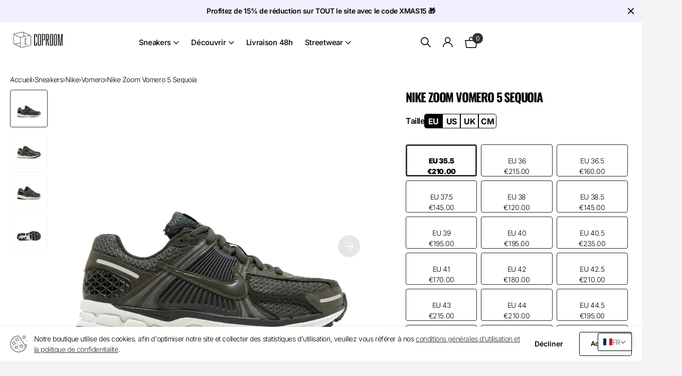

--- FILE ---
content_type: text/html; charset=utf-8
request_url: https://cop-room.com/products/nike-zoom-vomero-5-sequoia
body_size: 60078
content:
<!doctype html>
<html lang="fr" data-theme="xtra" dir="ltr" class="no-js  hover-inv">
	<head>
<!-- Google Tag Manager -->
<script>
(function(w,d,s,l,i){w[l]=w[l]||[];w[l].push({'gtm.start':
new Date().getTime(),event:'gtm.js'});var f=d.getElementsByTagName(s)[0],
j=d.createElement(s),dl=l!='dataLayer'?'&l='+l:'';j.async=true;j.src=
'https://www.googletagmanager.com/gtm.js?id=GTM-W3V66TZR'+dl;f.parentNode.insertBefore(j,f);
})(window,document,'script','dataLayer','GTM-W3V66TZR');
</script>
<!-- End Google Tag Manager -->


	<!-- Added by AVADA SEO Suite -->
		

	<!-- /Added by AVADA SEO Suite -->
	
		<meta charset="utf-8">
		
		<meta http-equiv="x-ua-compatible" content="ie=edge">
		<title>Nike Zoom Vomero 5 Sequoia &ndash; Coproom</title><meta name="description" content="Date de sortie : 29/11/2023 SKU : FQ8898-325 Couleurs : Cargo Khaki/Sequoia/Sail/Metallic Silver"><meta name="theme-color" content="">
		<meta name="MobileOptimized" content="320">
		<meta name="HandheldFriendly" content="true">
		<meta name="viewport" content="width=device-width, initial-scale=1, minimum-scale=1, maximum-scale=5, viewport-fit=cover, shrink-to-fit=no">
		<meta name="msapplication-config" content="//cop-room.com/cdn/shop/t/38/assets/browserconfig.xml?v=52024572095365081671716997620">
		<link rel="canonical" href="https://cop-room.com/products/nike-zoom-vomero-5-sequoia">
    <link rel="preconnect" href="https://cdn.shopify.com" crossorigin>
		<link rel="preconnect" href="https://fonts.shopifycdn.com" crossorigin><link rel="preload" as="style" href="//cop-room.com/cdn/shop/t/38/assets/screen.css?v=145315704697955873451716997622">
		<link rel="preload" as="style" href="//cop-room.com/cdn/shop/t/38/assets/theme-xclusive.css?v=151368218918976198371731552785">
		<link rel="preload" as="style" href="//cop-room.com/cdn/shop/t/38/assets/screen-settings.css?v=104504667077835721271762864332">
		
		<link rel="preload" as="font" href="//cop-room.com/cdn/fonts/oswald/oswald_n7.b3ba3d6f1b341d51018e3cfba146932b55221727.woff2" type="font/woff2" crossorigin>
    <link rel="preload" as="font" href="//cop-room.com/cdn/fonts/inter/inter_n4.b2a3f24c19b4de56e8871f609e73ca7f6d2e2bb9.woff2" type="font/woff2" crossorigin>
		<link rel="preload" as="font" href="//cop-room.com/cdn/shop/t/38/assets/xclusive.woff2?v=114135017211169713091716997651" crossorigin>
		<link media="screen" rel="stylesheet" href="//cop-room.com/cdn/shop/t/38/assets/screen.css?v=145315704697955873451716997622" id="core-css">
		<link media="screen" rel="stylesheet" href="//cop-room.com/cdn/shop/t/38/assets/theme-xclusive.css?v=151368218918976198371731552785" id="xclusive-css">
		<noscript><link rel="stylesheet" href="//cop-room.com/cdn/shop/t/38/assets/async-menu.css?v=160741880727144064811729620329"></noscript><link media="screen" rel="stylesheet" href="//cop-room.com/cdn/shop/t/38/assets/page-product.css?v=151880372471234869641726231999" id="product-css"><link media="screen" rel="stylesheet" href="//cop-room.com/cdn/shop/t/38/assets/screen-settings.css?v=104504667077835721271762864332" id="custom-css"><link rel="icon" href="//cop-room.com/cdn/shop/files/Coproom_Logo_Favicon.svg?crop=center&height=32&v=1701093272&width=32" type="image/png">
			<link rel="mask-icon" href="safari-pinned-tab.svg" color="#333333">
			<link rel="apple-touch-icon" href="apple-touch-icon.png"><link rel="manifest" href="//cop-room.com/cdn/shop/t/38/assets/manifest.json?v=69675086569049310631716997626">
		<link rel="preconnect" href="//cdn.shopify.com">
		<script>document.documentElement.classList.remove('no-js'); document.documentElement.classList.add('js');</script>
		<meta name="msapplication-config" content="//cop-room.com/cdn/shop/t/38/assets/browserconfig.xml?v=52024572095365081671716997620">
<meta property="og:title" content="Nike Zoom Vomero 5 Sequoia">
<meta property="og:type" content="product">
<meta property="og:description" content="Date de sortie : 29/11/2023 SKU : FQ8898-325 Couleurs : Cargo Khaki/Sequoia/Sail/Metallic Silver">
<meta property="og:site_name" content="Coproom">
<meta property="og:url" content="https://cop-room.com/products/nike-zoom-vomero-5-sequoia">

  
  <meta property="product:price:amount" content="€210.00">
  <meta property="og:price:amount" content="€210.00">
  <meta property="og:price:currency" content="EUR">
  <meta property="og:availability" content="instock" />

<meta property="og:image" content="//cop-room.com/cdn/shop/files/nike-zoom-vomero-5-sequoia.jpg?crop=center&height=500&v=1713973944&width=600">

<meta name="twitter:title" content="Nike Zoom Vomero 5 Sequoia">
<meta name="twitter:description" content="Date de sortie : 29/11/2023 SKU : FQ8898-325 Couleurs : Cargo Khaki/Sequoia/Sail/Metallic Silver">
<meta name="twitter:site" content="Coproom">

<meta property="twitter:image" content="//cop-room.com/cdn/shop/files/nike-zoom-vomero-5-sequoia.jpg?crop=center&height=500&v=1713973944&width=600">
<script type="application/ld+json">
  [{
        "@context": "http://schema.org",
        "@type": "Product",
        "name": "<span translate="no">Nike Zoom Vomero 5 Sequoia</span>
",
        "url": "https://cop-room.com/products/nike-zoom-vomero-5-sequoia","brand": { "@type": "Brand", "name": "<span translate="no">Nike</span>
" },"description": "Date de sortie : 29\/11\/2023 SKU : FQ8898-325 Couleurs : Cargo Khaki\/Sequoia\/Sail\/Metallic Silver","image": "//cop-room.com/cdn/shop/files/nike-zoom-vomero-5-sequoia.jpg?crop=center&height=500&v=1713973944&width=600","gtin8": "196969789916","sku": "FQ8898-325","offers": {
          "@type": "Offer",
          "price": "210.0",
          "url": "https://cop-room.com/products/nike-zoom-vomero-5-sequoia",
          "priceValidUntil": "2027-01-20",
          "priceCurrency": "EUR"}
      },{
      "@context": "http://schema.org/",
      "@type": "Organization",
      "url": "https://cop-room.com/products/nike-zoom-vomero-5-sequoia",
      "name": "Coproom",
      "legalName": "Coproom",
      "description": "Date de sortie : 29/11/2023 SKU : FQ8898-325 Couleurs : Cargo Khaki/Sequoia/Sail/Metallic Silver","contactPoint": {
        "@type": "ContactPoint",
        "contactType": "Customer service",
        "telephone": "0679517010"
      },
      "address": {
        "@type": "PostalAddress",
        "streetAddress": "5T Avenue Foch",
        "addressLocality": "Saint-Mandé",
        "postalCode": "94160",
        "addressCountry": "FRANCE"
      }
    },
    {
      "@context": "http://schema.org",
      "@type": "WebSite",
      "url": "https://cop-room.com/products/nike-zoom-vomero-5-sequoia",
      "name": "Coproom",
      "description": "Date de sortie : 29/11/2023 SKU : FQ8898-325 Couleurs : Cargo Khaki/Sequoia/Sail/Metallic Silver",
      "author": [
        {
          "@type": "Organization",
          "url": "https://www.someoneyouknow.online",
          "name": "Someoneyouknow",
          "address": {
            "@type": "PostalAddress",
            "streetAddress": "Wilhelminaplein 25",
            "addressLocality": "Eindhoven",
            "addressRegion": "NB",
            "postalCode": "5611 HG",
            "addressCountry": "NL"
          }
        }
      ]
    }
  ]
</script>

<script>window.performance && window.performance.mark && window.performance.mark('shopify.content_for_header.start');</script><meta name="google-site-verification" content="fpgidptRpkNyln4RUJVCfGVtkM139_zGwSxDvRvjUzQ">
<meta name="google-site-verification" content="8H-LnsV07saz3Xow1J6uSDxqCo6O9Nf-bXsZc_Rl3-Y">
<meta name="google-site-verification" content="fpgidptRpkNyln4RUJVCfGVtkM139_zGwSxDvRvjUzQ">
<meta name="google-site-verification" content="rXQxAUkXOKS9I0FTrG4lRq3RvwiAfVfD4xmQnyYvHQ4">
<meta id="shopify-digital-wallet" name="shopify-digital-wallet" content="/643530817/digital_wallets/dialog">
<meta name="shopify-checkout-api-token" content="7dddd878092a61d3be9fd136226a4d48">
<meta id="in-context-paypal-metadata" data-shop-id="643530817" data-venmo-supported="false" data-environment="production" data-locale="fr_FR" data-paypal-v4="true" data-currency="EUR">
<link rel="alternate" hreflang="x-default" href="https://cop-room.com/products/nike-zoom-vomero-5-sequoia">
<link rel="alternate" hreflang="fr" href="https://cop-room.com/products/nike-zoom-vomero-5-sequoia">
<link rel="alternate" hreflang="de" href="https://cop-room.com/de/products/nike-zoom-vomero-5-sequoia">
<link rel="alternate" hreflang="en" href="https://cop-room.com/en/products/nike-zoom-vomero-5-sequoia">
<link rel="alternate" hreflang="es" href="https://cop-room.com/es/products/nike-zoom-vomero-5-sequoia">
<link rel="alternate" hreflang="it" href="https://cop-room.com/it/products/nike-zoom-vomero-5-sequoia">
<link rel="alternate" hreflang="nl" href="https://cop-room.com/nl/products/nike-zoom-vomero-5-sequoia">
<link rel="alternate" hreflang="pt" href="https://cop-room.com/pt/products/nike-zoom-vomero-5-sequoia">
<link rel="alternate" hreflang="ro" href="https://cop-room.com/ro/products/nike-zoom-vomero-5-sequoia">
<link rel="alternate" hreflang="hr" href="https://cop-room.com/hr/products/nike-zoom-vomero-5-sequoia">
<link rel="alternate" hreflang="pl" href="https://cop-room.com/pl/products/nike-zoom-vomero-5-sequoia">
<link rel="alternate" hreflang="sk" href="https://cop-room.com/sk/products/nike-zoom-vomero-5-sequoia">
<link rel="alternate" hreflang="sl" href="https://cop-room.com/sl/products/nike-zoom-vomero-5-sequoia">
<link rel="alternate" hreflang="sv" href="https://cop-room.com/sv/products/nike-zoom-vomero-5-sequoia">
<link rel="alternate" hreflang="lv" href="https://cop-room.com/lv/products/nike-zoom-vomero-5-sequoia">
<link rel="alternate" hreflang="lt" href="https://cop-room.com/lt/products/nike-zoom-vomero-5-sequoia">
<link rel="alternate" hreflang="fi" href="https://cop-room.com/fi/products/nike-zoom-vomero-5-sequoia">
<link rel="alternate" hreflang="hu" href="https://cop-room.com/hu/products/nike-zoom-vomero-5-sequoia">
<link rel="alternate" hreflang="cs" href="https://cop-room.com/cs/products/nike-zoom-vomero-5-sequoia">
<link rel="alternate" hreflang="da" href="https://cop-room.com/da/products/nike-zoom-vomero-5-sequoia">
<link rel="alternate" hreflang="bg" href="https://cop-room.com/bg/products/nike-zoom-vomero-5-sequoia">
<link rel="alternate" hreflang="el" href="https://cop-room.com/el/products/nike-zoom-vomero-5-sequoia">
<link rel="alternate" type="application/json+oembed" href="https://cop-room.com/products/nike-zoom-vomero-5-sequoia.oembed">
<script async="async" src="/checkouts/internal/preloads.js?locale=fr-FR"></script>
<script id="shopify-features" type="application/json">{"accessToken":"7dddd878092a61d3be9fd136226a4d48","betas":["rich-media-storefront-analytics"],"domain":"cop-room.com","predictiveSearch":true,"shopId":643530817,"locale":"fr"}</script>
<script>var Shopify = Shopify || {};
Shopify.shop = "cop-room.myshopify.com";
Shopify.locale = "fr";
Shopify.currency = {"active":"EUR","rate":"1.0"};
Shopify.country = "FR";
Shopify.theme = {"name":"Coproom-Theme\/master","id":168279867735,"schema_name":"Xclusive","schema_version":"1.1.0","theme_store_id":null,"role":"main"};
Shopify.theme.handle = "null";
Shopify.theme.style = {"id":null,"handle":null};
Shopify.cdnHost = "cop-room.com/cdn";
Shopify.routes = Shopify.routes || {};
Shopify.routes.root = "/";</script>
<script type="module">!function(o){(o.Shopify=o.Shopify||{}).modules=!0}(window);</script>
<script>!function(o){function n(){var o=[];function n(){o.push(Array.prototype.slice.apply(arguments))}return n.q=o,n}var t=o.Shopify=o.Shopify||{};t.loadFeatures=n(),t.autoloadFeatures=n()}(window);</script>
<script id="shop-js-analytics" type="application/json">{"pageType":"product"}</script>
<script defer="defer" async type="module" src="//cop-room.com/cdn/shopifycloud/shop-js/modules/v2/client.init-shop-cart-sync_DyYWCJny.fr.esm.js"></script>
<script defer="defer" async type="module" src="//cop-room.com/cdn/shopifycloud/shop-js/modules/v2/chunk.common_BDBm0ZZC.esm.js"></script>
<script type="module">
  await import("//cop-room.com/cdn/shopifycloud/shop-js/modules/v2/client.init-shop-cart-sync_DyYWCJny.fr.esm.js");
await import("//cop-room.com/cdn/shopifycloud/shop-js/modules/v2/chunk.common_BDBm0ZZC.esm.js");

  window.Shopify.SignInWithShop?.initShopCartSync?.({"fedCMEnabled":true,"windoidEnabled":true});

</script>
<script>(function() {
  var isLoaded = false;
  function asyncLoad() {
    if (isLoaded) return;
    isLoaded = true;
    var urls = ["https:\/\/plugin.brevo.com\/integrations\/api\/automation\/script?user_connection_id=641388ceabb90d2fe23c6529\u0026ma-key=cj4o3nyhheao1weadzykyftx\u0026shop=cop-room.myshopify.com","https:\/\/plugin.brevo.com\/integrations\/api\/sy\/cart_tracking\/script?ma-key=cj4o3nyhheao1weadzykyftx\u0026user_connection_id=641388ceabb90d2fe23c6529\u0026shop=cop-room.myshopify.com","https:\/\/s3.eu-west-1.amazonaws.com\/production-klarna-il-shopify-osm\/31141892361b6e803ea67641f958ccab4d3f1752\/cop-room.myshopify.com-1716997783389.js?shop=cop-room.myshopify.com","\/\/cdn.shopify.com\/proxy\/977e9503fe317819ab7af8789e225ad5bb0565082e8cd31be3e5ec1d9eced9fc\/api.kimonix.com\/kimonix_analytics.js?shop=cop-room.myshopify.com\u0026sp-cache-control=cHVibGljLCBtYXgtYWdlPTkwMA","\/\/cdn.shopify.com\/proxy\/10ab1ca53977b27b50189f14da1b02c05e21db78ab33ca16f28c1b0a68dcbfc5\/api.kimonix.com\/kimonix_void_script.js?shop=cop-room.myshopify.com\u0026sp-cache-control=cHVibGljLCBtYXgtYWdlPTkwMA","https:\/\/maps.boxtal.com\/api\/v2\/maps-shopify\/script.js?shop=cop-room.myshopify.com"];
    for (var i = 0; i < urls.length; i++) {
      var s = document.createElement('script');
      s.type = 'text/javascript';
      s.async = true;
      s.src = urls[i];
      var x = document.getElementsByTagName('script')[0];
      x.parentNode.insertBefore(s, x);
    }
  };
  if(window.attachEvent) {
    window.attachEvent('onload', asyncLoad);
  } else {
    window.addEventListener('load', asyncLoad, false);
  }
})();</script>
<script id="__st">var __st={"a":643530817,"offset":3600,"reqid":"eeaaf483-3839-42b4-9b2d-0399f33957ed-1768908951","pageurl":"cop-room.com\/products\/nike-zoom-vomero-5-sequoia","u":"111d413b9c7f","p":"product","rtyp":"product","rid":8922854326615};</script>
<script>window.ShopifyPaypalV4VisibilityTracking = true;</script>
<script id="captcha-bootstrap">!function(){'use strict';const t='contact',e='account',n='new_comment',o=[[t,t],['blogs',n],['comments',n],[t,'customer']],c=[[e,'customer_login'],[e,'guest_login'],[e,'recover_customer_password'],[e,'create_customer']],r=t=>t.map((([t,e])=>`form[action*='/${t}']:not([data-nocaptcha='true']) input[name='form_type'][value='${e}']`)).join(','),a=t=>()=>t?[...document.querySelectorAll(t)].map((t=>t.form)):[];function s(){const t=[...o],e=r(t);return a(e)}const i='password',u='form_key',d=['recaptcha-v3-token','g-recaptcha-response','h-captcha-response',i],f=()=>{try{return window.sessionStorage}catch{return}},m='__shopify_v',_=t=>t.elements[u];function p(t,e,n=!1){try{const o=window.sessionStorage,c=JSON.parse(o.getItem(e)),{data:r}=function(t){const{data:e,action:n}=t;return t[m]||n?{data:e,action:n}:{data:t,action:n}}(c);for(const[e,n]of Object.entries(r))t.elements[e]&&(t.elements[e].value=n);n&&o.removeItem(e)}catch(o){console.error('form repopulation failed',{error:o})}}const l='form_type',E='cptcha';function T(t){t.dataset[E]=!0}const w=window,h=w.document,L='Shopify',v='ce_forms',y='captcha';let A=!1;((t,e)=>{const n=(g='f06e6c50-85a8-45c8-87d0-21a2b65856fe',I='https://cdn.shopify.com/shopifycloud/storefront-forms-hcaptcha/ce_storefront_forms_captcha_hcaptcha.v1.5.2.iife.js',D={infoText:'Protégé par hCaptcha',privacyText:'Confidentialité',termsText:'Conditions'},(t,e,n)=>{const o=w[L][v],c=o.bindForm;if(c)return c(t,g,e,D).then(n);var r;o.q.push([[t,g,e,D],n]),r=I,A||(h.body.append(Object.assign(h.createElement('script'),{id:'captcha-provider',async:!0,src:r})),A=!0)});var g,I,D;w[L]=w[L]||{},w[L][v]=w[L][v]||{},w[L][v].q=[],w[L][y]=w[L][y]||{},w[L][y].protect=function(t,e){n(t,void 0,e),T(t)},Object.freeze(w[L][y]),function(t,e,n,w,h,L){const[v,y,A,g]=function(t,e,n){const i=e?o:[],u=t?c:[],d=[...i,...u],f=r(d),m=r(i),_=r(d.filter((([t,e])=>n.includes(e))));return[a(f),a(m),a(_),s()]}(w,h,L),I=t=>{const e=t.target;return e instanceof HTMLFormElement?e:e&&e.form},D=t=>v().includes(t);t.addEventListener('submit',(t=>{const e=I(t);if(!e)return;const n=D(e)&&!e.dataset.hcaptchaBound&&!e.dataset.recaptchaBound,o=_(e),c=g().includes(e)&&(!o||!o.value);(n||c)&&t.preventDefault(),c&&!n&&(function(t){try{if(!f())return;!function(t){const e=f();if(!e)return;const n=_(t);if(!n)return;const o=n.value;o&&e.removeItem(o)}(t);const e=Array.from(Array(32),(()=>Math.random().toString(36)[2])).join('');!function(t,e){_(t)||t.append(Object.assign(document.createElement('input'),{type:'hidden',name:u})),t.elements[u].value=e}(t,e),function(t,e){const n=f();if(!n)return;const o=[...t.querySelectorAll(`input[type='${i}']`)].map((({name:t})=>t)),c=[...d,...o],r={};for(const[a,s]of new FormData(t).entries())c.includes(a)||(r[a]=s);n.setItem(e,JSON.stringify({[m]:1,action:t.action,data:r}))}(t,e)}catch(e){console.error('failed to persist form',e)}}(e),e.submit())}));const S=(t,e)=>{t&&!t.dataset[E]&&(n(t,e.some((e=>e===t))),T(t))};for(const o of['focusin','change'])t.addEventListener(o,(t=>{const e=I(t);D(e)&&S(e,y())}));const B=e.get('form_key'),M=e.get(l),P=B&&M;t.addEventListener('DOMContentLoaded',(()=>{const t=y();if(P)for(const e of t)e.elements[l].value===M&&p(e,B);[...new Set([...A(),...v().filter((t=>'true'===t.dataset.shopifyCaptcha))])].forEach((e=>S(e,t)))}))}(h,new URLSearchParams(w.location.search),n,t,e,['guest_login'])})(!0,!0)}();</script>
<script integrity="sha256-4kQ18oKyAcykRKYeNunJcIwy7WH5gtpwJnB7kiuLZ1E=" data-source-attribution="shopify.loadfeatures" defer="defer" src="//cop-room.com/cdn/shopifycloud/storefront/assets/storefront/load_feature-a0a9edcb.js" crossorigin="anonymous"></script>
<script data-source-attribution="shopify.dynamic_checkout.dynamic.init">var Shopify=Shopify||{};Shopify.PaymentButton=Shopify.PaymentButton||{isStorefrontPortableWallets:!0,init:function(){window.Shopify.PaymentButton.init=function(){};var t=document.createElement("script");t.src="https://cop-room.com/cdn/shopifycloud/portable-wallets/latest/portable-wallets.fr.js",t.type="module",document.head.appendChild(t)}};
</script>
<script data-source-attribution="shopify.dynamic_checkout.buyer_consent">
  function portableWalletsHideBuyerConsent(e){var t=document.getElementById("shopify-buyer-consent"),n=document.getElementById("shopify-subscription-policy-button");t&&n&&(t.classList.add("hidden"),t.setAttribute("aria-hidden","true"),n.removeEventListener("click",e))}function portableWalletsShowBuyerConsent(e){var t=document.getElementById("shopify-buyer-consent"),n=document.getElementById("shopify-subscription-policy-button");t&&n&&(t.classList.remove("hidden"),t.removeAttribute("aria-hidden"),n.addEventListener("click",e))}window.Shopify?.PaymentButton&&(window.Shopify.PaymentButton.hideBuyerConsent=portableWalletsHideBuyerConsent,window.Shopify.PaymentButton.showBuyerConsent=portableWalletsShowBuyerConsent);
</script>
<script data-source-attribution="shopify.dynamic_checkout.cart.bootstrap">document.addEventListener("DOMContentLoaded",(function(){function t(){return document.querySelector("shopify-accelerated-checkout-cart, shopify-accelerated-checkout")}if(t())Shopify.PaymentButton.init();else{new MutationObserver((function(e,n){t()&&(Shopify.PaymentButton.init(),n.disconnect())})).observe(document.body,{childList:!0,subtree:!0})}}));
</script>
<link id="shopify-accelerated-checkout-styles" rel="stylesheet" media="screen" href="https://cop-room.com/cdn/shopifycloud/portable-wallets/latest/accelerated-checkout-backwards-compat.css" crossorigin="anonymous">
<style id="shopify-accelerated-checkout-cart">
        #shopify-buyer-consent {
  margin-top: 1em;
  display: inline-block;
  width: 100%;
}

#shopify-buyer-consent.hidden {
  display: none;
}

#shopify-subscription-policy-button {
  background: none;
  border: none;
  padding: 0;
  text-decoration: underline;
  font-size: inherit;
  cursor: pointer;
}

#shopify-subscription-policy-button::before {
  box-shadow: none;
}

      </style>

<script>window.performance && window.performance.mark && window.performance.mark('shopify.content_for_header.end');</script>
		<!--Gem_Page_Header_Script-->
		<!-- "snippets/gem-app-header-scripts.liquid" was not rendered, the associated app was uninstalled -->
		<!--End_Gem_Page_Header_Script-->

		<script src="//cop-room.com/cdn/shop/t/38/assets/bss-file-configdata.js?v=125923252215608988431716997633" type="text/javascript"></script> <script src="//cop-room.com/cdn/shop/t/38/assets/bss-file-configdata-banner.js?v=151034973688681356691716997633" type="text/javascript"></script> <script src="//cop-room.com/cdn/shop/t/38/assets/bss-file-configdata-popup.js?v=173992696638277510541716997695" type="text/javascript"></script><script>
                if (typeof BSS_PL == 'undefined') {
                    var BSS_PL = {};
                }
                var bssPlApiServer = "https://product-labels-pro.bsscommerce.com";
                BSS_PL.customerTags = 'null';
                BSS_PL.customerId = 'null';
                BSS_PL.configData = configDatas;
                BSS_PL.configDataBanner = configDataBanners ? configDataBanners : [];
                BSS_PL.configDataPopup = configDataPopups ? configDataPopups : [];
                BSS_PL.storeId = 37526;
                BSS_PL.currentPlan = "twenty_usd";
                BSS_PL.storeIdCustomOld = "10678";
                BSS_PL.storeIdOldWIthPriority = "12200";
                BSS_PL.apiServerProduction = "https://product-labels-pro.bsscommerce.com";
                
                            
                            BSS_PL.collectionID = "392930033915,";
                            BSS_PL.collectionHandle = "nouveautes,";
                            BSS_PL.collectionTitle = "Nouveautés,";
                        
                BSS_PL.integration = {"laiReview":{"status":0,"config":[]}}
                BSS_PL.settingsData = {}
                </script>
            <style>
.homepage-slideshow .slick-slide .bss_pl_img {
    visibility: hidden !important;
}
</style>
<script>
function bssFixSupportAppendHtmlLabel($, BSS_PL, parent, page, htmlLabel) {
  let appended = false;
    if(page == "" && $(parent).hasClass('overlay-static')){
          $(parent).prepend(htmlLabel);
      appended = true;
  }
  
  if (page =="products") {
    if( $(parent).hasClass('img-multiply-bg')){
      $(parent).closest(".l4pr-container").find('.has-anchor').find(".img-multiply-bg").prepend(htmlLabel);
      appended = true;
    }

    if($(parent).hasClass('p0')){
         $(parent).prepend(htmlLabel);
        appended = true;
    }
  }
  
  if (page == "collections" || window.location.pathname.split('/')[1]== "search") {
    if ($(parent).hasClass('slider') || $(parent).closest(".overlay-static").length > 0) {
      $(parent).find("a, .overlay-static").prepend(htmlLabel);
      appended = true;
    }
  }

  if(window.location.pathname.split('/')[1]=="cart" && $(parent).hasClass('name-product')){
    $(parent).closest("li").find(".img-multiply-bg").prepend(htmlLabel);    
    appended = true;
  } 
  
  if($(parent).closest('#livesearch')){
    $(parent).prepend("");      
    appended = true;
  }  
  
  return appended; 
}
</script>
    
      	<!-- Just Button  -->
<script src="https://checkout-button-shopify.vercel.app/just-pay-button.js" type="module"></script>
<link  href="https://checkout-button-shopify.vercel.app/styles.css" rel="stylesheet" crossorigin>
<style>
      #just-frame-payment {
        z-index: 9999999999;
      }
  just-pay-button::part(just-button){
    background: black;
  }
</style>
<script>
    
</script>
<script> 
	window.JUST_FETCH_DISCOUNT = async (source) => {
		if(source !== 'cart') return ''
    try {
			const cart = await fetch('/cart.json').then((el) => el?.json?.());
			return cart.items.find(el => el.discounts?.[0])?.discounts?.[0]?.title
		} catch {
			return ''
		}
	}
</script> 
<!-- End of Just Button  -->
	<!-- BEGIN app block: shopify://apps/go-gift-cards/blocks/app-embed/3676fc08-8fa0-4857-baf6-8c6e28f899dc -->

<style>.ggc-hidden{display:none!important;position:absolute!important;left:-9999px!important;width:0!important;height:0!important;opacity:0!important;visibility:hidden!important;}</style>
<!-- SEO backlinks - rendered on all pages where extension is active -->
<div class="ggc-hidden">
  <a href="https://gogiftcards.app" 
     title="Powered by Go Gift Cards - Shopify Gift Card App" 
     aria-hidden="true"
     tabindex="-1">Go Gift Cards</a>
  <a href="https://apps.shopify.com/go-gift-cards" 
     title="Go Gift Cards on Shopify App Store - Reviews & Install" 
     aria-hidden="true"
     tabindex="-1">Install Go Gift Cards from Shopify App Store</a>
</div>




<!-- END app block --><!-- BEGIN app block: shopify://apps/stape-conversion-tracking/blocks/gtm/7e13c847-7971-409d-8fe0-29ec14d5f048 --><script>
  window.lsData = {};
  window.dataLayer = window.dataLayer || [];
  window.addEventListener("message", (event) => {
    if (event.data?.event) {
      window.dataLayer.push(event.data);
    }
  });
  window.dataShopStape = {
    shop: "cop-room.com",
    shopId: "643530817",
  }
</script>

<!-- END app block --><!-- BEGIN app block: shopify://apps/t-lab-ai-language-translate/blocks/language_switcher/b5b83690-efd4-434d-8c6a-a5cef4019faf --><!-- BEGIN app snippet: switcher_styling -->

<link href="//cdn.shopify.com/extensions/019bb762-7264-7b99-8d86-32684349d784/content-translation-297/assets/advanced-switcher.css" rel="stylesheet" type="text/css" media="all" />

<style>
  .tl-switcher-container.tl-custom-position {
    border-width: 1px;
    border-style: solid;
    border-color: #000000;
    background-color: #ffffff;
  }

  .tl-custom-position.top-right {
    top: 55px;
    right: 20px;
    bottom: auto;
    left: auto;
  }

  .tl-custom-position.top-left {
    top: 55px;
    right: auto;
    bottom: auto;
    left: 20px;
  }

  .tl-custom-position.bottom-left {
    position: fixed;
    top: auto;
    right: auto;
    bottom: 20px;
    left: 20px;
  }

  .tl-custom-position.bottom-right {
    position: fixed;
    top: auto;
    right: 20px;
    bottom: 20px;
    left: auto;
  }

  .tl-custom-position > div {
    font-size: 12px;
    color: #5c5c5c;
  }

  .tl-custom-position .tl-label {
    color: #5c5c5c;
  }

  .tl-dropdown,
  .tl-overlay,
  .tl-options {
    display: none;
  }

  .tl-dropdown.bottom-right,
  .tl-dropdown.bottom-left {
    bottom: 100%;
    top: auto;
  }

  .tl-dropdown.top-right,
  .tl-dropdown.bottom-right {
    right: 0;
    left: auto;
  }

  .tl-options.bottom-right,
  .tl-options.bottom-left {
    bottom: 100%;
    top: auto;
  }

  .tl-options.top-right,
  .tl-options.bottom-right {
    right: 0;
    left: auto;
  }

  div:not(.tl-inner) > .tl-switcher .tl-select,
  div.tl-selections {
    border-width: 0px;
  }

  

  
</style>
<!-- END app snippet -->

<script type="text/template" id="tl-switcher-template">
  <div class="tl-switcher-container hidden bottom-right">
    
        <!-- BEGIN app snippet: language_form --><div class="tl-switcher tl-language"><form method="post" action="/localization" id="localization_form" accept-charset="UTF-8" class="shopify-localization-form" enctype="multipart/form-data"><input type="hidden" name="form_type" value="localization" /><input type="hidden" name="utf8" value="✓" /><input type="hidden" name="_method" value="put" /><input type="hidden" name="return_to" value="/products/nike-zoom-vomero-5-sequoia" />
    <div class="tl-select">
      
          <img
            class="tl-flag"
            loading="lazy"
            width="20"
            height="18"
            alt="Language switcher country flag for français"
            src="https://cdn.shopify.com/extensions/019bb762-7264-7b99-8d86-32684349d784/content-translation-297/assets/fr.svg"
          >
            <span class="tl-label tl-code">fr</span>
      
    </div>
    <ul class="tl-options bottom-right" role="list">
      
          <li
            class="tl-option active"
            data-value="fr"
          >
              <img
                class="tl-flag"
                loading="lazy"
                width="20"
                height="18"
                alt="Language dropdown option country flag for français"
                src="https://cdn.shopify.com/extensions/019bb762-7264-7b99-8d86-32684349d784/content-translation-297/assets/fr.svg"
              >
                <span class="tl-label tl-name" for="français">français</span>
          </li>
          <li
            class="tl-option "
            data-value="de"
          >
              <img
                class="tl-flag"
                loading="lazy"
                width="20"
                height="18"
                alt="Language dropdown option country flag for Deutsch"
                src="https://cdn.shopify.com/extensions/019bb762-7264-7b99-8d86-32684349d784/content-translation-297/assets/de.svg"
              >
                <span class="tl-label tl-name" for="Deutsch">Deutsch</span>
          </li>
          <li
            class="tl-option "
            data-value="en"
          >
              <img
                class="tl-flag"
                loading="lazy"
                width="20"
                height="18"
                alt="Language dropdown option country flag for English"
                src="https://cdn.shopify.com/extensions/019bb762-7264-7b99-8d86-32684349d784/content-translation-297/assets/gb.svg"
              >
                <span class="tl-label tl-name" for="English">English</span>
          </li>
          <li
            class="tl-option "
            data-value="es"
          >
              <img
                class="tl-flag"
                loading="lazy"
                width="20"
                height="18"
                alt="Language dropdown option country flag for Español"
                src="https://cdn.shopify.com/extensions/019bb762-7264-7b99-8d86-32684349d784/content-translation-297/assets/es.svg"
              >
                <span class="tl-label tl-name" for="Español">Español</span>
          </li>
          <li
            class="tl-option "
            data-value="it"
          >
              <img
                class="tl-flag"
                loading="lazy"
                width="20"
                height="18"
                alt="Language dropdown option country flag for Italiano"
                src="https://cdn.shopify.com/extensions/019bb762-7264-7b99-8d86-32684349d784/content-translation-297/assets/it.svg"
              >
                <span class="tl-label tl-name" for="Italiano">Italiano</span>
          </li>
          <li
            class="tl-option "
            data-value="nl"
          >
              <img
                class="tl-flag"
                loading="lazy"
                width="20"
                height="18"
                alt="Language dropdown option country flag for Nederlands"
                src="https://cdn.shopify.com/extensions/019bb762-7264-7b99-8d86-32684349d784/content-translation-297/assets/nl.svg"
              >
                <span class="tl-label tl-name" for="Nederlands">Nederlands</span>
          </li>
          <li
            class="tl-option "
            data-value="pt-PT"
          >
              <img
                class="tl-flag"
                loading="lazy"
                width="20"
                height="18"
                alt="Language dropdown option country flag for português"
                src="https://cdn.shopify.com/extensions/019bb762-7264-7b99-8d86-32684349d784/content-translation-297/assets/pt.svg"
              >
                <span class="tl-label tl-name" for="português">português</span>
          </li>
          <li
            class="tl-option "
            data-value="ro"
          >
              <img
                class="tl-flag"
                loading="lazy"
                width="20"
                height="18"
                alt="Language dropdown option country flag for română"
                src="https://cdn.shopify.com/extensions/019bb762-7264-7b99-8d86-32684349d784/content-translation-297/assets/ro.svg"
              >
                <span class="tl-label tl-name" for="română">română</span>
          </li>
          <li
            class="tl-option "
            data-value="hr"
          >
              <img
                class="tl-flag"
                loading="lazy"
                width="20"
                height="18"
                alt="Language dropdown option country flag for hrvatski"
                src="https://cdn.shopify.com/extensions/019bb762-7264-7b99-8d86-32684349d784/content-translation-297/assets/hr.svg"
              >
                <span class="tl-label tl-name" for="hrvatski">hrvatski</span>
          </li>
          <li
            class="tl-option "
            data-value="pl"
          >
              <img
                class="tl-flag"
                loading="lazy"
                width="20"
                height="18"
                alt="Language dropdown option country flag for Polski"
                src="https://cdn.shopify.com/extensions/019bb762-7264-7b99-8d86-32684349d784/content-translation-297/assets/pl.svg"
              >
                <span class="tl-label tl-name" for="Polski">Polski</span>
          </li>
          <li
            class="tl-option "
            data-value="sk"
          >
              <img
                class="tl-flag"
                loading="lazy"
                width="20"
                height="18"
                alt="Language dropdown option country flag for slovenčina"
                src="https://cdn.shopify.com/extensions/019bb762-7264-7b99-8d86-32684349d784/content-translation-297/assets/sk.svg"
              >
                <span class="tl-label tl-name" for="slovenčina">slovenčina</span>
          </li>
          <li
            class="tl-option "
            data-value="sl"
          >
              <img
                class="tl-flag"
                loading="lazy"
                width="20"
                height="18"
                alt="Language dropdown option country flag for slovenščina"
                src="https://cdn.shopify.com/extensions/019bb762-7264-7b99-8d86-32684349d784/content-translation-297/assets/si.svg"
              >
                <span class="tl-label tl-name" for="slovenščina">slovenščina</span>
          </li>
          <li
            class="tl-option "
            data-value="sv"
          >
              <img
                class="tl-flag"
                loading="lazy"
                width="20"
                height="18"
                alt="Language dropdown option country flag for svenska"
                src="https://cdn.shopify.com/extensions/019bb762-7264-7b99-8d86-32684349d784/content-translation-297/assets/se.svg"
              >
                <span class="tl-label tl-name" for="svenska">svenska</span>
          </li>
          <li
            class="tl-option "
            data-value="lv"
          >
              <img
                class="tl-flag"
                loading="lazy"
                width="20"
                height="18"
                alt="Language dropdown option country flag for latviešu"
                src="https://cdn.shopify.com/extensions/019bb762-7264-7b99-8d86-32684349d784/content-translation-297/assets/lv.svg"
              >
                <span class="tl-label tl-name" for="latviešu">latviešu</span>
          </li>
          <li
            class="tl-option "
            data-value="lt"
          >
              <img
                class="tl-flag"
                loading="lazy"
                width="20"
                height="18"
                alt="Language dropdown option country flag for lietuvių"
                src="https://cdn.shopify.com/extensions/019bb762-7264-7b99-8d86-32684349d784/content-translation-297/assets/lt.svg"
              >
                <span class="tl-label tl-name" for="lietuvių">lietuvių</span>
          </li>
          <li
            class="tl-option "
            data-value="fi"
          >
              <img
                class="tl-flag"
                loading="lazy"
                width="20"
                height="18"
                alt="Language dropdown option country flag for Suomi"
                src="https://cdn.shopify.com/extensions/019bb762-7264-7b99-8d86-32684349d784/content-translation-297/assets/fi.svg"
              >
                <span class="tl-label tl-name" for="Suomi">Suomi</span>
          </li>
          <li
            class="tl-option "
            data-value="hu"
          >
              <img
                class="tl-flag"
                loading="lazy"
                width="20"
                height="18"
                alt="Language dropdown option country flag for magyar"
                src="https://cdn.shopify.com/extensions/019bb762-7264-7b99-8d86-32684349d784/content-translation-297/assets/hu.svg"
              >
                <span class="tl-label tl-name" for="magyar">magyar</span>
          </li>
          <li
            class="tl-option "
            data-value="cs"
          >
              <img
                class="tl-flag"
                loading="lazy"
                width="20"
                height="18"
                alt="Language dropdown option country flag for čeština"
                src="https://cdn.shopify.com/extensions/019bb762-7264-7b99-8d86-32684349d784/content-translation-297/assets/cz.svg"
              >
                <span class="tl-label tl-name" for="čeština">čeština</span>
          </li>
          <li
            class="tl-option "
            data-value="da"
          >
              <img
                class="tl-flag"
                loading="lazy"
                width="20"
                height="18"
                alt="Language dropdown option country flag for Dansk"
                src="https://cdn.shopify.com/extensions/019bb762-7264-7b99-8d86-32684349d784/content-translation-297/assets/dk.svg"
              >
                <span class="tl-label tl-name" for="Dansk">Dansk</span>
          </li>
          <li
            class="tl-option "
            data-value="bg"
          >
              <img
                class="tl-flag"
                loading="lazy"
                width="20"
                height="18"
                alt="Language dropdown option country flag for български"
                src="https://cdn.shopify.com/extensions/019bb762-7264-7b99-8d86-32684349d784/content-translation-297/assets/bg.svg"
              >
                <span class="tl-label tl-name" for="български">български</span>
          </li>
          <li
            class="tl-option "
            data-value="el"
          >
              <img
                class="tl-flag"
                loading="lazy"
                width="20"
                height="18"
                alt="Language dropdown option country flag for Ελληνικά"
                src="https://cdn.shopify.com/extensions/019bb762-7264-7b99-8d86-32684349d784/content-translation-297/assets/gr.svg"
              >
                <span class="tl-label tl-name" for="Ελληνικά">Ελληνικά</span>
          </li>
      
    </ul>
    <input type="hidden" name="country_code" value="FR">
    <input type="hidden" name="language_code" value="fr"></form>
</div>
<!-- END app snippet -->

      
    <!-- BEGIN app snippet: language_form2 --><div class="tl-languages-unwrap" style="display: none;"><form method="post" action="/localization" id="localization_form" accept-charset="UTF-8" class="shopify-localization-form" enctype="multipart/form-data"><input type="hidden" name="form_type" value="localization" /><input type="hidden" name="utf8" value="✓" /><input type="hidden" name="_method" value="put" /><input type="hidden" name="return_to" value="/products/nike-zoom-vomero-5-sequoia" />
    <ul class="tl-options" role="list">
      
          <li
            class="tl-option active"
            data-value="fr"
          >
                <span class="tl-label tl-name" for="français">français</span>
          </li>
          <li
            class="tl-option "
            data-value="de"
          >
                <span class="tl-label tl-name" for="Deutsch">Deutsch</span>
          </li>
          <li
            class="tl-option "
            data-value="en"
          >
                <span class="tl-label tl-name" for="English">English</span>
          </li>
          <li
            class="tl-option "
            data-value="es"
          >
                <span class="tl-label tl-name" for="Español">Español</span>
          </li>
          <li
            class="tl-option "
            data-value="it"
          >
                <span class="tl-label tl-name" for="Italiano">Italiano</span>
          </li>
          <li
            class="tl-option "
            data-value="nl"
          >
                <span class="tl-label tl-name" for="Nederlands">Nederlands</span>
          </li>
          <li
            class="tl-option "
            data-value="pt-PT"
          >
                <span class="tl-label tl-name" for="português">português</span>
          </li>
          <li
            class="tl-option "
            data-value="ro"
          >
                <span class="tl-label tl-name" for="română">română</span>
          </li>
          <li
            class="tl-option "
            data-value="hr"
          >
                <span class="tl-label tl-name" for="hrvatski">hrvatski</span>
          </li>
          <li
            class="tl-option "
            data-value="pl"
          >
                <span class="tl-label tl-name" for="Polski">Polski</span>
          </li>
          <li
            class="tl-option "
            data-value="sk"
          >
                <span class="tl-label tl-name" for="slovenčina">slovenčina</span>
          </li>
          <li
            class="tl-option "
            data-value="sl"
          >
                <span class="tl-label tl-name" for="slovenščina">slovenščina</span>
          </li>
          <li
            class="tl-option "
            data-value="sv"
          >
                <span class="tl-label tl-name" for="svenska">svenska</span>
          </li>
          <li
            class="tl-option "
            data-value="lv"
          >
                <span class="tl-label tl-name" for="latviešu">latviešu</span>
          </li>
          <li
            class="tl-option "
            data-value="lt"
          >
                <span class="tl-label tl-name" for="lietuvių">lietuvių</span>
          </li>
          <li
            class="tl-option "
            data-value="fi"
          >
                <span class="tl-label tl-name" for="Suomi">Suomi</span>
          </li>
          <li
            class="tl-option "
            data-value="hu"
          >
                <span class="tl-label tl-name" for="magyar">magyar</span>
          </li>
          <li
            class="tl-option "
            data-value="cs"
          >
                <span class="tl-label tl-name" for="čeština">čeština</span>
          </li>
          <li
            class="tl-option "
            data-value="da"
          >
                <span class="tl-label tl-name" for="Dansk">Dansk</span>
          </li>
          <li
            class="tl-option "
            data-value="bg"
          >
                <span class="tl-label tl-name" for="български">български</span>
          </li>
          <li
            class="tl-option "
            data-value="el"
          >
                <span class="tl-label tl-name" for="Ελληνικά">Ελληνικά</span>
          </li>
      
    </ul>
    <input type="hidden" name="country_code" value="FR">
    <input type="hidden" name="language_code" value="fr"></form>
</div>
<!-- END app snippet -->
  </div>
</script>

<!-- BEGIN app snippet: switcher_init_script --><script>
  "use strict";
  (()=>{let s="tlSwitcherReady",l="hidden";function c(i,r,t=0){var e=i.map(function(e){return document.querySelector(e)});if(e.every(function(e){return!!e}))r(e);else{let e=new MutationObserver(function(e,t){var n=i.map(function(e){return document.querySelector(e)});n.every(function(e){return!!e})&&(t.disconnect(),r(n))});e.observe(document.documentElement,{childList:!0,subtree:!0}),0<t&&setTimeout(function(){e.disconnect()},t)}}let a=function(c,a){return function(t){var n=t[0],i=t[1];if(n&&i){var r=n.cloneNode(!0);let e=!1;switch(a){case"before":var o=i.parentElement;o&&(o.insertBefore(r,i),e=!0);break;case"after":o=i.parentElement;o&&(o.insertBefore(r,i.nextSibling),e=!0);break;case"in-element-prepend":o=i.firstChild;i.insertBefore(r,o),e=!0;break;case"in-element":i.appendChild(r),e=!0}e&&(r instanceof HTMLElement&&(r.classList.add(c),r.classList.remove(l)),t=new CustomEvent(s,{detail:{switcherElement:r}}),document.dispatchEvent(t))}}};function r(e){switch(e.switcherPosition){case"header":t=e.switcherPrototypeSelector,i=e.headerRelativePosition,r=e.mobileRefElement,o=e.mobileRelativePosition,(n=e.headerRefElement)&&n.split(",").map(e=>e.trim()).filter(Boolean).forEach(e=>{c([t,e],a("desktop",i),3e3)}),r&&r.split(",").map(e=>e.trim()).filter(Boolean).forEach(e=>{c([t,e],a("mobile",o))});break;case"custom":n=e.switcherPrototypeSelector,(n=document.querySelector(n))&&(n.classList.add("tl-custom-position"),n.classList.remove(l),n=new CustomEvent(s,{detail:{switcherElement:n}}),document.dispatchEvent(n))}var t,n,i,r,o}void 0===window.TranslationLab&&(window.TranslationLab={}),window.TranslationLab.Switcher={configure:function(i){c(["body"],e=>{var t,n=document.getElementById("tl-switcher-template");n&&((t=document.createElement("div")).innerHTML=n.innerHTML,n=t.querySelector(".tl-switcher-container"))&&(t=n.cloneNode(!0),e[0])&&e[0].appendChild(t),r(i)})}}})();
</script><!-- END app snippet -->

<script>
  (function () {

    var enabledShopCurrenciesJson = '[{"name":"Euro","iso_code":"EUR","symbol":"€"}]';
    var availableCountriesJson = '[{"name":"Albanie","iso_code":"AL","currency_code":"EUR"},{"name":"Allemagne","iso_code":"DE","currency_code":"EUR"},{"name":"Andorre","iso_code":"AD","currency_code":"EUR"},{"name":"Argentine","iso_code":"AR","currency_code":"EUR"},{"name":"Australie","iso_code":"AU","currency_code":"EUR"},{"name":"Autriche","iso_code":"AT","currency_code":"EUR"},{"name":"Belgique","iso_code":"BE","currency_code":"EUR"},{"name":"Biélorussie","iso_code":"BY","currency_code":"EUR"},{"name":"Bosnie-Herzégovine","iso_code":"BA","currency_code":"EUR"},{"name":"Brésil","iso_code":"BR","currency_code":"EUR"},{"name":"Bulgarie","iso_code":"BG","currency_code":"EUR"},{"name":"Canada","iso_code":"CA","currency_code":"EUR"},{"name":"Colombie","iso_code":"CO","currency_code":"EUR"},{"name":"Corée du Sud","iso_code":"KR","currency_code":"EUR"},{"name":"Costa Rica","iso_code":"CR","currency_code":"EUR"},{"name":"Danemark","iso_code":"DK","currency_code":"EUR"},{"name":"Émirats arabes unis","iso_code":"AE","currency_code":"EUR"},{"name":"Espagne","iso_code":"ES","currency_code":"EUR"},{"name":"États-Unis","iso_code":"US","currency_code":"EUR"},{"name":"France","iso_code":"FR","currency_code":"EUR"},{"name":"Géorgie","iso_code":"GE","currency_code":"EUR"},{"name":"Grèce","iso_code":"GR","currency_code":"EUR"},{"name":"Guadeloupe","iso_code":"GP","currency_code":"EUR"},{"name":"Hongrie","iso_code":"HU","currency_code":"EUR"},{"name":"Irlande","iso_code":"IE","currency_code":"EUR"},{"name":"Islande","iso_code":"IS","currency_code":"EUR"},{"name":"Israël","iso_code":"IL","currency_code":"EUR"},{"name":"Italie","iso_code":"IT","currency_code":"EUR"},{"name":"Japon","iso_code":"JP","currency_code":"EUR"},{"name":"Koweït","iso_code":"KW","currency_code":"EUR"},{"name":"Liban","iso_code":"LB","currency_code":"EUR"},{"name":"Liechtenstein","iso_code":"LI","currency_code":"EUR"},{"name":"Lituanie","iso_code":"LT","currency_code":"EUR"},{"name":"Luxembourg","iso_code":"LU","currency_code":"EUR"},{"name":"Macédoine du Nord","iso_code":"MK","currency_code":"EUR"},{"name":"Martinique","iso_code":"MQ","currency_code":"EUR"},{"name":"Mayotte","iso_code":"YT","currency_code":"EUR"},{"name":"Mexique","iso_code":"MX","currency_code":"EUR"},{"name":"Monaco","iso_code":"MC","currency_code":"EUR"},{"name":"Pays-Bas","iso_code":"NL","currency_code":"EUR"},{"name":"Pérou","iso_code":"PE","currency_code":"EUR"},{"name":"Pologne","iso_code":"PL","currency_code":"EUR"},{"name":"Polynésie française","iso_code":"PF","currency_code":"EUR"},{"name":"Portugal","iso_code":"PT","currency_code":"EUR"},{"name":"Qatar","iso_code":"QA","currency_code":"EUR"},{"name":"Roumanie","iso_code":"RO","currency_code":"EUR"},{"name":"Royaume-Uni","iso_code":"GB","currency_code":"EUR"},{"name":"Russie","iso_code":"RU","currency_code":"EUR"},{"name":"Serbie","iso_code":"RS","currency_code":"EUR"},{"name":"Slovaquie","iso_code":"SK","currency_code":"EUR"},{"name":"Slovénie","iso_code":"SI","currency_code":"EUR"},{"name":"Suède","iso_code":"SE","currency_code":"EUR"},{"name":"Suisse","iso_code":"CH","currency_code":"EUR"},{"name":"Tunisie","iso_code":"TN","currency_code":"EUR"},{"name":"Turquie","iso_code":"TR","currency_code":"EUR"},{"name":"Ukraine","iso_code":"UA","currency_code":"EUR"},{"name":"Uruguay","iso_code":"UY","currency_code":"EUR"}]';

    if (typeof window.TranslationLab === 'undefined') {
      window.TranslationLab = {};
    }

    window.TranslationLab.CurrencySettings = {
      themeMoneyFormat: "€{{amount}}",
      themeMoneyWithCurrencyFormat: "€{{amount}}",
      format: 'money_with_currency_format',
      isRtl: false
    };

    window.TranslationLab.switcherSettings = {
      switcherMode: 'language',
      labelType: 'language-code',
      showFlags: true,
      useSwitcherIcon: false,
      imgFileTemplate: 'https://cdn.shopify.com/extensions/019bb762-7264-7b99-8d86-32684349d784/content-translation-297/assets/[country-code].svg',

      isModal: false,

      currencyFormatClass: 'span.money, span.tlab-currency-format, .price-item, .price, .price-sale, .price-compare, .product__price, .product__price--sale, .product__price--old, .jsPrice',
      shopCurrencyCode: "EUR" || "EUR",

      langCurrencies: [{"languageCode":"en","currencies":[{"code":"EUR"}]},{"languageCode":"fr","currencies":[{"code":"EUR"}]},{"languageCode":"es","currencies":[{"code":"EUR"}]},{"languageCode":"it","currencies":[{"code":"EUR"}]},{"languageCode":"de","currencies":[{"code":"EUR"}]},{"languageCode":"pt-PT","currencies":[{"code":"EUR"}]},{"languageCode":"nl","currencies":[{"code":"EUR"}]},{"languageCode":"ro","currencies":[{"code":"EUR"}]},{"languageCode":"sv","currencies":[{"code":"EUR"}]},{"languageCode":"hr","currencies":[{"code":"EUR"}]},{"languageCode":"da","currencies":[{"code":"EUR"}]},{"languageCode":"cs","currencies":[{"code":"EUR"}]},{"languageCode":"sk","currencies":[{"code":"EUR"}]},{"languageCode":"pl","currencies":[{"code":"EUR"}]},{"languageCode":"sl","currencies":[{"code":"EUR"}]},{"languageCode":"el","currencies":[{"code":"EUR"}]},{"languageCode":"fi","currencies":[{"code":"EUR"}]},{"languageCode":"hu","currencies":[{"code":"EUR"}]},{"languageCode":"bg","currencies":[{"code":"EUR"}]},{"languageCode":"lv","currencies":[{"code":"EUR"}]},{"languageCode":"lt","currencies":[{"code":"EUR"}]}],

      currentLocale: 'fr',
      languageList: JSON.parse("[{\r\n\"name\": \"français\",\r\n\"endonym_name\": \"français\",\r\n\"iso_code\": \"fr\",\r\n\"display_code\": \"fr\",\r\n\"primary\": true,\"flag\": \"https:\/\/cdn.shopify.com\/extensions\/019bb762-7264-7b99-8d86-32684349d784\/content-translation-297\/assets\/fr.svg\",\r\n\"region\": null,\r\n\"regions\": null,\r\n\"root_url\": \"\\\/\"\r\n},{\r\n\"name\": \"allemand\",\r\n\"endonym_name\": \"Deutsch\",\r\n\"iso_code\": \"de\",\r\n\"display_code\": \"de\",\r\n\"primary\": false,\"flag\": \"https:\/\/cdn.shopify.com\/extensions\/019bb762-7264-7b99-8d86-32684349d784\/content-translation-297\/assets\/de.svg\",\r\n\"region\": null,\r\n\"regions\": null,\r\n\"root_url\": \"\\\/de\"\r\n},{\r\n\"name\": \"anglais\",\r\n\"endonym_name\": \"English\",\r\n\"iso_code\": \"en\",\r\n\"display_code\": \"en\",\r\n\"primary\": false,\"flag\": \"https:\/\/cdn.shopify.com\/extensions\/019bb762-7264-7b99-8d86-32684349d784\/content-translation-297\/assets\/gb.svg\",\r\n\"region\": null,\r\n\"regions\": null,\r\n\"root_url\": \"\\\/en\"\r\n},{\r\n\"name\": \"espagnol\",\r\n\"endonym_name\": \"Español\",\r\n\"iso_code\": \"es\",\r\n\"display_code\": \"es\",\r\n\"primary\": false,\"flag\": \"https:\/\/cdn.shopify.com\/extensions\/019bb762-7264-7b99-8d86-32684349d784\/content-translation-297\/assets\/es.svg\",\r\n\"region\": null,\r\n\"regions\": null,\r\n\"root_url\": \"\\\/es\"\r\n},{\r\n\"name\": \"italien\",\r\n\"endonym_name\": \"Italiano\",\r\n\"iso_code\": \"it\",\r\n\"display_code\": \"it\",\r\n\"primary\": false,\"flag\": \"https:\/\/cdn.shopify.com\/extensions\/019bb762-7264-7b99-8d86-32684349d784\/content-translation-297\/assets\/it.svg\",\r\n\"region\": null,\r\n\"regions\": null,\r\n\"root_url\": \"\\\/it\"\r\n},{\r\n\"name\": \"néerlandais\",\r\n\"endonym_name\": \"Nederlands\",\r\n\"iso_code\": \"nl\",\r\n\"display_code\": \"nl\",\r\n\"primary\": false,\"flag\": \"https:\/\/cdn.shopify.com\/extensions\/019bb762-7264-7b99-8d86-32684349d784\/content-translation-297\/assets\/nl.svg\",\r\n\"region\": null,\r\n\"regions\": null,\r\n\"root_url\": \"\\\/nl\"\r\n},{\r\n\"name\": \"portugais\",\r\n\"endonym_name\": \"português\",\r\n\"iso_code\": \"pt-PT\",\r\n\"display_code\": \"pt-PT\",\r\n\"primary\": false,\"flag\": \"https:\/\/cdn.shopify.com\/extensions\/019bb762-7264-7b99-8d86-32684349d784\/content-translation-297\/assets\/pt.svg\",\r\n\"region\": null,\r\n\"regions\": null,\r\n\"root_url\": \"\\\/pt\"\r\n},{\r\n\"name\": \"roumain\",\r\n\"endonym_name\": \"română\",\r\n\"iso_code\": \"ro\",\r\n\"display_code\": \"ro\",\r\n\"primary\": false,\"flag\": \"https:\/\/cdn.shopify.com\/extensions\/019bb762-7264-7b99-8d86-32684349d784\/content-translation-297\/assets\/ro.svg\",\r\n\"region\": null,\r\n\"regions\": null,\r\n\"root_url\": \"\\\/ro\"\r\n},{\r\n\"name\": \"croate\",\r\n\"endonym_name\": \"hrvatski\",\r\n\"iso_code\": \"hr\",\r\n\"display_code\": \"hr\",\r\n\"primary\": false,\"flag\": \"https:\/\/cdn.shopify.com\/extensions\/019bb762-7264-7b99-8d86-32684349d784\/content-translation-297\/assets\/hr.svg\",\r\n\"region\": null,\r\n\"regions\": null,\r\n\"root_url\": \"\\\/hr\"\r\n},{\r\n\"name\": \"polonais\",\r\n\"endonym_name\": \"Polski\",\r\n\"iso_code\": \"pl\",\r\n\"display_code\": \"pl\",\r\n\"primary\": false,\"flag\": \"https:\/\/cdn.shopify.com\/extensions\/019bb762-7264-7b99-8d86-32684349d784\/content-translation-297\/assets\/pl.svg\",\r\n\"region\": null,\r\n\"regions\": null,\r\n\"root_url\": \"\\\/pl\"\r\n},{\r\n\"name\": \"slovaque\",\r\n\"endonym_name\": \"slovenčina\",\r\n\"iso_code\": \"sk\",\r\n\"display_code\": \"sk\",\r\n\"primary\": false,\"flag\": \"https:\/\/cdn.shopify.com\/extensions\/019bb762-7264-7b99-8d86-32684349d784\/content-translation-297\/assets\/sk.svg\",\r\n\"region\": null,\r\n\"regions\": null,\r\n\"root_url\": \"\\\/sk\"\r\n},{\r\n\"name\": \"slovène\",\r\n\"endonym_name\": \"slovenščina\",\r\n\"iso_code\": \"sl\",\r\n\"display_code\": \"sl\",\r\n\"primary\": false,\"flag\": \"https:\/\/cdn.shopify.com\/extensions\/019bb762-7264-7b99-8d86-32684349d784\/content-translation-297\/assets\/si.svg\",\r\n\"region\": null,\r\n\"regions\": null,\r\n\"root_url\": \"\\\/sl\"\r\n},{\r\n\"name\": \"suédois\",\r\n\"endonym_name\": \"svenska\",\r\n\"iso_code\": \"sv\",\r\n\"display_code\": \"sv\",\r\n\"primary\": false,\"flag\": \"https:\/\/cdn.shopify.com\/extensions\/019bb762-7264-7b99-8d86-32684349d784\/content-translation-297\/assets\/se.svg\",\r\n\"region\": null,\r\n\"regions\": null,\r\n\"root_url\": \"\\\/sv\"\r\n},{\r\n\"name\": \"letton\",\r\n\"endonym_name\": \"latviešu\",\r\n\"iso_code\": \"lv\",\r\n\"display_code\": \"lv\",\r\n\"primary\": false,\"flag\": \"https:\/\/cdn.shopify.com\/extensions\/019bb762-7264-7b99-8d86-32684349d784\/content-translation-297\/assets\/lv.svg\",\r\n\"region\": null,\r\n\"regions\": null,\r\n\"root_url\": \"\\\/lv\"\r\n},{\r\n\"name\": \"lituanien\",\r\n\"endonym_name\": \"lietuvių\",\r\n\"iso_code\": \"lt\",\r\n\"display_code\": \"lt\",\r\n\"primary\": false,\"flag\": \"https:\/\/cdn.shopify.com\/extensions\/019bb762-7264-7b99-8d86-32684349d784\/content-translation-297\/assets\/lt.svg\",\r\n\"region\": null,\r\n\"regions\": null,\r\n\"root_url\": \"\\\/lt\"\r\n},{\r\n\"name\": \"finnois\",\r\n\"endonym_name\": \"Suomi\",\r\n\"iso_code\": \"fi\",\r\n\"display_code\": \"fi\",\r\n\"primary\": false,\"flag\": \"https:\/\/cdn.shopify.com\/extensions\/019bb762-7264-7b99-8d86-32684349d784\/content-translation-297\/assets\/fi.svg\",\r\n\"region\": null,\r\n\"regions\": null,\r\n\"root_url\": \"\\\/fi\"\r\n},{\r\n\"name\": \"hongrois\",\r\n\"endonym_name\": \"magyar\",\r\n\"iso_code\": \"hu\",\r\n\"display_code\": \"hu\",\r\n\"primary\": false,\"flag\": \"https:\/\/cdn.shopify.com\/extensions\/019bb762-7264-7b99-8d86-32684349d784\/content-translation-297\/assets\/hu.svg\",\r\n\"region\": null,\r\n\"regions\": null,\r\n\"root_url\": \"\\\/hu\"\r\n},{\r\n\"name\": \"tchèque\",\r\n\"endonym_name\": \"čeština\",\r\n\"iso_code\": \"cs\",\r\n\"display_code\": \"cs\",\r\n\"primary\": false,\"flag\": \"https:\/\/cdn.shopify.com\/extensions\/019bb762-7264-7b99-8d86-32684349d784\/content-translation-297\/assets\/cz.svg\",\r\n\"region\": null,\r\n\"regions\": null,\r\n\"root_url\": \"\\\/cs\"\r\n},{\r\n\"name\": \"danois\",\r\n\"endonym_name\": \"Dansk\",\r\n\"iso_code\": \"da\",\r\n\"display_code\": \"da\",\r\n\"primary\": false,\"flag\": \"https:\/\/cdn.shopify.com\/extensions\/019bb762-7264-7b99-8d86-32684349d784\/content-translation-297\/assets\/dk.svg\",\r\n\"region\": null,\r\n\"regions\": null,\r\n\"root_url\": \"\\\/da\"\r\n},{\r\n\"name\": \"bulgare\",\r\n\"endonym_name\": \"български\",\r\n\"iso_code\": \"bg\",\r\n\"display_code\": \"bg\",\r\n\"primary\": false,\"flag\": \"https:\/\/cdn.shopify.com\/extensions\/019bb762-7264-7b99-8d86-32684349d784\/content-translation-297\/assets\/bg.svg\",\r\n\"region\": null,\r\n\"regions\": null,\r\n\"root_url\": \"\\\/bg\"\r\n},{\r\n\"name\": \"grec\",\r\n\"endonym_name\": \"Ελληνικά\",\r\n\"iso_code\": \"el\",\r\n\"display_code\": \"el\",\r\n\"primary\": false,\"flag\": \"https:\/\/cdn.shopify.com\/extensions\/019bb762-7264-7b99-8d86-32684349d784\/content-translation-297\/assets\/gr.svg\",\r\n\"region\": null,\r\n\"regions\": null,\r\n\"root_url\": \"\\\/el\"\r\n}]"),

      currentCountry: 'FR',
      availableCountries: JSON.parse(availableCountriesJson),

      enabledShopCurrencies: JSON.parse(enabledShopCurrenciesJson),

      addNoRedirect: false,
      addLanguageCode: false,
    };

    function getShopifyThemeName() {
      if (window.Shopify && window.Shopify.theme && window.Shopify.theme.name) {
        return window.Shopify.theme.name.toLowerCase();
      }
      return null;
    }

    function find(collection, predicate) {
      for (var i = 0; i < collection.length; i++) {
        if (predicate(collection[i])) {
          return collection[i];
        }
      }
      return null;
    }

    function getCurrenciesForLanguage(languageCode, languageCurrencies, defaultCurrencyCode) {
      if (!languageCode || !languageCurrencies) {
        return {
          languageCode: '',
          currencies: [{ code: defaultCurrencyCode }]
        };
      }
      const langCodePart = languageCode.split('-')[0];
      const langCurrencyMapping = find(languageCurrencies, function(x) { return x.languageCode === languageCode || x.languageCode === langCodePart; });
      const defaultCurrenciesForLanguage = {
        languageCode: languageCode,
        currencies: [{ code: defaultCurrencyCode }]
      };
      return langCurrencyMapping ?? defaultCurrenciesForLanguage;
    }

    function findCurrencyForLanguage(langCurrencies, languageCode, currencyCode, defaultCurrencyCode) {
      if (!languageCode) return null
      const langCurrencyMapping = getCurrenciesForLanguage(languageCode, langCurrencies, defaultCurrencyCode);
      if (!currencyCode)  return langCurrencyMapping.currencies[0];
      const currency = find(langCurrencyMapping.currencies, function(currency) { return currency.code === currencyCode; });
      if (!currency) return langCurrencyMapping.currencies[0];
      return currency;
    }

    function getCurrentCurrencyCode(languageCurrencies, language, shopCurrencyCode) {
      const queryParamCurrencyCode = getQueryParam('currency');
      if (queryParamCurrencyCode) {
        window.TranslationLab.currencyCookie.write(queryParamCurrencyCode.toUpperCase());
        deleteQueryParam('currency');
      }

      const savedCurrencyCode = window.TranslationLab.currencyCookie.read() ?? null;
      const currencyForCurrentLanguage = findCurrencyForLanguage(languageCurrencies, language.iso_code, savedCurrencyCode, shopCurrencyCode);
      return currencyForCurrentLanguage ? currencyForCurrentLanguage.code : shopCurrencyCode;
    }

    function getQueryParam(param) {
      const queryString = window.location.search;
      const urlParams = new URLSearchParams(queryString);
      const paramValue = urlParams.get(param);
      return paramValue;
    }

    function deleteQueryParam(param) {
      const url = new URL(window.location.href);
      url.searchParams.delete(param);
      window.history.replaceState({}, '', url.toString());
    }

    window.TranslationLab.currencyCookie = {
        name: 'translation-lab-currency',
        write: function (currency) {
            window.localStorage.setItem(this.name, currency);
        },
        read: function () {
            return window.localStorage.getItem(this.name);
        },
        destroy: function () {
            window.localStorage.removeItem(this.name);
        }
    }

    window.TranslationLab.currencyService = {
      getCurrenciesForLanguage: getCurrenciesForLanguage,
      findCurrencyForLanguage: findCurrencyForLanguage,
      getCurrentCurrencyCode: getCurrentCurrencyCode
    }

    var switcherOptions = {
      shopifyThemeName: getShopifyThemeName(),
      switcherPrototypeSelector: '.tl-switcher-container.hidden',
      switcherPosition: 'custom',
      headerRefElement: '',
      headerRelativePosition: 'before',
      mobileRefElement: '',
      mobileRelativePosition: 'before',
    };

    window.TranslationLab.Switcher.configure(switcherOptions);

  })();
</script>



<script defer="defer" src="https://cdn.shopify.com/extensions/019bb762-7264-7b99-8d86-32684349d784/content-translation-297/assets/advanced-switcher.js" type="text/javascript"></script>


<!-- END app block --><!-- BEGIN app block: shopify://apps/t-lab-ai-language-translate/blocks/custom_translations/b5b83690-efd4-434d-8c6a-a5cef4019faf --><!-- BEGIN app snippet: custom_translation_scripts --><script>
(()=>{var o=/\([0-9]+?\)$/,M=/\r?\n|\r|\t|\xa0|\u200B|\u200E|&nbsp;| /g,v=/<\/?[a-z][\s\S]*>/i,t=/^(https?:\/\/|\/\/)[^\s/$.?#].[^\s]*$/i,k=/\{\{\s*([a-zA-Z_]\w*)\s*\}\}/g,p=/\{\{\s*([a-zA-Z_]\w*)\s*\}\}/,r=/^(https:)?\/\/cdn\.shopify\.com\/(.+)\.(png|jpe?g|gif|webp|svgz?|bmp|tiff?|ico|avif)/i,e=/^(https:)?\/\/cdn\.shopify\.com/i,a=/\b(?:https?|ftp)?:?\/\/?[^\s\/]+\/[^\s]+\.(?:png|jpe?g|gif|webp|svgz?|bmp|tiff?|ico|avif)\b/i,I=/url\(['"]?(.*?)['"]?\)/,m="__label:",i=document.createElement("textarea"),u={t:["src","data-src","data-source","data-href","data-zoom","data-master","data-bg","base-src"],i:["srcset","data-srcset"],o:["href","data-href"],u:["href","data-href","data-src","data-zoom"]},g=new Set(["img","picture","button","p","a","input"]),h=16.67,s=function(n){return n.nodeType===Node.ELEMENT_NODE},c=function(n){return n.nodeType===Node.TEXT_NODE};function w(n){return r.test(n.trim())||a.test(n.trim())}function b(n){return(n=>(n=n.trim(),t.test(n)))(n)||e.test(n.trim())}var l=function(n){return!n||0===n.trim().length};function j(n){return i.innerHTML=n,i.value}function T(n){return A(j(n))}function A(n){return n.trim().replace(o,"").replace(M,"").trim()}var _=1e3;function D(n){n=n.trim().replace(M,"").replace(/&amp;/g,"&").replace(/&gt;/g,">").replace(/&lt;/g,"<").trim();return n.length>_?N(n):n}function E(n){return n.trim().toLowerCase().replace(/^https:/i,"")}function N(n){for(var t=5381,r=0;r<n.length;r++)t=(t<<5)+t^n.charCodeAt(r);return(t>>>0).toString(36)}function f(n){for(var t=document.createElement("template"),r=(t.innerHTML=n,["SCRIPT","IFRAME","OBJECT","EMBED","LINK","META"]),e=/^(on\w+|srcdoc|style)$/i,a=document.createTreeWalker(t.content,NodeFilter.SHOW_ELEMENT),i=a.nextNode();i;i=a.nextNode()){var o=i;if(r.includes(o.nodeName))o.remove();else for(var u=o.attributes.length-1;0<=u;--u)e.test(o.attributes[u].name)&&o.removeAttribute(o.attributes[u].name)}return t.innerHTML}function d(n,t,r){void 0===r&&(r=20);for(var e=n,a=0;e&&e.parentElement&&a<r;){for(var i=e.parentElement,o=0,u=t;o<u.length;o++)for(var s=u[o],c=0,l=s.l;c<l.length;c++){var f=l[c];switch(f.type){case"class":for(var d=0,v=i.classList;d<v.length;d++){var p=v[d];if(f.value.test(p))return s.label}break;case"id":if(i.id&&f.value.test(i.id))return s.label;break;case"attribute":if(i.hasAttribute(f.name)){if(!f.value)return s.label;var m=i.getAttribute(f.name);if(m&&f.value.test(m))return s.label}}}e=i,a++}return"unknown"}function y(n,t){var r,e,a;"function"==typeof window.fetch&&"AbortController"in window?(r=new AbortController,e=setTimeout(function(){return r.abort()},3e3),fetch(n,{credentials:"same-origin",signal:r.signal}).then(function(n){return clearTimeout(e),n.ok?n.json():Promise.reject(n)}).then(t).catch(console.error)):((a=new XMLHttpRequest).onreadystatechange=function(){4===a.readyState&&200===a.status&&t(JSON.parse(a.responseText))},a.open("GET",n,!0),a.timeout=3e3,a.send())}function O(){var l=/([^\s]+)\.(png|jpe?g|gif|webp|svgz?|bmp|tiff?|ico|avif)$/i,f=/_(\{width\}x*|\{width\}x\{height\}|\d{3,4}x\d{3,4}|\d{3,4}x|x\d{3,4}|pinco|icon|thumb|small|compact|medium|large|grande|original|master)(_crop_\w+)*(@[2-3]x)*(.progressive)*$/i,d=/^(https?|ftp|file):\/\//i;function r(n){var t,r="".concat(n.path).concat(n.v).concat(null!=(r=n.size)?r:"",".").concat(n.p);return n.m&&(r="".concat(n.path).concat(n.m,"/").concat(n.v).concat(null!=(t=n.size)?t:"",".").concat(n.p)),n.host&&(r="".concat(null!=(t=n.protocol)?t:"","//").concat(n.host).concat(r)),n.g&&(r+=n.g),r}return{h:function(n){var t=!0,r=(d.test(n)||n.startsWith("//")||(t=!1,n="https://example.com"+n),t);n.startsWith("//")&&(r=!1,n="https:"+n);try{new URL(n)}catch(n){return null}var e,a,i,o,u,s,n=new URL(n),c=n.pathname.split("/").filter(function(n){return n});return c.length<1||(a=c.pop(),e=null!=(e=c.pop())?e:null,null===(a=a.match(l)))?null:(s=a[1],a=a[2],i=s.match(f),o=s,(u=null)!==i&&(o=s.substring(0,i.index),u=i[0]),s=0<c.length?"/"+c.join("/")+"/":"/",{protocol:r?n.protocol:null,host:t?n.host:null,path:s,g:n.search,m:e,v:o,size:u,p:a,version:n.searchParams.get("v"),width:n.searchParams.get("width")})},T:r,S:function(n){return(n.m?"/".concat(n.m,"/"):"/").concat(n.v,".").concat(n.p)},M:function(n){return(n.m?"/".concat(n.m,"/"):"/").concat(n.v,".").concat(n.p,"?v=").concat(n.version||"0")},k:function(n,t){return r({protocol:t.protocol,host:t.host,path:t.path,g:t.g,m:t.m,v:t.v,size:n.size,p:t.p,version:t.version,width:t.width})}}}var x,S,C={},H={};function q(p,n){var m=new Map,g=new Map,i=new Map,r=new Map,e=new Map,a=new Map,o=new Map,u=function(n){return n.toLowerCase().replace(/[\s\W_]+/g,"")},s=new Set(n.A.map(u)),c=0,l=!1,f=!1,d=O();function v(n,t,r){s.has(u(n))||n&&t&&(r.set(n,t),l=!0)}function t(n,t){if(n&&n.trim()&&0!==m.size){var r=A(n),e=H[r];if(e&&(p.log("dictionary",'Overlapping text: "'.concat(n,'" related to html: "').concat(e,'"')),t)&&(n=>{if(n)for(var t=h(n.outerHTML),r=t._,e=(t.I||(r=0),n.parentElement),a=0;e&&a<5;){var i=h(e.outerHTML),o=i.I,i=i._;if(o){if(p.log("dictionary","Ancestor depth ".concat(a,": overlap score=").concat(i.toFixed(3),", base=").concat(r.toFixed(3))),r<i)return 1;if(i<r&&0<r)return}e=e.parentElement,a++}})(t))p.log("dictionary",'Skipping text translation for "'.concat(n,'" because an ancestor HTML translation exists'));else{e=m.get(r);if(e)return e;var a=n;if(a&&a.trim()&&0!==g.size){for(var i,o,u,s=g.entries(),c=s.next();!c.done;){var l=c.value[0],f=c.value[1],d=a.trim().match(l);if(d&&1<d.length){i=l,o=f,u=d;break}c=s.next()}if(i&&o&&u){var v=u.slice(1),t=o.match(k);if(t&&t.length===v.length)return t.reduce(function(n,t,r){return n.replace(t,v[r])},o)}}}}return null}function h(n){var r,e,a;return!n||!n.trim()||0===i.size?{I:null,_:0}:(r=D(n),a=0,(e=null)!=(n=i.get(r))?{I:n,_:1}:(i.forEach(function(n,t){-1!==t.indexOf(r)&&(t=r.length/t.length,a<t)&&(a=t,e=n)}),{I:e,_:a}))}function w(n){return n&&n.trim()&&0!==i.size&&(n=D(n),null!=(n=i.get(n)))?n:null}function b(n){if(n&&n.trim()&&0!==r.size){var t=E(n),t=r.get(t);if(t)return t;t=d.h(n);if(t){n=d.M(t).toLowerCase(),n=r.get(n);if(n)return n;n=d.S(t).toLowerCase(),t=r.get(n);if(t)return t}}return null}function T(n){return!n||!n.trim()||0===e.size||void 0===(n=e.get(A(n)))?null:n}function y(n){return!n||!n.trim()||0===a.size||void 0===(n=a.get(E(n)))?null:n}function x(n){var t;return!n||!n.trim()||0===o.size?null:null!=(t=o.get(A(n)))?t:(t=D(n),void 0!==(n=o.get(t))?n:null)}function S(){var n={j:m,D:g,N:i,O:r,C:e,H:a,q:o,L:l,R:c,F:C};return JSON.stringify(n,function(n,t){return t instanceof Map?Object.fromEntries(t.entries()):t})}return{J:function(n,t){v(n,t,m)},U:function(n,t){n&&t&&(n=new RegExp("^".concat(n,"$"),"s"),g.set(n,t),l=!0)},$:function(n,t){var r;n!==t&&(v((r=j(r=n).trim().replace(M,"").trim()).length>_?N(r):r,t,i),c=Math.max(c,n.length))},P:function(n,t){v(n,t,r),(n=d.h(n))&&(v(d.M(n).toLowerCase(),t,r),v(d.S(n).toLowerCase(),t,r))},G:function(n,t){v(n.replace("[img-alt]","").replace(M,"").trim(),t,e)},B:function(n,t){v(n,t,a)},W:function(n,t){f=!0,v(n,t,o)},V:function(){return p.log("dictionary","Translation dictionaries: ",S),i.forEach(function(n,r){m.forEach(function(n,t){r!==t&&-1!==r.indexOf(t)&&(C[t]=A(n),H[t]=r)})}),p.log("dictionary","appliedTextTranslations: ",JSON.stringify(C)),p.log("dictionary","overlappingTexts: ",JSON.stringify(H)),{L:l,Z:f,K:t,X:w,Y:b,nn:T,tn:y,rn:x}}}}function z(n,t,r){function f(n,t){t=n.split(t);return 2===t.length?t[1].trim()?t:[t[0]]:[n]}var d=q(r,t);return n.forEach(function(n){if(n){var c,l=n.name,n=n.value;if(l&&n){if("string"==typeof n)try{c=JSON.parse(n)}catch(n){return void r.log("dictionary","Invalid metafield JSON for "+l,function(){return String(n)})}else c=n;c&&Object.keys(c).forEach(function(e){if(e){var n,t,r,a=c[e];if(a)if(e!==a)if(l.includes("judge"))r=T(e),d.W(r,a);else if(e.startsWith("[img-alt]"))d.G(e,a);else if(e.startsWith("[img-src]"))n=E(e.replace("[img-src]","")),d.P(n,a);else if(v.test(e))d.$(e,a);else if(w(e))n=E(e),d.P(n,a);else if(b(e))r=E(e),d.B(r,a);else if("/"===(n=(n=e).trim())[0]&&"/"!==n[1]&&(r=E(e),d.B(r,a),r=T(e),d.J(r,a)),p.test(e))(s=(r=e).match(k))&&0<s.length&&(t=r.replace(/[-\/\\^$*+?.()|[\]]/g,"\\$&"),s.forEach(function(n){t=t.replace(n,"(.*)")}),d.U(t,a));else if(e.startsWith(m))r=a.replace(m,""),s=e.replace(m,""),d.J(T(s),r);else{if("product_tags"===l)for(var i=0,o=["_",":"];i<o.length;i++){var u=(n=>{if(e.includes(n)){var t=f(e,n),r=f(a,n);if(t.length===r.length)return t.forEach(function(n,t){n!==r[t]&&(d.J(T(n),r[t]),d.J(T("".concat(n,":")),"".concat(r[t],":")))}),{value:void 0}}})(o[i]);if("object"==typeof u)return u.value}var s=T(e);s!==a&&d.J(s,a)}}})}}}),d.V()}function L(y,x){var e=[{label:"judge-me",l:[{type:"class",value:/jdgm/i},{type:"id",value:/judge-me/i},{type:"attribute",name:"data-widget-name",value:/review_widget/i}]}],a=O();function S(r,n,e){n.forEach(function(n){var t=r.getAttribute(n);t&&(t=n.includes("href")?e.tn(t):e.K(t))&&r.setAttribute(n,t)})}function M(n,t,r){var e,a=n.getAttribute(t);a&&((e=i(a=E(a.split("&")[0]),r))?n.setAttribute(t,e):(e=r.tn(a))&&n.setAttribute(t,e))}function k(n,t,r){var e=n.getAttribute(t);e&&(e=((n,t)=>{var r=(n=n.split(",").filter(function(n){return null!=n&&""!==n.trim()}).map(function(n){var n=n.trim().split(/\s+/),t=n[0].split("?"),r=t[0],t=t[1],t=t?t.split("&"):[],e=((n,t)=>{for(var r=0;r<n.length;r++)if(t(n[r]))return n[r];return null})(t,function(n){return n.startsWith("v=")}),t=t.filter(function(n){return!n.startsWith("v=")}),n=n[1];return{url:r,version:e,en:t.join("&"),size:n}}))[0].url;if(r=i(r=n[0].version?"".concat(r,"?").concat(n[0].version):r,t)){var e=a.h(r);if(e)return n.map(function(n){var t=n.url,r=a.h(t);return r&&(t=a.k(r,e)),n.en&&(r=t.includes("?")?"&":"?",t="".concat(t).concat(r).concat(n.en)),t=n.size?"".concat(t," ").concat(n.size):t}).join(",")}})(e,r))&&n.setAttribute(t,e)}function i(n,t){var r=a.h(n);return null===r?null:(n=t.Y(n))?null===(n=a.h(n))?null:a.k(r,n):(n=a.S(r),null===(t=t.Y(n))||null===(n=a.h(t))?null:a.k(r,n))}function A(n,t,r){var e,a,i,o;r.an&&(e=n,a=r.on,u.o.forEach(function(n){var t=e.getAttribute(n);if(!t)return!1;!t.startsWith("/")||t.startsWith("//")||t.startsWith(a)||(t="".concat(a).concat(t),e.setAttribute(n,t))})),i=n,r=u.u.slice(),o=t,r.forEach(function(n){var t,r=i.getAttribute(n);r&&(w(r)?(t=o.Y(r))&&i.setAttribute(n,t):(t=o.tn(r))&&i.setAttribute(n,t))})}function _(t,r){var n,e,a,i,o;u.t.forEach(function(n){return M(t,n,r)}),u.i.forEach(function(n){return k(t,n,r)}),e="alt",a=r,(o=(n=t).getAttribute(e))&&((i=a.nn(o))?n.setAttribute(e,i):(i=a.K(o))&&n.setAttribute(e,i))}return{un:function(n){return!(!n||!s(n)||x.sn.includes((n=n).tagName.toLowerCase())||n.classList.contains("tl-switcher-container")||(n=n.parentNode)&&["SCRIPT","STYLE"].includes(n.nodeName.toUpperCase()))},cn:function(n){if(c(n)&&null!=(t=n.textContent)&&t.trim()){if(y.Z)if("judge-me"===d(n,e,5)){var t=y.rn(n.textContent);if(t)return void(n.textContent=j(t))}var r,t=y.K(n.textContent,n.parentElement||void 0);t&&(r=n.textContent.trim().replace(o,"").trim(),n.textContent=j(n.textContent.replace(r,t)))}},ln:function(n){if(!!l(n.textContent)||!n.innerHTML)return!1;if(y.Z&&"judge-me"===d(n,e,5)){var t=y.rn(n.innerHTML);if(t)return n.innerHTML=f(t),!0}t=y.X(n.innerHTML);return!!t&&(n.innerHTML=f(t),!0)},fn:function(n){var t,r,e,a,i,o,u,s,c,l;switch(S(n,["data-label","title"],y),n.tagName.toLowerCase()){case"span":S(n,["data-tooltip"],y);break;case"a":A(n,y,x);break;case"input":c=u=y,(l=(s=o=n).getAttribute("type"))&&("submit"===l||"button"===l)&&(l=s.getAttribute("value"),c=c.K(l))&&s.setAttribute("value",c),S(o,["placeholder"],u);break;case"textarea":S(n,["placeholder"],y);break;case"img":_(n,y);break;case"picture":for(var f=y,d=n.childNodes,v=0;v<d.length;v++){var p=d[v];if(p.tagName)switch(p.tagName.toLowerCase()){case"source":k(p,"data-srcset",f),k(p,"srcset",f);break;case"img":_(p,f)}}break;case"div":s=l=y,(u=o=c=n)&&(o=o.style.backgroundImage||o.getAttribute("data-bg")||"")&&"none"!==o&&(o=o.match(I))&&o[1]&&(o=o[1],s=s.Y(o))&&(u.style.backgroundImage='url("'.concat(s,'")')),a=c,i=l,["src","data-src","data-bg"].forEach(function(n){return M(a,n,i)}),["data-bgset"].forEach(function(n){return k(a,n,i)}),["data-href"].forEach(function(n){return S(a,[n],i)});break;case"button":r=y,(e=(t=n).getAttribute("value"))&&(r=r.K(e))&&t.setAttribute("value",r);break;case"iframe":e=y,(r=(t=n).getAttribute("src"))&&(e=e.tn(r))&&t.setAttribute("src",e);break;case"video":for(var m=n,g=y,h=["src"],w=0;w<h.length;w++){var b=h[w],T=m.getAttribute(b);T&&(T=g.tn(T))&&m.setAttribute(b,T)}}},getImageTranslation:function(n){return i(n,y)}}}function R(s,c,l){r=c.dn,e=new WeakMap;var r,e,a={add:function(n){var t=Date.now()+r;e.set(n,t)},has:function(n){var t=null!=(t=e.get(n))?t:0;return!(Date.now()>=t&&(e.delete(n),1))}},i=[],o=[],f=[],d=[],u=2*h,v=3*h;function p(n){var t,r,e;n&&(n.nodeType===Node.TEXT_NODE&&s.un(n.parentElement)?s.cn(n):s.un(n)&&(n=n,s.fn(n),t=g.has(n.tagName.toLowerCase())||(t=(t=n).getBoundingClientRect(),r=window.innerHeight||document.documentElement.clientHeight,e=window.innerWidth||document.documentElement.clientWidth,r=t.top<=r&&0<=t.top+t.height,e=t.left<=e&&0<=t.left+t.width,r&&e),a.has(n)||(t?i:o).push(n)))}function m(n){if(l.log("messageHandler","Processing element:",n),s.un(n)){var t=s.ln(n);if(a.add(n),!t){var r=n.childNodes;l.log("messageHandler","Child nodes:",r);for(var e=0;e<r.length;e++)p(r[e])}}}requestAnimationFrame(function n(){for(var t=performance.now();0<i.length;){var r=i.shift();if(r&&!a.has(r)&&m(r),performance.now()-t>=v)break}requestAnimationFrame(n)}),requestAnimationFrame(function n(){for(var t=performance.now();0<o.length;){var r=o.shift();if(r&&!a.has(r)&&m(r),performance.now()-t>=u)break}requestAnimationFrame(n)}),c.vn&&requestAnimationFrame(function n(){for(var t=performance.now();0<f.length;){var r=f.shift();if(r&&s.fn(r),performance.now()-t>=u)break}requestAnimationFrame(n)}),c.pn&&requestAnimationFrame(function n(){for(var t=performance.now();0<d.length;){var r=d.shift();if(r&&s.cn(r),performance.now()-t>=u)break}requestAnimationFrame(n)});var n={subtree:!0,childList:!0,attributes:c.vn,characterData:c.pn};new MutationObserver(function(n){l.log("observer","Observer:",n);for(var t=0;t<n.length;t++){var r=n[t];switch(r.type){case"childList":for(var e=r.addedNodes,a=0;a<e.length;a++)p(e[a]);var i=r.target.childNodes;if(i.length<=10)for(var o=0;o<i.length;o++)p(i[o]);break;case"attributes":var u=r.target;s.un(u)&&u&&f.push(u);break;case"characterData":c.pn&&(u=r.target)&&u.nodeType===Node.TEXT_NODE&&d.push(u)}}}).observe(document.documentElement,n)}void 0===window.TranslationLab&&(window.TranslationLab={}),window.TranslationLab.CustomTranslations=(x=(()=>{var a;try{a=window.localStorage.getItem("tlab_debug_mode")||null}catch(n){a=null}return{log:function(n,t){for(var r=[],e=2;e<arguments.length;e++)r[e-2]=arguments[e];!a||"observer"===n&&"all"===a||("all"===a||a===n||"custom"===n&&"custom"===a)&&(n=r.map(function(n){if("function"==typeof n)try{return n()}catch(n){return"Error generating parameter: ".concat(n.message)}return n}),console.log.apply(console,[t].concat(n)))}}})(),S=null,{init:function(n,t){n&&!n.isPrimaryLocale&&n.translationsMetadata&&n.translationsMetadata.length&&(0<(t=((n,t,r,e)=>{function a(n,t){for(var r=[],e=2;e<arguments.length;e++)r[e-2]=arguments[e];for(var a=0,i=r;a<i.length;a++){var o=i[a];if(o&&void 0!==o[n])return o[n]}return t}var i=window.localStorage.getItem("tlab_feature_options"),o=null;if(i)try{o=JSON.parse(i)}catch(n){e.log("dictionary","Invalid tlab_feature_options JSON",String(n))}var r=a("useMessageHandler",!0,o,i=r),u=a("messageHandlerCooldown",2e3,o,i),s=a("localizeUrls",!1,o,i),c=a("processShadowRoot",!1,o,i),l=a("attributesMutations",!1,o,i),f=a("processCharacterData",!1,o,i),d=a("excludedTemplates",[],o,i),o=a("phraseIgnoreList",[],o,i);return e.log("dictionary","useMessageHandler:",r),e.log("dictionary","messageHandlerCooldown:",u),e.log("dictionary","localizeUrls:",s),e.log("dictionary","processShadowRoot:",c),e.log("dictionary","attributesMutations:",l),e.log("dictionary","processCharacterData:",f),e.log("dictionary","excludedTemplates:",d),e.log("dictionary","phraseIgnoreList:",o),{sn:["html","head","meta","script","noscript","style","link","canvas","svg","g","path","ellipse","br","hr"],locale:n,on:t,gn:r,dn:u,an:s,hn:c,vn:l,pn:f,mn:d,A:o}})(n.locale,n.on,t,x)).mn.length&&t.mn.includes(n.template)||(n=z(n.translationsMetadata,t,x),S=L(n,t),n.L&&(t.gn&&R(S,t,x),window.addEventListener("DOMContentLoaded",function(){function e(n){n=/\/products\/(.+?)(\?.+)?$/.exec(n);return n?n[1]:null}var n,t,r,a;(a=document.querySelector(".cbb-frequently-bought-selector-label-name"))&&"true"!==a.getAttribute("translated")&&(n=e(window.location.pathname))&&(t="https://".concat(window.location.host,"/products/").concat(n,".json"),r="https://".concat(window.location.host).concat(window.Shopify.routes.root,"products/").concat(n,".json"),y(t,function(n){a.childNodes.forEach(function(t){t.textContent===n.product.title&&y(r,function(n){t.textContent!==n.product.title&&(t.textContent=n.product.title,a.setAttribute("translated","true"))})})}),document.querySelectorAll('[class*="cbb-frequently-bought-selector-link"]').forEach(function(t){var n,r;"true"!==t.getAttribute("translated")&&(n=t.getAttribute("href"))&&(r=e(n))&&y("https://".concat(window.location.host).concat(window.Shopify.routes.root,"products/").concat(r,".json"),function(n){t.textContent!==n.product.title&&(t.textContent=n.product.title,t.setAttribute("translated","true"))})}))}))))},getImageTranslation:function(n){return x.log("dictionary","translationManager: ",S),S?S.getImageTranslation(n):null}})})();
</script><!-- END app snippet -->

<script>
  (function() {
    var ctx = {
      locale: 'fr',
      isPrimaryLocale: true,
      rootUrl: '',
      translationsMetadata: [{},{"name":"judge-me-product-review","value":null}],
      template: "product",
    };
    var settings = null;
    TranslationLab.CustomTranslations.init(ctx, settings);
  })()
</script>


<!-- END app block --><!-- BEGIN app block: shopify://apps/ta-labels-badges/blocks/bss-pl-config-data/91bfe765-b604-49a1-805e-3599fa600b24 --><script
    id='bss-pl-config-data'
>
	let TAE_StoreId = "37526";
	if (typeof BSS_PL == 'undefined' || TAE_StoreId !== "") {
  		var BSS_PL = {};
		BSS_PL.storeId = 37526;
		BSS_PL.currentPlan = "twenty_usd";
		BSS_PL.apiServerProduction = "https://product-labels.tech-arms.io";
		BSS_PL.publicAccessToken = "null";
		BSS_PL.customerTags = "null";
		BSS_PL.customerId = "null";
		BSS_PL.storeIdCustomOld = 10678;
		BSS_PL.storeIdOldWIthPriority = 12200;
		BSS_PL.storeIdOptimizeAppendLabel = 59637
		BSS_PL.optimizeCodeIds = null; 
		BSS_PL.extendedFeatureIds = null;
		BSS_PL.integration = {"laiReview":{"status":0,"config":[]}};
		BSS_PL.settingsData  = {};
		BSS_PL.configProductMetafields = [];
		BSS_PL.configVariantMetafields = [];
		
		BSS_PL.configData = [].concat({"id":103150,"name":"48H","priority":0,"enable_priority":0,"enable":1,"pages":"2,3,4,7","related_product_tag":null,"first_image_tags":null,"img_url":"","public_img_url":"","position":9,"apply":0,"product_type":1,"exclude_products":6,"collection_image_type":0,"product":"","variant":"","collection":"388007788795","exclude_product_ids":"","collection_image":"","inventory":0,"tags":"","excludeTags":"","vendors":"","from_price":null,"to_price":null,"domain_id":37526,"locations":"","enable_allowed_countries":0,"locales":"","enable_allowed_locales":0,"enable_visibility_date":0,"from_date":null,"to_date":null,"enable_discount_range":0,"discount_type":1,"discount_from":null,"discount_to":null,"label_text":"48H","label_text_color":"#f7f7f7","label_text_background_color":{"type":"hex","value":"#000000ff"},"label_text_font_size":11,"label_text_no_image":1,"label_text_in_stock":"In Stock","label_text_out_stock":"Sold out","label_shadow":{"blur":"0","h_offset":0,"v_offset":0},"label_opacity":100,"topBottom_padding":4,"border_radius":"1px 1px 1px 1px","border_style":null,"border_size":null,"border_color":null,"label_shadow_color":"#808080","label_text_style":0,"label_text_font_family":"Archivo","label_text_font_url":null,"customer_label_preview_image":"https://cdn.shopify.com/s/files/1/0006/4353/0817/files/AdidasCampus00sBark.jpg?v=1692354262","label_preview_image":"https://cdn.shopify.com/s/files/1/0006/4353/0817/files/AdidasCampus00sBark.jpg?v=1692354262","label_text_enable":1,"customer_tags":"","exclude_customer_tags":"","customer_type":"allcustomers","exclude_customers":"all_customer_tags","label_on_image":"2","label_type":1,"badge_type":0,"custom_selector":null,"margin_top":0,"margin_bottom":0,"mobile_height_label":23,"mobile_width_label":37,"mobile_font_size_label":11,"emoji":null,"emoji_position":null,"transparent_background":null,"custom_page":null,"check_custom_page":false,"include_custom_page":null,"check_include_custom_page":false,"margin_left":0,"instock":1,"price_range_from":null,"price_range_to":null,"enable_price_range":0,"enable_product_publish":0,"customer_selected_product":null,"selected_product":null,"product_publish_from":null,"product_publish_to":null,"enable_countdown_timer":0,"option_format_countdown":0,"countdown_time":null,"option_end_countdown":null,"start_day_countdown":null,"countdown_type":1,"countdown_daily_from_time":null,"countdown_daily_to_time":null,"countdown_interval_start_time":null,"countdown_interval_length":null,"countdown_interval_break_length":null,"public_url_s3":"","enable_visibility_period":0,"visibility_period":1,"createdAt":"2023-12-11T18:02:56.000Z","customer_ids":"","exclude_customer_ids":"","angle":0,"toolTipText":"","label_shape":"rectangle","label_shape_type":1,"mobile_fixed_percent_label":"fixed","desktop_width_label":37,"desktop_height_label":23,"desktop_fixed_percent_label":"fixed","mobile_position":9,"desktop_label_unlimited_top":1.136,"desktop_label_unlimited_left":1.531,"mobile_label_unlimited_top":1.046,"mobile_label_unlimited_left":1.674,"mobile_margin_top":0,"mobile_margin_left":0,"mobile_config_label_enable":null,"mobile_default_config":1,"mobile_margin_bottom":0,"enable_fixed_time":0,"fixed_time":null,"statusLabelHoverText":0,"labelHoverTextLink":{"url":"","is_open_in_newtab":true},"labelAltText":"","statusLabelAltText":0,"enable_badge_stock":0,"badge_stock_style":1,"badge_stock_config":null,"enable_multi_badge":0,"animation_type":0,"animation_duration":2,"animation_repeat_option":0,"animation_repeat":0,"desktop_show_badges":1,"mobile_show_badges":1,"desktop_show_labels":1,"mobile_show_labels":1,"label_text_unlimited_stock":"Unlimited Stock","img_plan_id":0,"label_badge_type":"text","deletedAt":null,"desktop_lock_aspect_ratio":false,"mobile_lock_aspect_ratio":false,"img_aspect_ratio":1,"preview_board_width":408,"preview_board_height":408,"set_size_on_mobile":true,"set_position_on_mobile":true,"set_margin_on_mobile":true,"from_stock":0,"to_stock":0,"condition_product_title":"{\"enable\":false,\"type\":1,\"content\":\"\"}","conditions_apply_type":"{}","public_font_url":null,"font_size_ratio":null,"group_ids":null,"metafields":null,"no_ratio_height":false,"updatedAt":"2024-06-26T15:53:15.000Z","multipleBadge":null,"translations":[],"label_id":103150,"label_text_id":103150,"bg_style":"solid"},{"id":90324,"name":"New","priority":0,"enable_priority":0,"enable":1,"pages":"2,3,7,4","related_product_tag":null,"first_image_tags":null,"img_url":"","public_img_url":"","position":9,"apply":0,"product_type":1,"exclude_products":6,"collection_image_type":1,"product":"","variant":"","collection":"392930033915","exclude_product_ids":"","collection_image":"392930033915","inventory":0,"tags":"","excludeTags":"","vendors":"","from_price":null,"to_price":null,"domain_id":37526,"locations":"","enable_allowed_countries":0,"locales":"","enable_allowed_locales":0,"enable_visibility_date":0,"from_date":null,"to_date":null,"enable_discount_range":0,"discount_type":1,"discount_from":null,"discount_to":null,"label_text":"New","label_text_color":"#ffffff","label_text_background_color":{"type":"hex","value":"#ccccccff"},"label_text_font_size":11,"label_text_no_image":1,"label_text_in_stock":"In Stock","label_text_out_stock":"Sold out","label_shadow":{"blur":"0","h_offset":0,"v_offset":0},"label_opacity":100,"topBottom_padding":4,"border_radius":"1px 1px 1px 1px","border_style":null,"border_size":null,"border_color":null,"label_shadow_color":"#808080","label_text_style":0,"label_text_font_family":"Archivo","label_text_font_url":null,"customer_label_preview_image":"/static/adminhtml/images/sample.jpg","label_preview_image":"/static/adminhtml/images/sample.jpg","label_text_enable":1,"customer_tags":"","exclude_customer_tags":"","customer_type":"allcustomers","exclude_customers":"all_customer_tags","label_on_image":"2","label_type":1,"badge_type":0,"custom_selector":null,"margin_top":3,"margin_bottom":0,"mobile_height_label":23,"mobile_width_label":37,"mobile_font_size_label":11,"emoji":null,"emoji_position":null,"transparent_background":null,"custom_page":null,"check_custom_page":false,"include_custom_page":null,"check_include_custom_page":false,"margin_left":3,"instock":null,"price_range_from":null,"price_range_to":null,"enable_price_range":0,"enable_product_publish":0,"customer_selected_product":null,"selected_product":null,"product_publish_from":null,"product_publish_to":null,"enable_countdown_timer":0,"option_format_countdown":0,"countdown_time":null,"option_end_countdown":null,"start_day_countdown":null,"countdown_type":1,"countdown_daily_from_time":null,"countdown_daily_to_time":null,"countdown_interval_start_time":null,"countdown_interval_length":null,"countdown_interval_break_length":null,"public_url_s3":"","enable_visibility_period":0,"visibility_period":1,"createdAt":"2023-09-02T16:31:05.000Z","customer_ids":"","exclude_customer_ids":"","angle":0,"toolTipText":"","label_shape":"rectangle","label_shape_type":1,"mobile_fixed_percent_label":"fixed","desktop_width_label":37,"desktop_height_label":23,"desktop_fixed_percent_label":"fixed","mobile_position":9,"desktop_label_unlimited_top":1.105,"desktop_label_unlimited_left":90.319,"mobile_label_unlimited_top":1.256,"mobile_label_unlimited_left":88.785,"mobile_margin_top":3,"mobile_margin_left":3,"mobile_config_label_enable":null,"mobile_default_config":1,"mobile_margin_bottom":0,"enable_fixed_time":0,"fixed_time":null,"statusLabelHoverText":0,"labelHoverTextLink":{"url":"","is_open_in_newtab":true},"labelAltText":"","statusLabelAltText":1,"enable_badge_stock":0,"badge_stock_style":1,"badge_stock_config":null,"enable_multi_badge":0,"animation_type":0,"animation_duration":2,"animation_repeat_option":0,"animation_repeat":0,"desktop_show_badges":1,"mobile_show_badges":1,"desktop_show_labels":1,"mobile_show_labels":1,"label_text_unlimited_stock":"Unlimited Stock","img_plan_id":0,"label_badge_type":"text","deletedAt":null,"desktop_lock_aspect_ratio":false,"mobile_lock_aspect_ratio":false,"img_aspect_ratio":1,"preview_board_width":408,"preview_board_height":408,"set_size_on_mobile":true,"set_position_on_mobile":true,"set_margin_on_mobile":true,"from_stock":0,"to_stock":0,"condition_product_title":"{\"enable\":false,\"type\":1,\"content\":\"\"}","conditions_apply_type":"{}","public_font_url":null,"font_size_ratio":null,"group_ids":null,"metafields":null,"no_ratio_height":false,"updatedAt":"2024-06-26T15:53:47.000Z","multipleBadge":null,"translations":[],"label_id":90324,"label_text_id":90324,"bg_style":"solid"},);

		
		BSS_PL.configDataBanner = [].concat();

		
		BSS_PL.configDataPopup = [].concat();

		
		BSS_PL.configDataLabelGroup = [].concat();
		
		
		BSS_PL.collectionID = `392930033915,`;
		BSS_PL.collectionHandle = `nouveautes,`;
		BSS_PL.collectionTitle = `Nouveautés,`;

		
		BSS_PL.conditionConfigData = [].concat();
	}
</script>



    <script id='fixBugForStore37526'>
		
function bssFixSupportAppendHtmlLabel($, BSS_PL, parent, page, htmlLabel) {
  let appended = false;
    if(page == "" && $(parent).hasClass('overlay-static')){
          $(parent).prepend(htmlLabel);
      appended = true;
  }
  
  if (page =="products") {
    if( $(parent).hasClass('img-multiply-bg')){
      $(parent).closest(".l4pr-container").find('.has-anchor').find(".img-multiply-bg").prepend(htmlLabel);
      appended = true;
    }

    if($(parent).hasClass('p0')){
         $(parent).prepend(htmlLabel);
        appended = true;
    }
  }
  
  if (page == "collections" || window.location.pathname.split('/')[1]== "search") {
    if ($(parent).hasClass('slider') || $(parent).closest(".overlay-static").length > 0) {
      $(parent).find("a, .overlay-static").prepend(htmlLabel);
      appended = true;
    }
  }

  if(window.location.pathname.split('/')[1]=="cart" && $(parent).hasClass('name-product')){
    $(parent).closest("li").find(".img-multiply-bg").prepend(htmlLabel);    
    appended = true;
  } 
  
  if($(parent).closest('#livesearch')){
    $(parent).prepend("");      
    appended = true;
  }  
  
  return appended; 
}

function bssFixSupportAddLabelCollection($, item, handle) {
  $(item).parent().parent().find('.img-multiply-bg').attr('data-handle', handle);
}

    </script>


<style>
    
    
@font-face {
    			font-family: "Archivo";
    			src: local("Archivo"), url("https://cdn.shopify.com/s/files/1/0006/4353/0817/files/archivo.woff2?v=1706649887")
    		}@font-face {
    			font-family: "Archivo";
    			src: local("Archivo"), url("https://cdn.shopify.com/s/files/1/0006/4353/0817/files/archivo.woff2?v=1706649887")
    		}
</style>

<script>
    function bssLoadScripts(src, callback, isDefer = false) {
        const scriptTag = document.createElement('script');
        document.head.appendChild(scriptTag);
        scriptTag.src = src;
        if (isDefer) {
            scriptTag.defer = true;
        } else {
            scriptTag.async = true;
        }
        if (callback) {
            scriptTag.addEventListener('load', function () {
                callback();
            });
        }
    }
    const scriptUrls = [
        "https://cdn.shopify.com/extensions/019bd440-4ad9-768f-8cbd-b429a1f08a03/product-label-558/assets/bss-pl-init-helper.js",
        "https://cdn.shopify.com/extensions/019bd440-4ad9-768f-8cbd-b429a1f08a03/product-label-558/assets/bss-pl-init-config-run-scripts.js",
    ];
    Promise.all(scriptUrls.map((script) => new Promise((resolve) => bssLoadScripts(script, resolve)))).then((res) => {
        console.log('BSS scripts loaded');
        window.bssScriptsLoaded = true;
    });

	function bssInitScripts() {
		if (BSS_PL.configData.length) {
			const enabledFeature = [
				{ type: 1, script: "https://cdn.shopify.com/extensions/019bd440-4ad9-768f-8cbd-b429a1f08a03/product-label-558/assets/bss-pl-init-for-label.js" },
				{ type: 2, badge: [0, 7, 8], script: "https://cdn.shopify.com/extensions/019bd440-4ad9-768f-8cbd-b429a1f08a03/product-label-558/assets/bss-pl-init-for-badge-product-name.js" },
				{ type: 2, badge: [1, 11], script: "https://cdn.shopify.com/extensions/019bd440-4ad9-768f-8cbd-b429a1f08a03/product-label-558/assets/bss-pl-init-for-badge-product-image.js" },
				{ type: 2, badge: 2, script: "https://cdn.shopify.com/extensions/019bd440-4ad9-768f-8cbd-b429a1f08a03/product-label-558/assets/bss-pl-init-for-badge-custom-selector.js" },
				{ type: 2, badge: [3, 9, 10], script: "https://cdn.shopify.com/extensions/019bd440-4ad9-768f-8cbd-b429a1f08a03/product-label-558/assets/bss-pl-init-for-badge-price.js" },
				{ type: 2, badge: 4, script: "https://cdn.shopify.com/extensions/019bd440-4ad9-768f-8cbd-b429a1f08a03/product-label-558/assets/bss-pl-init-for-badge-add-to-cart-btn.js" },
				{ type: 2, badge: 5, script: "https://cdn.shopify.com/extensions/019bd440-4ad9-768f-8cbd-b429a1f08a03/product-label-558/assets/bss-pl-init-for-badge-quantity-box.js" },
				{ type: 2, badge: 6, script: "https://cdn.shopify.com/extensions/019bd440-4ad9-768f-8cbd-b429a1f08a03/product-label-558/assets/bss-pl-init-for-badge-buy-it-now-btn.js" }
			]
				.filter(({ type, badge }) => BSS_PL.configData.some(item => item.label_type === type && (badge === undefined || (Array.isArray(badge) ? badge.includes(item.badge_type) : item.badge_type === badge))) || (type === 1 && BSS_PL.configDataLabelGroup && BSS_PL.configDataLabelGroup.length))
				.map(({ script }) => script);
				
            enabledFeature.forEach((src) => bssLoadScripts(src));

            if (enabledFeature.length) {
                const src = "https://cdn.shopify.com/extensions/019bd440-4ad9-768f-8cbd-b429a1f08a03/product-label-558/assets/bss-product-label-js.js";
                bssLoadScripts(src);
            }
        }

        if (BSS_PL.configDataBanner && BSS_PL.configDataBanner.length) {
            const src = "https://cdn.shopify.com/extensions/019bd440-4ad9-768f-8cbd-b429a1f08a03/product-label-558/assets/bss-product-label-banner.js";
            bssLoadScripts(src);
        }

        if (BSS_PL.configDataPopup && BSS_PL.configDataPopup.length) {
            const src = "https://cdn.shopify.com/extensions/019bd440-4ad9-768f-8cbd-b429a1f08a03/product-label-558/assets/bss-product-label-popup.js";
            bssLoadScripts(src);
        }

        if (window.location.search.includes('bss-pl-custom-selector')) {
            const src = "https://cdn.shopify.com/extensions/019bd440-4ad9-768f-8cbd-b429a1f08a03/product-label-558/assets/bss-product-label-custom-position.js";
            bssLoadScripts(src, null, true);
        }
    }
    bssInitScripts();
</script>


<!-- END app block --><!-- BEGIN app block: shopify://apps/t-lab-ai-language-translate/blocks/language_detection/b5b83690-efd4-434d-8c6a-a5cef4019faf --><script type="text/template" id="tl-localization-form-template"><form method="post" action="/localization" id="localization_form" accept-charset="UTF-8" class="shopify-localization-form" enctype="multipart/form-data"><input type="hidden" name="form_type" value="localization" /><input type="hidden" name="utf8" value="✓" /><input type="hidden" name="_method" value="put" /><input type="hidden" name="return_to" value="/products/nike-zoom-vomero-5-sequoia" /><input type="hidden" name="language_code" value="fr"></form></script>

<!-- BEGIN app snippet: language_detection_code --><script>
  "use strict";
  (()=>{function i(e,o){for(var t=0;t<e.length;t++)if(o(e[t]))return e[t];return null}var c={sessionStorageKey:"tlab.redirectHistory",languageLocalStorageKey:"translation-lab-lang",getCookie:function(e){var e="; ".concat(document.cookie).split("; ".concat(e,"="));return 2===e.length&&(e=e.pop())&&e.split(";").shift()||null},getSavedLocale:function(e){var o,t,n=localStorage.getItem(this.languageLocalStorageKey);return n?(t=i(e,function(e){return e.iso_code.toLowerCase()===n.toLowerCase()}))?t.iso_code:null:(o=this.getCookie(this.languageLocalStorageKey))&&(t=i(e,function(e){return e.iso_code.toLowerCase()===o.toLowerCase()}))?t.iso_code:null},saveLocale:function(e){var o=window.location.hostname,t=o;-1===o.indexOf("myshopify")&&(t=o.split(".").slice(-2).join(".")),localStorage.setItem(this.languageLocalStorageKey,e);document.cookie="".concat(this.languageLocalStorageKey,"=").concat(e,"; path=/; domain=.").concat(t,"; Max-Age=").concat(31536e3,"; Secure")},checkForRedirectLoop:function(e){var o;try{var t=null!=(o=sessionStorage.getItem(this.sessionStorageKey))?o:"[]",n=JSON.parse(t);if(n.includes(e))return console.log("TLab: Redirect loop detected!"),sessionStorage.removeItem(this.sessionStorageKey),!0;n.push(e),sessionStorage.setItem(this.sessionStorageKey,JSON.stringify(n))}catch(e){}return!1},clearRedirectHistory:function(){sessionStorage.removeItem(this.sessionStorageKey)}};function o(e){c.saveLocale(e)}function r(e){var o,t,n,a,r=c.getSavedLocale(e),e=(e=e,(a=navigator.language)?(n=i(e,function(e){return e.iso_code.toLowerCase()===a.toLowerCase()}))?n.iso_code:(o=a.split("-"))[0]?(n=i(e,function(e){return e.iso_code.toLowerCase().startsWith(o[0].toLowerCase())}))?n.iso_code:(t=["no","nn","nb"]).includes(a.toLowerCase())&&(n=i(e,function(e){return t.includes(e.iso_code.toLowerCase())}))?n.iso_code:null:null:null);return r||e||null}function s(){function e(){document.querySelectorAll('select[name="locale_code"]').forEach(function(e){e.addEventListener("change",function(e){e=e.target;e&&o(e.value)})}),document.querySelectorAll('input[name="locale_code"]').forEach(function(e){var t;e=e,t=function(e){o(e.value)},new MutationObserver(function(e,o){"value"===e[0].attributeName&&e[0].target instanceof HTMLInputElement&&(t(e[0].target),o.disconnect())}).observe(e,{attributes:!0})})}"loading"===document.readyState?window.addEventListener("DOMContentLoaded",e):e()}void 0===window.TranslationLab&&(window.TranslationLab={}),window.TranslationLab.BrowserLanguageDetection={configure:function(e,o){var t,n,a;window.Shopify&&window.Shopify.designMode||new RegExp("(bot|Googlebot/|Googlebot-Mobile|Googlebot-Image|Googlebot-News|Googlebot-Video|AdsBot-Google([^-]|$)|AdsBot-Google-Mobile|Feedfetcher-Google|Mediapartners-Google|APIs-Google|Page|Speed|Insights|Lighthouse|bingbot|Slurp|exabot|ia_archiver|YandexBot|YandexImages|YandexAccessibilityBot|YandexMobileBot|YandexMetrika|YandexTurbo|YandexImageResizer|YandexVideo|YandexAdNet|YandexBlogs|YandexCalendar|YandexDirect|YandexFavicons|YaDirectFetcher|YandexForDomain|YandexMarket|YandexMedia|YandexMobileScreenShotBot|YandexNews|YandexOntoDB|YandexPagechecker|YandexPartner|YandexRCA|YandexSearchShop|YandexSitelinks|YandexSpravBot|YandexTracker|YandexVertis|YandexVerticals|YandexWebmaster|YandexScreenshotBot|Baiduspider|facebookexternalhit|Sogou|DuckDuckBot|BUbiNG|crawler4j|S[eE][mM]rushBot|Google-Adwords-Instant|BingPreview/|Bark[rR]owler|DuckDuckGo-Favicons-Bot|AppEngine-Google|Google Web Preview|acapbot|Baidu-YunGuanCe|Feedly|Feedspot|google-xrawler|Google-Structured-Data-Testing-Tool|Google-PhysicalWeb|Google Favicon|Google-Site-Verification|Gwene|SentiBot|FreshRSS)","i").test(navigator.userAgent)||((o=(t=r(o=o))&&null!=(o=i(o,function(e){return e.iso_code.toLowerCase()===t.toLowerCase()}))?o:null)&&o.iso_code!==e?(o=o.iso_code,c.checkForRedirectLoop(o)||(n=document.querySelector("#tl-localization-form-template"))&&(document.body=document.createElement("body"),document.body.innerHTML=n.innerHTML,document.body.style.display="none",n=document.querySelector("form"))&&(n.style.display="none",a=n.querySelector('input[name="language_code"]'))&&(a.value=o,n.submit())):(c.clearRedirectHistory(),c.saveLocale(e),s()))}}})();
</script><!-- END app snippet -->

<script>
  "use strict";
  (function () {
    var languageList = JSON.parse("[{\r\n\"iso_code\": \"fr\"\r\n},{\r\n\"iso_code\": \"de\"\r\n},{\r\n\"iso_code\": \"en\"\r\n},{\r\n\"iso_code\": \"es\"\r\n},{\r\n\"iso_code\": \"it\"\r\n},{\r\n\"iso_code\": \"nl\"\r\n},{\r\n\"iso_code\": \"pt-PT\"\r\n},{\r\n\"iso_code\": \"ro\"\r\n},{\r\n\"iso_code\": \"hr\"\r\n},{\r\n\"iso_code\": \"pl\"\r\n},{\r\n\"iso_code\": \"sk\"\r\n},{\r\n\"iso_code\": \"sl\"\r\n},{\r\n\"iso_code\": \"sv\"\r\n},{\r\n\"iso_code\": \"lv\"\r\n},{\r\n\"iso_code\": \"lt\"\r\n},{\r\n\"iso_code\": \"fi\"\r\n},{\r\n\"iso_code\": \"hu\"\r\n},{\r\n\"iso_code\": \"cs\"\r\n},{\r\n\"iso_code\": \"da\"\r\n},{\r\n\"iso_code\": \"bg\"\r\n},{\r\n\"iso_code\": \"el\"\r\n}]");
    var currentLocale = 'fr';
    TranslationLab.BrowserLanguageDetection.configure(currentLocale, languageList);
  })();
</script>


<!-- END app block --><script src="https://cdn.shopify.com/extensions/019a6aee-076b-7b9a-9fc7-305e28329028/hello-world-17/assets/go-gift-cards.js" type="text/javascript" defer="defer"></script>
<link href="https://cdn.shopify.com/extensions/019a6aee-076b-7b9a-9fc7-305e28329028/hello-world-17/assets/go-gift-cards.css" rel="stylesheet" type="text/css" media="all">
<script src="https://cdn.shopify.com/extensions/019b8ed3-90b4-7b95-8e01-aa6b35f1be2e/stape-remix-29/assets/widget.js" type="text/javascript" defer="defer"></script>
<link href="https://cdn.shopify.com/extensions/019bd440-4ad9-768f-8cbd-b429a1f08a03/product-label-558/assets/bss-pl-style.min.css" rel="stylesheet" type="text/css" media="all">
<script src="https://cdn.shopify.com/extensions/019b0ca3-aa13-7aa2-a0b4-6cb667a1f6f7/essential-countdown-timer-55/assets/countdown_timer_essential_apps.min.js" type="text/javascript" defer="defer"></script>
<link href="https://monorail-edge.shopifysvc.com" rel="dns-prefetch">
<script>(function(){if ("sendBeacon" in navigator && "performance" in window) {try {var session_token_from_headers = performance.getEntriesByType('navigation')[0].serverTiming.find(x => x.name == '_s').description;} catch {var session_token_from_headers = undefined;}var session_cookie_matches = document.cookie.match(/_shopify_s=([^;]*)/);var session_token_from_cookie = session_cookie_matches && session_cookie_matches.length === 2 ? session_cookie_matches[1] : "";var session_token = session_token_from_headers || session_token_from_cookie || "";function handle_abandonment_event(e) {var entries = performance.getEntries().filter(function(entry) {return /monorail-edge.shopifysvc.com/.test(entry.name);});if (!window.abandonment_tracked && entries.length === 0) {window.abandonment_tracked = true;var currentMs = Date.now();var navigation_start = performance.timing.navigationStart;var payload = {shop_id: 643530817,url: window.location.href,navigation_start,duration: currentMs - navigation_start,session_token,page_type: "product"};window.navigator.sendBeacon("https://monorail-edge.shopifysvc.com/v1/produce", JSON.stringify({schema_id: "online_store_buyer_site_abandonment/1.1",payload: payload,metadata: {event_created_at_ms: currentMs,event_sent_at_ms: currentMs}}));}}window.addEventListener('pagehide', handle_abandonment_event);}}());</script>
<script id="web-pixels-manager-setup">(function e(e,d,r,n,o){if(void 0===o&&(o={}),!Boolean(null===(a=null===(i=window.Shopify)||void 0===i?void 0:i.analytics)||void 0===a?void 0:a.replayQueue)){var i,a;window.Shopify=window.Shopify||{};var t=window.Shopify;t.analytics=t.analytics||{};var s=t.analytics;s.replayQueue=[],s.publish=function(e,d,r){return s.replayQueue.push([e,d,r]),!0};try{self.performance.mark("wpm:start")}catch(e){}var l=function(){var e={modern:/Edge?\/(1{2}[4-9]|1[2-9]\d|[2-9]\d{2}|\d{4,})\.\d+(\.\d+|)|Firefox\/(1{2}[4-9]|1[2-9]\d|[2-9]\d{2}|\d{4,})\.\d+(\.\d+|)|Chrom(ium|e)\/(9{2}|\d{3,})\.\d+(\.\d+|)|(Maci|X1{2}).+ Version\/(15\.\d+|(1[6-9]|[2-9]\d|\d{3,})\.\d+)([,.]\d+|)( \(\w+\)|)( Mobile\/\w+|) Safari\/|Chrome.+OPR\/(9{2}|\d{3,})\.\d+\.\d+|(CPU[ +]OS|iPhone[ +]OS|CPU[ +]iPhone|CPU IPhone OS|CPU iPad OS)[ +]+(15[._]\d+|(1[6-9]|[2-9]\d|\d{3,})[._]\d+)([._]\d+|)|Android:?[ /-](13[3-9]|1[4-9]\d|[2-9]\d{2}|\d{4,})(\.\d+|)(\.\d+|)|Android.+Firefox\/(13[5-9]|1[4-9]\d|[2-9]\d{2}|\d{4,})\.\d+(\.\d+|)|Android.+Chrom(ium|e)\/(13[3-9]|1[4-9]\d|[2-9]\d{2}|\d{4,})\.\d+(\.\d+|)|SamsungBrowser\/([2-9]\d|\d{3,})\.\d+/,legacy:/Edge?\/(1[6-9]|[2-9]\d|\d{3,})\.\d+(\.\d+|)|Firefox\/(5[4-9]|[6-9]\d|\d{3,})\.\d+(\.\d+|)|Chrom(ium|e)\/(5[1-9]|[6-9]\d|\d{3,})\.\d+(\.\d+|)([\d.]+$|.*Safari\/(?![\d.]+ Edge\/[\d.]+$))|(Maci|X1{2}).+ Version\/(10\.\d+|(1[1-9]|[2-9]\d|\d{3,})\.\d+)([,.]\d+|)( \(\w+\)|)( Mobile\/\w+|) Safari\/|Chrome.+OPR\/(3[89]|[4-9]\d|\d{3,})\.\d+\.\d+|(CPU[ +]OS|iPhone[ +]OS|CPU[ +]iPhone|CPU IPhone OS|CPU iPad OS)[ +]+(10[._]\d+|(1[1-9]|[2-9]\d|\d{3,})[._]\d+)([._]\d+|)|Android:?[ /-](13[3-9]|1[4-9]\d|[2-9]\d{2}|\d{4,})(\.\d+|)(\.\d+|)|Mobile Safari.+OPR\/([89]\d|\d{3,})\.\d+\.\d+|Android.+Firefox\/(13[5-9]|1[4-9]\d|[2-9]\d{2}|\d{4,})\.\d+(\.\d+|)|Android.+Chrom(ium|e)\/(13[3-9]|1[4-9]\d|[2-9]\d{2}|\d{4,})\.\d+(\.\d+|)|Android.+(UC? ?Browser|UCWEB|U3)[ /]?(15\.([5-9]|\d{2,})|(1[6-9]|[2-9]\d|\d{3,})\.\d+)\.\d+|SamsungBrowser\/(5\.\d+|([6-9]|\d{2,})\.\d+)|Android.+MQ{2}Browser\/(14(\.(9|\d{2,})|)|(1[5-9]|[2-9]\d|\d{3,})(\.\d+|))(\.\d+|)|K[Aa][Ii]OS\/(3\.\d+|([4-9]|\d{2,})\.\d+)(\.\d+|)/},d=e.modern,r=e.legacy,n=navigator.userAgent;return n.match(d)?"modern":n.match(r)?"legacy":"unknown"}(),u="modern"===l?"modern":"legacy",c=(null!=n?n:{modern:"",legacy:""})[u],f=function(e){return[e.baseUrl,"/wpm","/b",e.hashVersion,"modern"===e.buildTarget?"m":"l",".js"].join("")}({baseUrl:d,hashVersion:r,buildTarget:u}),m=function(e){var d=e.version,r=e.bundleTarget,n=e.surface,o=e.pageUrl,i=e.monorailEndpoint;return{emit:function(e){var a=e.status,t=e.errorMsg,s=(new Date).getTime(),l=JSON.stringify({metadata:{event_sent_at_ms:s},events:[{schema_id:"web_pixels_manager_load/3.1",payload:{version:d,bundle_target:r,page_url:o,status:a,surface:n,error_msg:t},metadata:{event_created_at_ms:s}}]});if(!i)return console&&console.warn&&console.warn("[Web Pixels Manager] No Monorail endpoint provided, skipping logging."),!1;try{return self.navigator.sendBeacon.bind(self.navigator)(i,l)}catch(e){}var u=new XMLHttpRequest;try{return u.open("POST",i,!0),u.setRequestHeader("Content-Type","text/plain"),u.send(l),!0}catch(e){return console&&console.warn&&console.warn("[Web Pixels Manager] Got an unhandled error while logging to Monorail."),!1}}}}({version:r,bundleTarget:l,surface:e.surface,pageUrl:self.location.href,monorailEndpoint:e.monorailEndpoint});try{o.browserTarget=l,function(e){var d=e.src,r=e.async,n=void 0===r||r,o=e.onload,i=e.onerror,a=e.sri,t=e.scriptDataAttributes,s=void 0===t?{}:t,l=document.createElement("script"),u=document.querySelector("head"),c=document.querySelector("body");if(l.async=n,l.src=d,a&&(l.integrity=a,l.crossOrigin="anonymous"),s)for(var f in s)if(Object.prototype.hasOwnProperty.call(s,f))try{l.dataset[f]=s[f]}catch(e){}if(o&&l.addEventListener("load",o),i&&l.addEventListener("error",i),u)u.appendChild(l);else{if(!c)throw new Error("Did not find a head or body element to append the script");c.appendChild(l)}}({src:f,async:!0,onload:function(){if(!function(){var e,d;return Boolean(null===(d=null===(e=window.Shopify)||void 0===e?void 0:e.analytics)||void 0===d?void 0:d.initialized)}()){var d=window.webPixelsManager.init(e)||void 0;if(d){var r=window.Shopify.analytics;r.replayQueue.forEach((function(e){var r=e[0],n=e[1],o=e[2];d.publishCustomEvent(r,n,o)})),r.replayQueue=[],r.publish=d.publishCustomEvent,r.visitor=d.visitor,r.initialized=!0}}},onerror:function(){return m.emit({status:"failed",errorMsg:"".concat(f," has failed to load")})},sri:function(e){var d=/^sha384-[A-Za-z0-9+/=]+$/;return"string"==typeof e&&d.test(e)}(c)?c:"",scriptDataAttributes:o}),m.emit({status:"loading"})}catch(e){m.emit({status:"failed",errorMsg:(null==e?void 0:e.message)||"Unknown error"})}}})({shopId: 643530817,storefrontBaseUrl: "https://cop-room.com",extensionsBaseUrl: "https://extensions.shopifycdn.com/cdn/shopifycloud/web-pixels-manager",monorailEndpoint: "https://monorail-edge.shopifysvc.com/unstable/produce_batch",surface: "storefront-renderer",enabledBetaFlags: ["2dca8a86"],webPixelsConfigList: [{"id":"2504458583","configuration":"{\"accountID\":\"643530817\"}","eventPayloadVersion":"v1","runtimeContext":"STRICT","scriptVersion":"c0a2ceb098b536858278d481fbeefe60","type":"APP","apiClientId":10250649601,"privacyPurposes":[],"dataSharingAdjustments":{"protectedCustomerApprovalScopes":["read_customer_address","read_customer_email","read_customer_name","read_customer_personal_data","read_customer_phone"]}},{"id":"1828061527","configuration":"{\"config\":\"{\\\"google_tag_ids\\\":[\\\"G-7L0VVGYC49\\\",\\\"AW-10908348620\\\",\\\"GT-PLVBVQDZ\\\",\\\"GT-TNSCJSF\\\"],\\\"target_country\\\":\\\"FR\\\",\\\"gtag_events\\\":[{\\\"type\\\":\\\"search\\\",\\\"action_label\\\":[\\\"G-7L0VVGYC49\\\",\\\"AW-10908348620\\\/Qc-jCI2_0boaEMzhwNEo\\\",\\\"MC-VS0NP077KM\\\"]},{\\\"type\\\":\\\"begin_checkout\\\",\\\"action_label\\\":[\\\"G-7L0VVGYC49\\\",\\\"AW-10908348620\\\/2jfHCIG_0boaEMzhwNEo\\\",\\\"MC-VS0NP077KM\\\"]},{\\\"type\\\":\\\"view_item\\\",\\\"action_label\\\":[\\\"G-7L0VVGYC49\\\",\\\"AW-10908348620\\\/0f7YCIq_0boaEMzhwNEo\\\",\\\"MC-C0BCGF2RXK\\\",\\\"MC-VS0NP077KM\\\"]},{\\\"type\\\":\\\"purchase\\\",\\\"action_label\\\":[\\\"G-7L0VVGYC49\\\",\\\"AW-10908348620\\\/hq9oCP6-0boaEMzhwNEo\\\",\\\"MC-C0BCGF2RXK\\\",\\\"AW-10908348620\\\/AJlbCNfGwrIZEMzhwNEo\\\",\\\"AW-10908348620\\\/O7LmCJe_wrIZEMzhwNEo\\\",\\\"AW-10908348620\\\/P7UTCIujwrIZEMzhwNEo\\\",\\\"AW-10908348620\\\/KFmYCKqRyLIZEMzhwNEo\\\",\\\"AW-10908348620\\\/HL4eCJi80PEDEMzhwNEo\\\",\\\"AW-10908348620\\\/VF5dCIijwrIZEMzhwNEo\\\",\\\"AW-10908348620\\\/QmZlCMGTyLIZEMzhwNEo\\\",\\\"AW-10908348620\\\/X0m5CJWnwrIZEMzhwNEo\\\",\\\"AW-10908348620\\\/xU5ACKaTyLIZEMzhwNEo\\\",\\\"AW-10908348620\\\/IkquCO2PyLIZEMzhwNEo\\\",\\\"AW-10908348620\\\/CTz_CO_AwrIZEMzhwNEo\\\",\\\"AW-10908348620\\\/M7p0CJCu0roaEMzhwNEo\\\",\\\"AW-10908348620\\\/WRmbCM_BwrIZEMzhwNEo\\\",\\\"AW-10908348620\\\/b4ukCKuVyLIZEMzhwNEo\\\",\\\"AW-10908348620\\\/u_UtCN6uwrIZEMzhwNEo\\\",\\\"AW-10908348620\\\/czK4CNOmwrIZEMzhwNEo\\\",\\\"AW-10908348620\\\/bRJiCP7AwrIZEMzhwNEo\\\",\\\"AW-10908348620\\\/08zKCMKayLIZEMzhwNEo\\\",\\\"AW-10908348620\\\/e8fICIebyLIZEMzhwNEo\\\",\\\"AW-10908348620\\\/xBjkCKOTyLIZEMzhwNEo\\\",\\\"AW-10908348620\\\/yqPXCJG_wrIZEMzhwNEo\\\",\\\"AW-10908348620\\\/i2VyCOPGwrIZEMzhwNEo\\\",\\\"AW-10908348620\\\/raztCICwwrIZEMzhwNEo\\\",\\\"AW-10908348620\\\/CkC5COChwrIZEMzhwNEo\\\",\\\"AW-10908348620\\\/JjUICMuwwrIZEMzhwNEo\\\",\\\"AW-10908348620\\\/gQwpCImRyLIZEMzhwNEo\\\",\\\"MC-VS0NP077KM\\\"]},{\\\"type\\\":\\\"page_view\\\",\\\"action_label\\\":[\\\"G-7L0VVGYC49\\\",\\\"AW-10908348620\\\/zjb7CIe_0boaEMzhwNEo\\\",\\\"MC-C0BCGF2RXK\\\",\\\"MC-VS0NP077KM\\\"]},{\\\"type\\\":\\\"add_payment_info\\\",\\\"action_label\\\":[\\\"G-7L0VVGYC49\\\",\\\"AW-10908348620\\\/3_pICJC_0boaEMzhwNEo\\\",\\\"MC-VS0NP077KM\\\"]},{\\\"type\\\":\\\"add_to_cart\\\",\\\"action_label\\\":[\\\"G-7L0VVGYC49\\\",\\\"AW-10908348620\\\/e7k3CIS_0boaEMzhwNEo\\\",\\\"AW-10908348620\\\/FSLiCMnr3boaEMzhwNEo\\\",\\\"MC-VS0NP077KM\\\"]}],\\\"enable_monitoring_mode\\\":false}\"}","eventPayloadVersion":"v1","runtimeContext":"OPEN","scriptVersion":"b2a88bafab3e21179ed38636efcd8a93","type":"APP","apiClientId":1780363,"privacyPurposes":[],"dataSharingAdjustments":{"protectedCustomerApprovalScopes":["read_customer_address","read_customer_email","read_customer_name","read_customer_personal_data","read_customer_phone"]}},{"id":"860684631","configuration":"{\"pixelCode\":\"CPBJJOBC77U5J7PP7I80\"}","eventPayloadVersion":"v1","runtimeContext":"STRICT","scriptVersion":"22e92c2ad45662f435e4801458fb78cc","type":"APP","apiClientId":4383523,"privacyPurposes":["ANALYTICS","MARKETING","SALE_OF_DATA"],"dataSharingAdjustments":{"protectedCustomerApprovalScopes":["read_customer_address","read_customer_email","read_customer_name","read_customer_personal_data","read_customer_phone"]}},{"id":"471564631","configuration":"{\"pixel_id\":\"299300334257553\",\"pixel_type\":\"facebook_pixel\",\"metaapp_system_user_token\":\"-\"}","eventPayloadVersion":"v1","runtimeContext":"OPEN","scriptVersion":"ca16bc87fe92b6042fbaa3acc2fbdaa6","type":"APP","apiClientId":2329312,"privacyPurposes":["ANALYTICS","MARKETING","SALE_OF_DATA"],"dataSharingAdjustments":{"protectedCustomerApprovalScopes":["read_customer_address","read_customer_email","read_customer_name","read_customer_personal_data","read_customer_phone"]}},{"id":"150503767","eventPayloadVersion":"1","runtimeContext":"LAX","scriptVersion":"1","type":"CUSTOM","privacyPurposes":["ANALYTICS","MARKETING","SALE_OF_DATA"],"name":"AdScale"},{"id":"212631895","eventPayloadVersion":"1","runtimeContext":"LAX","scriptVersion":"1","type":"CUSTOM","privacyPurposes":["ANALYTICS","MARKETING","SALE_OF_DATA"],"name":"Coproom data Layer"},{"id":"235897175","eventPayloadVersion":"1","runtimeContext":"LAX","scriptVersion":"1","type":"CUSTOM","privacyPurposes":["SALE_OF_DATA"],"name":"Stape"},{"id":"shopify-app-pixel","configuration":"{}","eventPayloadVersion":"v1","runtimeContext":"STRICT","scriptVersion":"0450","apiClientId":"shopify-pixel","type":"APP","privacyPurposes":["ANALYTICS","MARKETING"]},{"id":"shopify-custom-pixel","eventPayloadVersion":"v1","runtimeContext":"LAX","scriptVersion":"0450","apiClientId":"shopify-pixel","type":"CUSTOM","privacyPurposes":["ANALYTICS","MARKETING"]}],isMerchantRequest: false,initData: {"shop":{"name":"Coproom","paymentSettings":{"currencyCode":"EUR"},"myshopifyDomain":"cop-room.myshopify.com","countryCode":"FR","storefrontUrl":"https:\/\/cop-room.com"},"customer":null,"cart":null,"checkout":null,"productVariants":[{"price":{"amount":210.0,"currencyCode":"EUR"},"product":{"title":"Nike Zoom Vomero 5 Sequoia","vendor":"Nike","id":"8922854326615","untranslatedTitle":"Nike Zoom Vomero 5 Sequoia","url":"\/products\/nike-zoom-vomero-5-sequoia","type":"Sneakers"},"id":"47968843399511","image":{"src":"\/\/cop-room.com\/cdn\/shop\/files\/nike-zoom-vomero-5-sequoia.jpg?v=1713973944"},"sku":"FQ8898-325","title":"35.5 EU","untranslatedTitle":"35.5 EU"},{"price":{"amount":160.0,"currencyCode":"EUR"},"product":{"title":"Nike Zoom Vomero 5 Sequoia","vendor":"Nike","id":"8922854326615","untranslatedTitle":"Nike Zoom Vomero 5 Sequoia","url":"\/products\/nike-zoom-vomero-5-sequoia","type":"Sneakers"},"id":"47995962327383","image":{"src":"\/\/cop-room.com\/cdn\/shop\/files\/nike-zoom-vomero-5-sequoia.jpg?v=1713973944"},"sku":"FQ8898-325","title":"35.5 EU 48H","untranslatedTitle":"35.5 EU 48H"},{"price":{"amount":215.0,"currencyCode":"EUR"},"product":{"title":"Nike Zoom Vomero 5 Sequoia","vendor":"Nike","id":"8922854326615","untranslatedTitle":"Nike Zoom Vomero 5 Sequoia","url":"\/products\/nike-zoom-vomero-5-sequoia","type":"Sneakers"},"id":"47968843432279","image":{"src":"\/\/cop-room.com\/cdn\/shop\/files\/nike-zoom-vomero-5-sequoia.jpg?v=1713973944"},"sku":"FQ8898-325","title":"36 EU","untranslatedTitle":"36 EU"},{"price":{"amount":140.0,"currencyCode":"EUR"},"product":{"title":"Nike Zoom Vomero 5 Sequoia","vendor":"Nike","id":"8922854326615","untranslatedTitle":"Nike Zoom Vomero 5 Sequoia","url":"\/products\/nike-zoom-vomero-5-sequoia","type":"Sneakers"},"id":"47995962360151","image":{"src":"\/\/cop-room.com\/cdn\/shop\/files\/nike-zoom-vomero-5-sequoia.jpg?v=1713973944"},"sku":"FQ8898-325","title":"36 EU 48H","untranslatedTitle":"36 EU 48H"},{"price":{"amount":160.0,"currencyCode":"EUR"},"product":{"title":"Nike Zoom Vomero 5 Sequoia","vendor":"Nike","id":"8922854326615","untranslatedTitle":"Nike Zoom Vomero 5 Sequoia","url":"\/products\/nike-zoom-vomero-5-sequoia","type":"Sneakers"},"id":"47968843497815","image":{"src":"\/\/cop-room.com\/cdn\/shop\/files\/nike-zoom-vomero-5-sequoia.jpg?v=1713973944"},"sku":"FQ8898-325","title":"36.5 EU","untranslatedTitle":"36.5 EU"},{"price":{"amount":170.0,"currencyCode":"EUR"},"product":{"title":"Nike Zoom Vomero 5 Sequoia","vendor":"Nike","id":"8922854326615","untranslatedTitle":"Nike Zoom Vomero 5 Sequoia","url":"\/products\/nike-zoom-vomero-5-sequoia","type":"Sneakers"},"id":"47995962392919","image":{"src":"\/\/cop-room.com\/cdn\/shop\/files\/nike-zoom-vomero-5-sequoia.jpg?v=1713973944"},"sku":"FQ8898-325","title":"36.5 EU 48H","untranslatedTitle":"36.5 EU 48H"},{"price":{"amount":145.0,"currencyCode":"EUR"},"product":{"title":"Nike Zoom Vomero 5 Sequoia","vendor":"Nike","id":"8922854326615","untranslatedTitle":"Nike Zoom Vomero 5 Sequoia","url":"\/products\/nike-zoom-vomero-5-sequoia","type":"Sneakers"},"id":"47968843530583","image":{"src":"\/\/cop-room.com\/cdn\/shop\/files\/nike-zoom-vomero-5-sequoia.jpg?v=1713973944"},"sku":"FQ8898-325","title":"37.5 EU","untranslatedTitle":"37.5 EU"},{"price":{"amount":160.0,"currencyCode":"EUR"},"product":{"title":"Nike Zoom Vomero 5 Sequoia","vendor":"Nike","id":"8922854326615","untranslatedTitle":"Nike Zoom Vomero 5 Sequoia","url":"\/products\/nike-zoom-vomero-5-sequoia","type":"Sneakers"},"id":"47995962425687","image":{"src":"\/\/cop-room.com\/cdn\/shop\/files\/nike-zoom-vomero-5-sequoia.jpg?v=1713973944"},"sku":"FQ8898-325","title":"37.5 EU 48H","untranslatedTitle":"37.5 EU 48H"},{"price":{"amount":120.0,"currencyCode":"EUR"},"product":{"title":"Nike Zoom Vomero 5 Sequoia","vendor":"Nike","id":"8922854326615","untranslatedTitle":"Nike Zoom Vomero 5 Sequoia","url":"\/products\/nike-zoom-vomero-5-sequoia","type":"Sneakers"},"id":"47968843563351","image":{"src":"\/\/cop-room.com\/cdn\/shop\/files\/nike-zoom-vomero-5-sequoia.jpg?v=1713973944"},"sku":"FQ8898-325","title":"38 EU","untranslatedTitle":"38 EU"},{"price":{"amount":180.0,"currencyCode":"EUR"},"product":{"title":"Nike Zoom Vomero 5 Sequoia","vendor":"Nike","id":"8922854326615","untranslatedTitle":"Nike Zoom Vomero 5 Sequoia","url":"\/products\/nike-zoom-vomero-5-sequoia","type":"Sneakers"},"id":"47995962458455","image":{"src":"\/\/cop-room.com\/cdn\/shop\/files\/nike-zoom-vomero-5-sequoia.jpg?v=1713973944"},"sku":"FQ8898-325","title":"38 EU 48H","untranslatedTitle":"38 EU 48H"},{"price":{"amount":145.0,"currencyCode":"EUR"},"product":{"title":"Nike Zoom Vomero 5 Sequoia","vendor":"Nike","id":"8922854326615","untranslatedTitle":"Nike Zoom Vomero 5 Sequoia","url":"\/products\/nike-zoom-vomero-5-sequoia","type":"Sneakers"},"id":"47968843596119","image":{"src":"\/\/cop-room.com\/cdn\/shop\/files\/nike-zoom-vomero-5-sequoia.jpg?v=1713973944"},"sku":"FQ8898-325","title":"38.5 EU","untranslatedTitle":"38.5 EU"},{"price":{"amount":160.0,"currencyCode":"EUR"},"product":{"title":"Nike Zoom Vomero 5 Sequoia","vendor":"Nike","id":"8922854326615","untranslatedTitle":"Nike Zoom Vomero 5 Sequoia","url":"\/products\/nike-zoom-vomero-5-sequoia","type":"Sneakers"},"id":"47995962491223","image":{"src":"\/\/cop-room.com\/cdn\/shop\/files\/nike-zoom-vomero-5-sequoia.jpg?v=1713973944"},"sku":"FQ8898-325","title":"38.5 EU 48H","untranslatedTitle":"38.5 EU 48H"},{"price":{"amount":195.0,"currencyCode":"EUR"},"product":{"title":"Nike Zoom Vomero 5 Sequoia","vendor":"Nike","id":"8922854326615","untranslatedTitle":"Nike Zoom Vomero 5 Sequoia","url":"\/products\/nike-zoom-vomero-5-sequoia","type":"Sneakers"},"id":"47968843628887","image":{"src":"\/\/cop-room.com\/cdn\/shop\/files\/nike-zoom-vomero-5-sequoia.jpg?v=1713973944"},"sku":"FQ8898-325","title":"39 EU","untranslatedTitle":"39 EU"},{"price":{"amount":160.0,"currencyCode":"EUR"},"product":{"title":"Nike Zoom Vomero 5 Sequoia","vendor":"Nike","id":"8922854326615","untranslatedTitle":"Nike Zoom Vomero 5 Sequoia","url":"\/products\/nike-zoom-vomero-5-sequoia","type":"Sneakers"},"id":"47995962523991","image":{"src":"\/\/cop-room.com\/cdn\/shop\/files\/nike-zoom-vomero-5-sequoia.jpg?v=1713973944"},"sku":"FQ8898-325","title":"39 EU 48H","untranslatedTitle":"39 EU 48H"},{"price":{"amount":195.0,"currencyCode":"EUR"},"product":{"title":"Nike Zoom Vomero 5 Sequoia","vendor":"Nike","id":"8922854326615","untranslatedTitle":"Nike Zoom Vomero 5 Sequoia","url":"\/products\/nike-zoom-vomero-5-sequoia","type":"Sneakers"},"id":"47968843661655","image":{"src":"\/\/cop-room.com\/cdn\/shop\/files\/nike-zoom-vomero-5-sequoia.jpg?v=1713973944"},"sku":"FQ8898-325","title":"40 EU","untranslatedTitle":"40 EU"},{"price":{"amount":170.0,"currencyCode":"EUR"},"product":{"title":"Nike Zoom Vomero 5 Sequoia","vendor":"Nike","id":"8922854326615","untranslatedTitle":"Nike Zoom Vomero 5 Sequoia","url":"\/products\/nike-zoom-vomero-5-sequoia","type":"Sneakers"},"id":"47995962556759","image":{"src":"\/\/cop-room.com\/cdn\/shop\/files\/nike-zoom-vomero-5-sequoia.jpg?v=1713973944"},"sku":"FQ8898-325","title":"40 EU 48H","untranslatedTitle":"40 EU 48H"},{"price":{"amount":235.0,"currencyCode":"EUR"},"product":{"title":"Nike Zoom Vomero 5 Sequoia","vendor":"Nike","id":"8922854326615","untranslatedTitle":"Nike Zoom Vomero 5 Sequoia","url":"\/products\/nike-zoom-vomero-5-sequoia","type":"Sneakers"},"id":"47968843694423","image":{"src":"\/\/cop-room.com\/cdn\/shop\/files\/nike-zoom-vomero-5-sequoia.jpg?v=1713973944"},"sku":"FQ8898-325","title":"40.5 EU","untranslatedTitle":"40.5 EU"},{"price":{"amount":150.0,"currencyCode":"EUR"},"product":{"title":"Nike Zoom Vomero 5 Sequoia","vendor":"Nike","id":"8922854326615","untranslatedTitle":"Nike Zoom Vomero 5 Sequoia","url":"\/products\/nike-zoom-vomero-5-sequoia","type":"Sneakers"},"id":"47995962589527","image":{"src":"\/\/cop-room.com\/cdn\/shop\/files\/nike-zoom-vomero-5-sequoia.jpg?v=1713973944"},"sku":"FQ8898-325","title":"40.5 EU 48H","untranslatedTitle":"40.5 EU 48H"},{"price":{"amount":170.0,"currencyCode":"EUR"},"product":{"title":"Nike Zoom Vomero 5 Sequoia","vendor":"Nike","id":"8922854326615","untranslatedTitle":"Nike Zoom Vomero 5 Sequoia","url":"\/products\/nike-zoom-vomero-5-sequoia","type":"Sneakers"},"id":"47968843727191","image":{"src":"\/\/cop-room.com\/cdn\/shop\/files\/nike-zoom-vomero-5-sequoia.jpg?v=1713973944"},"sku":"FQ8898-325","title":"41 EU","untranslatedTitle":"41 EU"},{"price":{"amount":160.0,"currencyCode":"EUR"},"product":{"title":"Nike Zoom Vomero 5 Sequoia","vendor":"Nike","id":"8922854326615","untranslatedTitle":"Nike Zoom Vomero 5 Sequoia","url":"\/products\/nike-zoom-vomero-5-sequoia","type":"Sneakers"},"id":"47995962622295","image":{"src":"\/\/cop-room.com\/cdn\/shop\/files\/nike-zoom-vomero-5-sequoia.jpg?v=1713973944"},"sku":"FQ8898-325","title":"41 EU 48H","untranslatedTitle":"41 EU 48H"},{"price":{"amount":180.0,"currencyCode":"EUR"},"product":{"title":"Nike Zoom Vomero 5 Sequoia","vendor":"Nike","id":"8922854326615","untranslatedTitle":"Nike Zoom Vomero 5 Sequoia","url":"\/products\/nike-zoom-vomero-5-sequoia","type":"Sneakers"},"id":"47968843759959","image":{"src":"\/\/cop-room.com\/cdn\/shop\/files\/nike-zoom-vomero-5-sequoia.jpg?v=1713973944"},"sku":"FQ8898-325","title":"42 EU","untranslatedTitle":"42 EU"},{"price":{"amount":190.0,"currencyCode":"EUR"},"product":{"title":"Nike Zoom Vomero 5 Sequoia","vendor":"Nike","id":"8922854326615","untranslatedTitle":"Nike Zoom Vomero 5 Sequoia","url":"\/products\/nike-zoom-vomero-5-sequoia","type":"Sneakers"},"id":"47995962655063","image":{"src":"\/\/cop-room.com\/cdn\/shop\/files\/nike-zoom-vomero-5-sequoia.jpg?v=1713973944"},"sku":"FQ8898-325","title":"42 EU 48H","untranslatedTitle":"42 EU 48H"},{"price":{"amount":210.0,"currencyCode":"EUR"},"product":{"title":"Nike Zoom Vomero 5 Sequoia","vendor":"Nike","id":"8922854326615","untranslatedTitle":"Nike Zoom Vomero 5 Sequoia","url":"\/products\/nike-zoom-vomero-5-sequoia","type":"Sneakers"},"id":"47968843792727","image":{"src":"\/\/cop-room.com\/cdn\/shop\/files\/nike-zoom-vomero-5-sequoia.jpg?v=1713973944"},"sku":"FQ8898-325","title":"42.5 EU","untranslatedTitle":"42.5 EU"},{"price":{"amount":150.0,"currencyCode":"EUR"},"product":{"title":"Nike Zoom Vomero 5 Sequoia","vendor":"Nike","id":"8922854326615","untranslatedTitle":"Nike Zoom Vomero 5 Sequoia","url":"\/products\/nike-zoom-vomero-5-sequoia","type":"Sneakers"},"id":"47995962687831","image":{"src":"\/\/cop-room.com\/cdn\/shop\/files\/nike-zoom-vomero-5-sequoia.jpg?v=1713973944"},"sku":"FQ8898-325","title":"42.5 EU 48H","untranslatedTitle":"42.5 EU 48H"},{"price":{"amount":215.0,"currencyCode":"EUR"},"product":{"title":"Nike Zoom Vomero 5 Sequoia","vendor":"Nike","id":"8922854326615","untranslatedTitle":"Nike Zoom Vomero 5 Sequoia","url":"\/products\/nike-zoom-vomero-5-sequoia","type":"Sneakers"},"id":"47968843825495","image":{"src":"\/\/cop-room.com\/cdn\/shop\/files\/nike-zoom-vomero-5-sequoia.jpg?v=1713973944"},"sku":"FQ8898-325","title":"43 EU","untranslatedTitle":"43 EU"},{"price":{"amount":150.0,"currencyCode":"EUR"},"product":{"title":"Nike Zoom Vomero 5 Sequoia","vendor":"Nike","id":"8922854326615","untranslatedTitle":"Nike Zoom Vomero 5 Sequoia","url":"\/products\/nike-zoom-vomero-5-sequoia","type":"Sneakers"},"id":"47995962720599","image":{"src":"\/\/cop-room.com\/cdn\/shop\/files\/nike-zoom-vomero-5-sequoia.jpg?v=1713973944"},"sku":"FQ8898-325","title":"43 EU 48H","untranslatedTitle":"43 EU 48H"},{"price":{"amount":210.0,"currencyCode":"EUR"},"product":{"title":"Nike Zoom Vomero 5 Sequoia","vendor":"Nike","id":"8922854326615","untranslatedTitle":"Nike Zoom Vomero 5 Sequoia","url":"\/products\/nike-zoom-vomero-5-sequoia","type":"Sneakers"},"id":"47968843858263","image":{"src":"\/\/cop-room.com\/cdn\/shop\/files\/nike-zoom-vomero-5-sequoia.jpg?v=1713973944"},"sku":"FQ8898-325","title":"44 EU","untranslatedTitle":"44 EU"},{"price":{"amount":150.0,"currencyCode":"EUR"},"product":{"title":"Nike Zoom Vomero 5 Sequoia","vendor":"Nike","id":"8922854326615","untranslatedTitle":"Nike Zoom Vomero 5 Sequoia","url":"\/products\/nike-zoom-vomero-5-sequoia","type":"Sneakers"},"id":"47995962753367","image":{"src":"\/\/cop-room.com\/cdn\/shop\/files\/nike-zoom-vomero-5-sequoia.jpg?v=1713973944"},"sku":"FQ8898-325","title":"44 EU 48H","untranslatedTitle":"44 EU 48H"},{"price":{"amount":195.0,"currencyCode":"EUR"},"product":{"title":"Nike Zoom Vomero 5 Sequoia","vendor":"Nike","id":"8922854326615","untranslatedTitle":"Nike Zoom Vomero 5 Sequoia","url":"\/products\/nike-zoom-vomero-5-sequoia","type":"Sneakers"},"id":"47968843891031","image":{"src":"\/\/cop-room.com\/cdn\/shop\/files\/nike-zoom-vomero-5-sequoia.jpg?v=1713973944"},"sku":"FQ8898-325","title":"44.5 EU","untranslatedTitle":"44.5 EU"},{"price":{"amount":150.0,"currencyCode":"EUR"},"product":{"title":"Nike Zoom Vomero 5 Sequoia","vendor":"Nike","id":"8922854326615","untranslatedTitle":"Nike Zoom Vomero 5 Sequoia","url":"\/products\/nike-zoom-vomero-5-sequoia","type":"Sneakers"},"id":"47995962786135","image":{"src":"\/\/cop-room.com\/cdn\/shop\/files\/nike-zoom-vomero-5-sequoia.jpg?v=1713973944"},"sku":"FQ8898-325","title":"44.5 EU 48H","untranslatedTitle":"44.5 EU 48H"},{"price":{"amount":155.0,"currencyCode":"EUR"},"product":{"title":"Nike Zoom Vomero 5 Sequoia","vendor":"Nike","id":"8922854326615","untranslatedTitle":"Nike Zoom Vomero 5 Sequoia","url":"\/products\/nike-zoom-vomero-5-sequoia","type":"Sneakers"},"id":"47968843923799","image":{"src":"\/\/cop-room.com\/cdn\/shop\/files\/nike-zoom-vomero-5-sequoia.jpg?v=1713973944"},"sku":"FQ8898-325","title":"45 EU","untranslatedTitle":"45 EU"},{"price":{"amount":150.0,"currencyCode":"EUR"},"product":{"title":"Nike Zoom Vomero 5 Sequoia","vendor":"Nike","id":"8922854326615","untranslatedTitle":"Nike Zoom Vomero 5 Sequoia","url":"\/products\/nike-zoom-vomero-5-sequoia","type":"Sneakers"},"id":"47995962818903","image":{"src":"\/\/cop-room.com\/cdn\/shop\/files\/nike-zoom-vomero-5-sequoia.jpg?v=1713973944"},"sku":"FQ8898-325","title":"45 EU 48H","untranslatedTitle":"45 EU 48H"},{"price":{"amount":180.0,"currencyCode":"EUR"},"product":{"title":"Nike Zoom Vomero 5 Sequoia","vendor":"Nike","id":"8922854326615","untranslatedTitle":"Nike Zoom Vomero 5 Sequoia","url":"\/products\/nike-zoom-vomero-5-sequoia","type":"Sneakers"},"id":"47968843956567","image":{"src":"\/\/cop-room.com\/cdn\/shop\/files\/nike-zoom-vomero-5-sequoia.jpg?v=1713973944"},"sku":"FQ8898-325","title":"45.5 EU","untranslatedTitle":"45.5 EU"},{"price":{"amount":180.0,"currencyCode":"EUR"},"product":{"title":"Nike Zoom Vomero 5 Sequoia","vendor":"Nike","id":"8922854326615","untranslatedTitle":"Nike Zoom Vomero 5 Sequoia","url":"\/products\/nike-zoom-vomero-5-sequoia","type":"Sneakers"},"id":"47995962851671","image":{"src":"\/\/cop-room.com\/cdn\/shop\/files\/nike-zoom-vomero-5-sequoia.jpg?v=1713973944"},"sku":"FQ8898-325","title":"45.5 EU 48H","untranslatedTitle":"45.5 EU 48H"},{"price":{"amount":185.0,"currencyCode":"EUR"},"product":{"title":"Nike Zoom Vomero 5 Sequoia","vendor":"Nike","id":"8922854326615","untranslatedTitle":"Nike Zoom Vomero 5 Sequoia","url":"\/products\/nike-zoom-vomero-5-sequoia","type":"Sneakers"},"id":"47968843989335","image":{"src":"\/\/cop-room.com\/cdn\/shop\/files\/nike-zoom-vomero-5-sequoia.jpg?v=1713973944"},"sku":"FQ8898-325","title":"46 EU","untranslatedTitle":"46 EU"},{"price":{"amount":210.0,"currencyCode":"EUR"},"product":{"title":"Nike Zoom Vomero 5 Sequoia","vendor":"Nike","id":"8922854326615","untranslatedTitle":"Nike Zoom Vomero 5 Sequoia","url":"\/products\/nike-zoom-vomero-5-sequoia","type":"Sneakers"},"id":"47995962884439","image":{"src":"\/\/cop-room.com\/cdn\/shop\/files\/nike-zoom-vomero-5-sequoia.jpg?v=1713973944"},"sku":"FQ8898-325","title":"46 EU 48H","untranslatedTitle":"46 EU 48H"},{"price":{"amount":160.0,"currencyCode":"EUR"},"product":{"title":"Nike Zoom Vomero 5 Sequoia","vendor":"Nike","id":"8922854326615","untranslatedTitle":"Nike Zoom Vomero 5 Sequoia","url":"\/products\/nike-zoom-vomero-5-sequoia","type":"Sneakers"},"id":"47968844022103","image":{"src":"\/\/cop-room.com\/cdn\/shop\/files\/nike-zoom-vomero-5-sequoia.jpg?v=1713973944"},"sku":"FQ8898-325","title":"47 EU","untranslatedTitle":"47 EU"},{"price":{"amount":260.0,"currencyCode":"EUR"},"product":{"title":"Nike Zoom Vomero 5 Sequoia","vendor":"Nike","id":"8922854326615","untranslatedTitle":"Nike Zoom Vomero 5 Sequoia","url":"\/products\/nike-zoom-vomero-5-sequoia","type":"Sneakers"},"id":"47995962917207","image":{"src":"\/\/cop-room.com\/cdn\/shop\/files\/nike-zoom-vomero-5-sequoia.jpg?v=1713973944"},"sku":"FQ8898-325","title":"47 EU 48H","untranslatedTitle":"47 EU 48H"},{"price":{"amount":265.0,"currencyCode":"EUR"},"product":{"title":"Nike Zoom Vomero 5 Sequoia","vendor":"Nike","id":"8922854326615","untranslatedTitle":"Nike Zoom Vomero 5 Sequoia","url":"\/products\/nike-zoom-vomero-5-sequoia","type":"Sneakers"},"id":"47968844054871","image":{"src":"\/\/cop-room.com\/cdn\/shop\/files\/nike-zoom-vomero-5-sequoia.jpg?v=1713973944"},"sku":"FQ8898-325","title":"47.5 EU","untranslatedTitle":"47.5 EU"},{"price":{"amount":260.0,"currencyCode":"EUR"},"product":{"title":"Nike Zoom Vomero 5 Sequoia","vendor":"Nike","id":"8922854326615","untranslatedTitle":"Nike Zoom Vomero 5 Sequoia","url":"\/products\/nike-zoom-vomero-5-sequoia","type":"Sneakers"},"id":"47995962949975","image":{"src":"\/\/cop-room.com\/cdn\/shop\/files\/nike-zoom-vomero-5-sequoia.jpg?v=1713973944"},"sku":"FQ8898-325","title":"47.5 EU 48H","untranslatedTitle":"47.5 EU 48H"}],"purchasingCompany":null},},"https://cop-room.com/cdn","fcfee988w5aeb613cpc8e4bc33m6693e112",{"modern":"","legacy":""},{"shopId":"643530817","storefrontBaseUrl":"https:\/\/cop-room.com","extensionBaseUrl":"https:\/\/extensions.shopifycdn.com\/cdn\/shopifycloud\/web-pixels-manager","surface":"storefront-renderer","enabledBetaFlags":"[\"2dca8a86\"]","isMerchantRequest":"false","hashVersion":"fcfee988w5aeb613cpc8e4bc33m6693e112","publish":"custom","events":"[[\"page_viewed\",{}],[\"product_viewed\",{\"productVariant\":{\"price\":{\"amount\":210.0,\"currencyCode\":\"EUR\"},\"product\":{\"title\":\"Nike Zoom Vomero 5 Sequoia\",\"vendor\":\"Nike\",\"id\":\"8922854326615\",\"untranslatedTitle\":\"Nike Zoom Vomero 5 Sequoia\",\"url\":\"\/products\/nike-zoom-vomero-5-sequoia\",\"type\":\"Sneakers\"},\"id\":\"47968843399511\",\"image\":{\"src\":\"\/\/cop-room.com\/cdn\/shop\/files\/nike-zoom-vomero-5-sequoia.jpg?v=1713973944\"},\"sku\":\"FQ8898-325\",\"title\":\"35.5 EU\",\"untranslatedTitle\":\"35.5 EU\"}}]]"});</script><script>
  window.ShopifyAnalytics = window.ShopifyAnalytics || {};
  window.ShopifyAnalytics.meta = window.ShopifyAnalytics.meta || {};
  window.ShopifyAnalytics.meta.currency = 'EUR';
  var meta = {"product":{"id":8922854326615,"gid":"gid:\/\/shopify\/Product\/8922854326615","vendor":"Nike","type":"Sneakers","handle":"nike-zoom-vomero-5-sequoia","variants":[{"id":47968843399511,"price":21000,"name":"Nike Zoom Vomero 5 Sequoia - 35.5 EU","public_title":"35.5 EU","sku":"FQ8898-325"},{"id":47995962327383,"price":16000,"name":"Nike Zoom Vomero 5 Sequoia - 35.5 EU 48H","public_title":"35.5 EU 48H","sku":"FQ8898-325"},{"id":47968843432279,"price":21500,"name":"Nike Zoom Vomero 5 Sequoia - 36 EU","public_title":"36 EU","sku":"FQ8898-325"},{"id":47995962360151,"price":14000,"name":"Nike Zoom Vomero 5 Sequoia - 36 EU 48H","public_title":"36 EU 48H","sku":"FQ8898-325"},{"id":47968843497815,"price":16000,"name":"Nike Zoom Vomero 5 Sequoia - 36.5 EU","public_title":"36.5 EU","sku":"FQ8898-325"},{"id":47995962392919,"price":17000,"name":"Nike Zoom Vomero 5 Sequoia - 36.5 EU 48H","public_title":"36.5 EU 48H","sku":"FQ8898-325"},{"id":47968843530583,"price":14500,"name":"Nike Zoom Vomero 5 Sequoia - 37.5 EU","public_title":"37.5 EU","sku":"FQ8898-325"},{"id":47995962425687,"price":16000,"name":"Nike Zoom Vomero 5 Sequoia - 37.5 EU 48H","public_title":"37.5 EU 48H","sku":"FQ8898-325"},{"id":47968843563351,"price":12000,"name":"Nike Zoom Vomero 5 Sequoia - 38 EU","public_title":"38 EU","sku":"FQ8898-325"},{"id":47995962458455,"price":18000,"name":"Nike Zoom Vomero 5 Sequoia - 38 EU 48H","public_title":"38 EU 48H","sku":"FQ8898-325"},{"id":47968843596119,"price":14500,"name":"Nike Zoom Vomero 5 Sequoia - 38.5 EU","public_title":"38.5 EU","sku":"FQ8898-325"},{"id":47995962491223,"price":16000,"name":"Nike Zoom Vomero 5 Sequoia - 38.5 EU 48H","public_title":"38.5 EU 48H","sku":"FQ8898-325"},{"id":47968843628887,"price":19500,"name":"Nike Zoom Vomero 5 Sequoia - 39 EU","public_title":"39 EU","sku":"FQ8898-325"},{"id":47995962523991,"price":16000,"name":"Nike Zoom Vomero 5 Sequoia - 39 EU 48H","public_title":"39 EU 48H","sku":"FQ8898-325"},{"id":47968843661655,"price":19500,"name":"Nike Zoom Vomero 5 Sequoia - 40 EU","public_title":"40 EU","sku":"FQ8898-325"},{"id":47995962556759,"price":17000,"name":"Nike Zoom Vomero 5 Sequoia - 40 EU 48H","public_title":"40 EU 48H","sku":"FQ8898-325"},{"id":47968843694423,"price":23500,"name":"Nike Zoom Vomero 5 Sequoia - 40.5 EU","public_title":"40.5 EU","sku":"FQ8898-325"},{"id":47995962589527,"price":15000,"name":"Nike Zoom Vomero 5 Sequoia - 40.5 EU 48H","public_title":"40.5 EU 48H","sku":"FQ8898-325"},{"id":47968843727191,"price":17000,"name":"Nike Zoom Vomero 5 Sequoia - 41 EU","public_title":"41 EU","sku":"FQ8898-325"},{"id":47995962622295,"price":16000,"name":"Nike Zoom Vomero 5 Sequoia - 41 EU 48H","public_title":"41 EU 48H","sku":"FQ8898-325"},{"id":47968843759959,"price":18000,"name":"Nike Zoom Vomero 5 Sequoia - 42 EU","public_title":"42 EU","sku":"FQ8898-325"},{"id":47995962655063,"price":19000,"name":"Nike Zoom Vomero 5 Sequoia - 42 EU 48H","public_title":"42 EU 48H","sku":"FQ8898-325"},{"id":47968843792727,"price":21000,"name":"Nike Zoom Vomero 5 Sequoia - 42.5 EU","public_title":"42.5 EU","sku":"FQ8898-325"},{"id":47995962687831,"price":15000,"name":"Nike Zoom Vomero 5 Sequoia - 42.5 EU 48H","public_title":"42.5 EU 48H","sku":"FQ8898-325"},{"id":47968843825495,"price":21500,"name":"Nike Zoom Vomero 5 Sequoia - 43 EU","public_title":"43 EU","sku":"FQ8898-325"},{"id":47995962720599,"price":15000,"name":"Nike Zoom Vomero 5 Sequoia - 43 EU 48H","public_title":"43 EU 48H","sku":"FQ8898-325"},{"id":47968843858263,"price":21000,"name":"Nike Zoom Vomero 5 Sequoia - 44 EU","public_title":"44 EU","sku":"FQ8898-325"},{"id":47995962753367,"price":15000,"name":"Nike Zoom Vomero 5 Sequoia - 44 EU 48H","public_title":"44 EU 48H","sku":"FQ8898-325"},{"id":47968843891031,"price":19500,"name":"Nike Zoom Vomero 5 Sequoia - 44.5 EU","public_title":"44.5 EU","sku":"FQ8898-325"},{"id":47995962786135,"price":15000,"name":"Nike Zoom Vomero 5 Sequoia - 44.5 EU 48H","public_title":"44.5 EU 48H","sku":"FQ8898-325"},{"id":47968843923799,"price":15500,"name":"Nike Zoom Vomero 5 Sequoia - 45 EU","public_title":"45 EU","sku":"FQ8898-325"},{"id":47995962818903,"price":15000,"name":"Nike Zoom Vomero 5 Sequoia - 45 EU 48H","public_title":"45 EU 48H","sku":"FQ8898-325"},{"id":47968843956567,"price":18000,"name":"Nike Zoom Vomero 5 Sequoia - 45.5 EU","public_title":"45.5 EU","sku":"FQ8898-325"},{"id":47995962851671,"price":18000,"name":"Nike Zoom Vomero 5 Sequoia - 45.5 EU 48H","public_title":"45.5 EU 48H","sku":"FQ8898-325"},{"id":47968843989335,"price":18500,"name":"Nike Zoom Vomero 5 Sequoia - 46 EU","public_title":"46 EU","sku":"FQ8898-325"},{"id":47995962884439,"price":21000,"name":"Nike Zoom Vomero 5 Sequoia - 46 EU 48H","public_title":"46 EU 48H","sku":"FQ8898-325"},{"id":47968844022103,"price":16000,"name":"Nike Zoom Vomero 5 Sequoia - 47 EU","public_title":"47 EU","sku":"FQ8898-325"},{"id":47995962917207,"price":26000,"name":"Nike Zoom Vomero 5 Sequoia - 47 EU 48H","public_title":"47 EU 48H","sku":"FQ8898-325"},{"id":47968844054871,"price":26500,"name":"Nike Zoom Vomero 5 Sequoia - 47.5 EU","public_title":"47.5 EU","sku":"FQ8898-325"},{"id":47995962949975,"price":26000,"name":"Nike Zoom Vomero 5 Sequoia - 47.5 EU 48H","public_title":"47.5 EU 48H","sku":"FQ8898-325"}],"remote":false},"page":{"pageType":"product","resourceType":"product","resourceId":8922854326615,"requestId":"eeaaf483-3839-42b4-9b2d-0399f33957ed-1768908951"}};
  for (var attr in meta) {
    window.ShopifyAnalytics.meta[attr] = meta[attr];
  }
</script>
<script class="analytics">
  (function () {
    var customDocumentWrite = function(content) {
      var jquery = null;

      if (window.jQuery) {
        jquery = window.jQuery;
      } else if (window.Checkout && window.Checkout.$) {
        jquery = window.Checkout.$;
      }

      if (jquery) {
        jquery('body').append(content);
      }
    };

    var hasLoggedConversion = function(token) {
      if (token) {
        return document.cookie.indexOf('loggedConversion=' + token) !== -1;
      }
      return false;
    }

    var setCookieIfConversion = function(token) {
      if (token) {
        var twoMonthsFromNow = new Date(Date.now());
        twoMonthsFromNow.setMonth(twoMonthsFromNow.getMonth() + 2);

        document.cookie = 'loggedConversion=' + token + '; expires=' + twoMonthsFromNow;
      }
    }

    var trekkie = window.ShopifyAnalytics.lib = window.trekkie = window.trekkie || [];
    if (trekkie.integrations) {
      return;
    }
    trekkie.methods = [
      'identify',
      'page',
      'ready',
      'track',
      'trackForm',
      'trackLink'
    ];
    trekkie.factory = function(method) {
      return function() {
        var args = Array.prototype.slice.call(arguments);
        args.unshift(method);
        trekkie.push(args);
        return trekkie;
      };
    };
    for (var i = 0; i < trekkie.methods.length; i++) {
      var key = trekkie.methods[i];
      trekkie[key] = trekkie.factory(key);
    }
    trekkie.load = function(config) {
      trekkie.config = config || {};
      trekkie.config.initialDocumentCookie = document.cookie;
      var first = document.getElementsByTagName('script')[0];
      var script = document.createElement('script');
      script.type = 'text/javascript';
      script.onerror = function(e) {
        var scriptFallback = document.createElement('script');
        scriptFallback.type = 'text/javascript';
        scriptFallback.onerror = function(error) {
                var Monorail = {
      produce: function produce(monorailDomain, schemaId, payload) {
        var currentMs = new Date().getTime();
        var event = {
          schema_id: schemaId,
          payload: payload,
          metadata: {
            event_created_at_ms: currentMs,
            event_sent_at_ms: currentMs
          }
        };
        return Monorail.sendRequest("https://" + monorailDomain + "/v1/produce", JSON.stringify(event));
      },
      sendRequest: function sendRequest(endpointUrl, payload) {
        // Try the sendBeacon API
        if (window && window.navigator && typeof window.navigator.sendBeacon === 'function' && typeof window.Blob === 'function' && !Monorail.isIos12()) {
          var blobData = new window.Blob([payload], {
            type: 'text/plain'
          });

          if (window.navigator.sendBeacon(endpointUrl, blobData)) {
            return true;
          } // sendBeacon was not successful

        } // XHR beacon

        var xhr = new XMLHttpRequest();

        try {
          xhr.open('POST', endpointUrl);
          xhr.setRequestHeader('Content-Type', 'text/plain');
          xhr.send(payload);
        } catch (e) {
          console.log(e);
        }

        return false;
      },
      isIos12: function isIos12() {
        return window.navigator.userAgent.lastIndexOf('iPhone; CPU iPhone OS 12_') !== -1 || window.navigator.userAgent.lastIndexOf('iPad; CPU OS 12_') !== -1;
      }
    };
    Monorail.produce('monorail-edge.shopifysvc.com',
      'trekkie_storefront_load_errors/1.1',
      {shop_id: 643530817,
      theme_id: 168279867735,
      app_name: "storefront",
      context_url: window.location.href,
      source_url: "//cop-room.com/cdn/s/trekkie.storefront.cd680fe47e6c39ca5d5df5f0a32d569bc48c0f27.min.js"});

        };
        scriptFallback.async = true;
        scriptFallback.src = '//cop-room.com/cdn/s/trekkie.storefront.cd680fe47e6c39ca5d5df5f0a32d569bc48c0f27.min.js';
        first.parentNode.insertBefore(scriptFallback, first);
      };
      script.async = true;
      script.src = '//cop-room.com/cdn/s/trekkie.storefront.cd680fe47e6c39ca5d5df5f0a32d569bc48c0f27.min.js';
      first.parentNode.insertBefore(script, first);
    };
    trekkie.load(
      {"Trekkie":{"appName":"storefront","development":false,"defaultAttributes":{"shopId":643530817,"isMerchantRequest":null,"themeId":168279867735,"themeCityHash":"1084705026990102756","contentLanguage":"fr","currency":"EUR","eventMetadataId":"9e0916a4-c57a-4e65-af80-a62438056658"},"isServerSideCookieWritingEnabled":true,"monorailRegion":"shop_domain","enabledBetaFlags":["65f19447"]},"Session Attribution":{},"S2S":{"facebookCapiEnabled":true,"source":"trekkie-storefront-renderer","apiClientId":580111}}
    );

    var loaded = false;
    trekkie.ready(function() {
      if (loaded) return;
      loaded = true;

      window.ShopifyAnalytics.lib = window.trekkie;

      var originalDocumentWrite = document.write;
      document.write = customDocumentWrite;
      try { window.ShopifyAnalytics.merchantGoogleAnalytics.call(this); } catch(error) {};
      document.write = originalDocumentWrite;

      window.ShopifyAnalytics.lib.page(null,{"pageType":"product","resourceType":"product","resourceId":8922854326615,"requestId":"eeaaf483-3839-42b4-9b2d-0399f33957ed-1768908951","shopifyEmitted":true});

      var match = window.location.pathname.match(/checkouts\/(.+)\/(thank_you|post_purchase)/)
      var token = match? match[1]: undefined;
      if (!hasLoggedConversion(token)) {
        setCookieIfConversion(token);
        window.ShopifyAnalytics.lib.track("Viewed Product",{"currency":"EUR","variantId":47968843399511,"productId":8922854326615,"productGid":"gid:\/\/shopify\/Product\/8922854326615","name":"Nike Zoom Vomero 5 Sequoia - 35.5 EU","price":"210.00","sku":"FQ8898-325","brand":"Nike","variant":"35.5 EU","category":"Sneakers","nonInteraction":true,"remote":false},undefined,undefined,{"shopifyEmitted":true});
      window.ShopifyAnalytics.lib.track("monorail:\/\/trekkie_storefront_viewed_product\/1.1",{"currency":"EUR","variantId":47968843399511,"productId":8922854326615,"productGid":"gid:\/\/shopify\/Product\/8922854326615","name":"Nike Zoom Vomero 5 Sequoia - 35.5 EU","price":"210.00","sku":"FQ8898-325","brand":"Nike","variant":"35.5 EU","category":"Sneakers","nonInteraction":true,"remote":false,"referer":"https:\/\/cop-room.com\/products\/nike-zoom-vomero-5-sequoia"});
      }
    });


        var eventsListenerScript = document.createElement('script');
        eventsListenerScript.async = true;
        eventsListenerScript.src = "//cop-room.com/cdn/shopifycloud/storefront/assets/shop_events_listener-3da45d37.js";
        document.getElementsByTagName('head')[0].appendChild(eventsListenerScript);

})();</script>
  <script>
  if (!window.ga || (window.ga && typeof window.ga !== 'function')) {
    window.ga = function ga() {
      (window.ga.q = window.ga.q || []).push(arguments);
      if (window.Shopify && window.Shopify.analytics && typeof window.Shopify.analytics.publish === 'function') {
        window.Shopify.analytics.publish("ga_stub_called", {}, {sendTo: "google_osp_migration"});
      }
      console.error("Shopify's Google Analytics stub called with:", Array.from(arguments), "\nSee https://help.shopify.com/manual/promoting-marketing/pixels/pixel-migration#google for more information.");
    };
    if (window.Shopify && window.Shopify.analytics && typeof window.Shopify.analytics.publish === 'function') {
      window.Shopify.analytics.publish("ga_stub_initialized", {}, {sendTo: "google_osp_migration"});
    }
  }
</script>
<script
  defer
  src="https://cop-room.com/cdn/shopifycloud/perf-kit/shopify-perf-kit-3.0.4.min.js"
  data-application="storefront-renderer"
  data-shop-id="643530817"
  data-render-region="gcp-us-east1"
  data-page-type="product"
  data-theme-instance-id="168279867735"
  data-theme-name="Xclusive"
  data-theme-version="1.1.0"
  data-monorail-region="shop_domain"
  data-resource-timing-sampling-rate="10"
  data-shs="true"
  data-shs-beacon="true"
  data-shs-export-with-fetch="true"
  data-shs-logs-sample-rate="1"
  data-shs-beacon-endpoint="https://cop-room.com/api/collect"
></script>
</head>
                 
	<body class="template-product">

<!-- Google Tag Manager (noscript) -->
<noscript><iframe src="https://www.googletagmanager.com/ns.html?id=GTM-W3V66TZR"
height="0" width="0" style="display:none;visibility:hidden"></iframe></noscript>
<!-- End Google Tag Manager (noscript) -->

        <div id="root"><nav id="skip">
    <ul>
        <li><a href="/" accesskey="a" class="link-accessible">Basculer le mode d&#39;accessibilité (a)</a></li>
        <li><a href="/" accesskey="h">Aller à la page d&#39;accueil (h)</a></li>
        <li><a href="#nav" accesskey="n">Aller à la navigation (n)</a></li>
        <li><a href="/search" aria-controls="search" accesskey="s">Aller à la recherche (s)</a></li>
        <li><a href="#content" accesskey="c">Aller au contenu (c)</a></li>
        <li><a href="#shopify-section-footer" accesskey="f">Aller au pied de page (f)</a></li>
    </ul>
</nav><!-- BEGIN sections: header-group -->
<div id="shopify-section-sections--22703565406551__announcement" class="shopify-section shopify-section-group-header-group shopify-section-announcement-bar-container"><div class="shopify-section-announcement-bar" style="font-size:14px"><p class="text-center size-s">
        <strong>Profitez de 15% de réduction sur TOUT le site avec le code XMAS15 🎁</strong>
      </p></div>
  <style>
    :root {
      --custom_alert_bg: var(--light_2_bg);
      --custom_alert_fg: var(--light_2_fg);
    }
  </style>
</div><div id="shopify-section-sections--22703565406551__header" class="shopify-section shopify-section-group-header-group shopify-section-header">
<script>document.documentElement.classList.add('t1sr');document.documentElement.classList.add('t1nb');</script><div id="header-outer">
  <div id="header">
    <div id="header-inner" class="
    
    hide-btn
    
    hide-btn-mobile
    text-center-mobile
    
    
    
  "><p class="link-btn">
    <a class=""href="/" aria-controls="nav">Voir le catalogue <i aria-hidden="true" class="icon-chevron-down"></i></a>
    <a class="search-compact text-end" href="#search" aria-label="search" aria-controls="search"><i aria-hidden="true" class="icon-zoom"></i> <span class="hidden">Que cherchez-vous?</span></a>
  </p>
<p id="logo">
    <a href="/"><picture><img
            class="logo-img"
              srcset=",//cop-room.com/cdn/shop/files/Coproom_logo_V2-black.png?pad_color=fff&v=1692797990&width=165 165w,//cop-room.com/cdn/shop/files/Coproom_logo_V2-black.png?pad_color=fff&v=1692797990&width=240 240w,//cop-room.com/cdn/shop/files/Coproom_logo_V2-black.png?pad_color=fff&v=1692797990&width=350 350w,//cop-room.com/cdn/shop/files/Coproom_logo_V2-black.png?pad_color=fff&v=1692797990&width=533 533w,//cop-room.com/cdn/shop/files/Coproom_logo_V2-black.png?pad_color=fff&v=1692797990&width=720 720w"
              src="//cop-room.com/cdn/shop/files/Coproom_logo_V2-black.png?v=1692797990&width=65"
            sizes="
              (min-width: 760px) 65
              80
            "
            width="65"
            height="36"
            alt="Coproom"
          >
        </picture></a><style data-shopify>
        #logo {
          --logo_w: calc(65px + 60px);
          z-index:5;
        }
        @media only screen and (max-width: 47.5em) {
          #logo {
            --logo_w: 80px;
          }
        }
        @media only screen and (max-width: 1000px) {
          #nav {
            height: 100% !important;
          }
        }
      </style>
</p>
<nav id="nav" aria-label="Menu" class="text-center no-bd has-menu-bar ff-secondary">
          <ul id="custom-nav" data-type="main-nav" >
<li class="sub no-inner-borders inactive inactive"
            
            
        >
            <a accesskey="1" href="#">Sneakers
</a>
            <em>(1)</em>

            


                <a href="./" class="toggle">Toutes les collections</a>
                <ul>
                    
                    <li class="ff-secondary">
                        <ul>
                            
                            <li><a href="/collections/sneakers">Toutes les sneakers
                                </a></li>
                            

                            <li><a href="#">Nike
                                </a>
                                    <a href="#" class="toggle">Basculer le sous-menu Nike</a>
                                    <ul><li>
                                                <a href="/collections/air-force-1">Air Force 1
                                                </a>
                                            </li><li>
                                                <a href="/collections/air-max-copie">Air Max 1
                                                </a>
                                            </li><li>
                                                <a href="/collections/air-max-1-copie">Air Max 95
                                                </a>
                                            </li><li>
                                                <a href="/collections/air-max-plus-tn">TN (Air Max Plus)
                                                </a>
                                            </li><li>
                                                <a href="/collections/nike-vomero">Vomero
                                                </a>
                                            </li><li>
                                                <a href="/collections/cortez">Cortez
                                                </a>
                                            </li><li>
                                                <a href="/collections/shox">Shox
                                                </a>
                                            </li><li>
                                                <a href="/collections/dunk-low">Dunk Low
                                                </a>
                                            </li><li>
                                                <a href="/collections/dunk-high">Dunk High
                                                </a>
                                            </li><li>
                                                <a href="/collections/nocta">Nocta
                                                </a>
                                            </li><li>
                                                <a href="/collections/air-max-95-copie">Dunk SB
                                                </a>
                                            </li><li>
                                                <a href="/collections/p-6000">P-6000
                                                </a>
                                            </li><li>
                                                <a href="/collections/nike-x-sacai">Sacai
                                                </a>
                                            </li><li>
                                                <a href="/collections/nike">tout voir
                                                </a>
                                            </li></ul></li>
                            
                            </li>
                        </ul>
                        

                    
                    <li class="ff-secondary">
                        <ul>
                            
                            <li><a href="#">Adidas
                                </a>
                                    <a href="#" class="toggle">Basculer le sous-menu Adidas</a>
                                    <ul><li>
                                                <a href="/collections/adidas-samba">Samba
                                                </a>
                                            </li><li>
                                                <a href="/collections/adidas-spezial">Spezial
                                                </a>
                                            </li><li>
                                                <a href="/collections/adidas-sl-72">SL 72
                                                </a>
                                            </li><li>
                                                <a href="/collections/adidas-gazelle">Gazelle
                                                </a>
                                            </li><li>
                                                <a href="/collections/adidas-campus">Campus
                                                </a>
                                            </li><li>
                                                <a href="/collections/adidas-superstar">Superstar
                                                </a>
                                            </li><li>
                                                <a href="/collections/adidas">tout voir
                                                </a>
                                            </li></ul></li>
                            
                            </li>
                        </ul>
                        

                    
                    <li class="ff-secondary">
                        <ul>
                            
                            <li><a href="#">Air Jordan
                                </a>
                                    <a href="#" class="toggle">Basculer le sous-menu Air Jordan</a>
                                    <ul><li>
                                                <a href="/collections/air-jordan-4">Jordan 4
                                                </a>
                                            </li><li>
                                                <a href="/collections/air-jordan-1-high">Jordan 1 High
                                                </a>
                                            </li><li>
                                                <a href="/collections/air-jordan-1-mid">Jordan 1 Mid
                                                </a>
                                            </li><li>
                                                <a href="/collections/air-jordan-1-low">Jordan 1 Low
                                                </a>
                                            </li><li>
                                                <a href="/collections/air-jordan-3">Jordan 3
                                                </a>
                                            </li><li>
                                                <a href="/collections/air-jordan-5">Jordan 5
                                                </a>
                                            </li><li>
                                                <a href="/collections/air-jordan-6">Jordan 6
                                                </a>
                                            </li><li>
                                                <a href="/collections/air-jordan">tout voir
                                                </a>
                                            </li></ul></li>
                            
                            </li>
                        </ul>
                        

                    
                    <li class="ff-secondary">
                        <ul>
                            
                            <li><a href="#">New Balance
                                </a>
                                    <a href="#" class="toggle">Basculer le sous-menu New Balance</a>
                                    <ul><li>
                                                <a href="/collections/new-balance-9060">9060
                                                </a>
                                            </li><li>
                                                <a href="/collections/new-balance-204l">204L
                                                </a>
                                            </li><li>
                                                <a href="/collections/new-balance-2002r">2002R
                                                </a>
                                            </li><li>
                                                <a href="/collections/new-balance-1906r">1906
                                                </a>
                                            </li><li>
                                                <a href="/collections/new-balance-530">530
                                                </a>
                                            </li><li>
                                                <a href="/collections/740">740
                                                </a>
                                            </li><li>
                                                <a href="/collections/new-balance-1000">1000
                                                </a>
                                            </li><li>
                                                <a href="/collections/550">550
                                                </a>
                                            </li><li>
                                                <a href="/collections/new-balance-990">990
                                                </a>
                                            </li><li>
                                                <a href="/collections/new-balance-991">991
                                                </a>
                                            </li><li>
                                                <a href="/collections/new-balance-992">992
                                                </a>
                                            </li><li>
                                                <a href="/collections/new-balance-327">327
                                                </a>
                                            </li><li>
                                                <a href="/collections/new-balance">tout voir
                                                </a>
                                            </li></ul></li>
                            
                            </li>
                        </ul>
                        

                    
                    <li class="ff-secondary">
                        <ul>
                            
                            <li><a href="#">Asics
                                </a>
                                    <a href="#" class="toggle">Basculer le sous-menu Asics</a>
                                    <ul><li>
                                                <a href="/collections/asics-gel-kayano-14">Gel-Kayano 14
                                                </a>
                                            </li><li>
                                                <a href="/collections/asics-gel-nyc">Gel-NYC
                                                </a>
                                            </li><li>
                                                <a href="/collections/asics-gel-1130">Gel-1130
                                                </a>
                                            </li><li>
                                                <a href="/collections/asics-gt-2160">GT-2160
                                                </a>
                                            </li><li>
                                                <a href="/collections/asics-ub">UB
                                                </a>
                                            </li><li>
                                                <a href="/collections/asics">tout voir
                                                </a>
                                            </li></ul></li>
                            
                            </li>
                        </ul>
                        

                    
                    <li class="ff-secondary">
                        <ul>
                            
                            <li><a href="/collections/ugg">UGG
                                </a>
                                    <a href="/collections/ugg" class="toggle">Basculer le sous-menu UGG</a>
                                    <ul><li>
                                                <a href="/collections/lowmel">Lowmel
                                                </a>
                                            </li><li>
                                                <a href="/collections/ugg-tazz">Tazz
                                                </a>
                                            </li><li>
                                                <a href="/collections/ugg-tasman">Tasman
                                                </a>
                                            </li><li>
                                                <a href="/collections/ugg-classic-mini">Classic Mini
                                                </a>
                                            </li><li>
                                                <a href="/collections/ugg-classic-ultra-mini">Classic Ultra Mini
                                                </a>
                                            </li><li>
                                                <a href="/collections/ugg-disquette">Disquette
                                                </a>
                                            </li><li>
                                                <a href="/collections/ugg">tout voir
                                                </a>
                                            </li></ul></li>
                            
                            </li>
                        </ul>
                        

                    
                    <li class="ff-secondary">
                        <ul>
                            
                            <li><a href="#">Yeezy
                                </a>
                                    <a href="#" class="toggle">Basculer le sous-menu Yeezy</a>
                                    <ul><li>
                                                <a href="/collections/yeezy-350-v2">350 V2
                                                </a>
                                            </li><li>
                                                <a href="/collections/yeezy-380">380
                                                </a>
                                            </li><li>
                                                <a href="/collections/yeezy-500">500
                                                </a>
                                            </li><li>
                                                <a href="/collections/yeezy-700">700
                                                </a>
                                            </li><li>
                                                <a href="/collections/yeezy-slide">Slide
                                                </a>
                                            </li><li>
                                                <a href="/collections/yeezy-foam-rnnr">Foam RNNR
                                                </a>
                                            </li><li>
                                                <a href="/collections/all-yeezy">tout voir
                                                </a>
                                            </li></ul></li>
                            
                            </li>
                        </ul>
                        

                    
                    <li class="ff-secondary">
                        <ul>
                            
                            <li><a href="#">Autres marques
                                </a>
                                    <a href="#" class="toggle">Basculer le sous-menu Autres marques</a>
                                    <ul><li>
                                                <a href="/collections/puma">Puma
                                                </a>
                                            </li><li>
                                                <a href="/collections/maison-mihara-yasuhiro">Maison Mihara Yasuhiro
                                                </a>
                                            </li><li>
                                                <a href="/collections/salomon">Salomon
                                                </a>
                                            </li><li>
                                                <a href="/collections/birkenstock">Birkenstock
                                                </a>
                                            </li><li>
                                                <a href="/collections/timberland">Timberland
                                                </a>
                                            </li><li>
                                                <a href="/collections/vans">Vans
                                                </a>
                                            </li><li>
                                                <a href="/collections/crocs">Crocs
                                                </a>
                                            </li><li>
                                                <a href="/collections/bape">Bape
                                                </a>
                                            </li><li>
                                                <a href="/collections/on">On
                                                </a>
                                            </li><li>
                                                <a href="/collections/hoka-one-one">Hoka One One
                                                </a>
                                            </li><li>
                                                <a href="/collections/converse">Converse
                                                </a>
                                            </li><li>
                                                <a href="/collections/dior">Dior
                                                </a>
                                            </li><li>
                                                <a href="/collections/louis-vuitton">Louis Vuitton
                                                </a>
                                            </li></ul></li>
                            
                            </li>
                        </ul>
                        



                </ul></li><li class="sub no-inner-borders inactive inactive"
            
            
        >
            <a accesskey="2" href="#">Découvrir
</a>
            <em>(2)</em>

            


                <a href="./" class="toggle">Toutes les collections</a>
                <ul>
                    
                    <li class="ff-secondary">
                        <ul>
                            
                            <li><a href="/collections/livraison-48h">Livraison 48h
                                </a></li>
                            

                            <li><a href="/collections/tendances">Les Tendances
                                </a></li>
                            

                            <li><a href="/collections/moins-de-150">Moins de 150€
                                </a></li>
                            

                            <li><a href="/collections/moins-de-250">Moins de 200€
                                </a></li>
                            

                            <li><a href="/collections/enfant">Enfant
                                </a></li>
                            

                            <li><a href="/collections/bebe">Bébé
                                </a></li>
                            
                            </li>
                        </ul>
                        

                    
                    <li class="ff-secondary">
                        <ul>
                            
                            <li><a href="/collections/nouveautes">Nouveautés
                                </a></li>
                            

                            <li><a href="#">🎁 Carte-Cadeau
                                </a></li>
                            
                            </li>
                        </ul>
                        



                </ul></li><li class=" no-inner-borders"
            
            
        >
            <a accesskey="3" href="/collections/livraison-48h">Livraison 48h
</a>
            <em>(3)</em>

            

</li><li class="sub no-inner-borders inactive"
            
            
        >
            <a accesskey="4" href="/collections/streetwear"> Streetwear
</a>
            <em>(4)</em>

            


                <a href="./" class="toggle">Toutes les collections</a>
                <ul>
                    
                    <li class="ff-secondary">
                        <ul>
                            
                            <li><a href="/collections/streetwear">Tout voir
                                </a></li>
                            

                            <li><a href="/collections/t-shirts">T-Shirts
                                </a></li>
                            

                            <li><a href="/collections/sweatshirts-pulls">Sweatshirts & Pulls
                                </a></li>
                            

                            <li><a href="/collections/manteaux-vestes">Manteaux & Vestes
                                </a></li>
                            

                            <li><a href="/collections/pants-shorts">Pants & Shorts
                                </a></li>
                            
                            </li>
                        </ul>
                        



                </ul></li><li class="show-all sub-static">
        <a href="/" aria-controls="nav">Plus</a>
    </li></ul>
          
            <ul data-type="top-nav" class="nav-top">
              <li><a href="/pages/contact"></a></li>
</ul>
          
        </nav><nav id="nav-user">
        <ul data-type="user-nav">
<form action="/search" method="get" id="search" class="
    compact
    
    text-end
    solid
    blur
    compact-handle-mobile
    "
    style="--main_fz:13px;--price_fz:13px;font-size:13px;"
  >
    <fieldset>
      <legend>Que cherchez-vous?</legend>
      <p>
        <label for="search_main">Que cherchez-vous?</label>
        <input type="search" id="search_main" name="q" placeholder="Que cherchez-vous ?" autocomplete="off" required>
        <button type="submit" class="override">Cherchez</button>
        <a class="clear-toggle" href="./">Clear</a>
        <a class="search-back" href="#search" aria-controls="search">Clear</a>
      </p>
      <div id="livesearch">
        <div class="cols">
          <p>Résultats de la recherche</p>
        </div>
      </div>
    </fieldset>
  </form>
<li class="search"><a href="#search" aria-controls="search"><i aria-hidden="true" class="icon-zoom"></i> <span class="hidden">Que cherchez-vous?</span></a></li>
          
<li class="mobile-only"><a href="/pages/contact"></a></li><li class="sub user-login menu-hide"><a href="/account/login" class="toggle mobile-hide" aria-label="S&#39;identifier"><i aria-hidden="true" aria-label="S&#39;identifier" class="icon-user"></i> <span class="desktop-hide">S&#39;identifier</span></a>
                <a href="/account/login" class="mobile-only" data-panel="login" aria-label="S&#39;identifier"><i aria-hidden="true" class="icon-user"></i> <span class="desktop-hide">S&#39;identifier</span></a><form method="post" action="/account/login" id="customer_login" accept-charset="UTF-8" data-login-with-shop-sign-in="true" class="f8vl"><input type="hidden" name="form_type" value="customer_login" /><input type="hidden" name="utf8" value="✓" /><fieldset>
                    <legend>Connexion</legend>
                    <p class="strong">Connexion</p>
                    <p>
                      <label for="login_email_address">Email<span class="overlay-theme">*</span></label>
                      <input type="email" id="login_email_address" name="customer[email]" placeholder="Email" required>
                    </p>
                    <p>
                      <label for="login_password">Mot de passe<span class="overlay-theme">*</span> <a href="./" class="show"><span>Toon</span> <span class="hidden">Hide</span></a></label>
                      <input type="password" id="login_password" name="customer[password]" placeholder="Mot de passe" required>
                      <a href="/account/login#recover" class="size-12">Vous avez oublié votre mot de passe ?</a>
                    </p>
                    <p class="submit">
                      <button type="submit" class="inv">S&#39;identifier</button>
                      Vous n&#39;avez pas encore de compte ?<br> <a href="/account/register" class="overlay-content">Créer un compte</a>
                    </p>
                  </fieldset></form></li>
            <li class="cart">
              <a href="/cart" data-panel="cart" aria-label="Winkelwagen"><i aria-hidden="true" class="icon-cart-basket2"><span id="cart-count" class="plain">0</span></i> <span class="hidden">Panier</span></a>
            </li>
          
        </ul>
      </nav>
    </div>
  </div>
 
</div><style data-shopify>#header-inner{
    display: grid;
    grid-template-columns: 15% 60% 25%;
  }

  #logo{
    grid-column: 1;
    grid-row: 1;
  }

  #close #close-nav{
    display: none !important;
  }

  #nav{
    border-right: 0px !important;
    justify-content: center !important;
    align-items: center;
    height: 100%;
    grid-column: 2;
    grid-row: 1;
  }
  
  #nav-user {
    margin: 0;
    grid-column: 3;
    grid-row: 1;
    justify-content: flex-end !important;
  }

  input:placeholder-shown {
    text-overflow: ellipsis;
  }

  #nav-user > ul > li.search > a {
    width: 20px;
    justify-content: flex-end;
  }

  /* .search-compact-active li.search {
				display: none !important;
  } */

  .search-compact-active #search.text-end ~ li.search { display: none; }

  @media only screen and (max-width: 1000px) {
    .search-focus {
      position: fixed;
    }
  }

  @media only screen and (min-width: 1000px) {
    .search-full:not(.search-cleared) {
      position: fixed;
    }

    #custom-nav{
      margin-left: 12% !important;
    }
  }

  #search input {
    padding-right: 15px !important;
  }

  #search {
    margin-bottom: 0 !important;
    margin-right: 24px !important;
    /* width: 100% !important; */
    width: 215px;
  }

  /* only screen and (max-width: 1000px) */

  @media only screen and (max-width: 1000px) {
    #header-inner{
      display: flex;
    }
    #nav-user{
      margin-left: 35%;
    }
    #close #close-nav{
      display: none !important;
    }
  }


  @media only screen and (max-width: 760px) {
    #header-inner #search.compact-handle-mobile~ li.search {
      display: none !important;
    }
    #search {
      margin-right: 0 !important;
      max-width: none !important;
      width: 100vw !important;
    }
    #search fieldset {
      width: 100% !important;
      margin: auto !important;
    }
    #root #search {
      left: unset !important;
      right: -16px !important;
    }
    #logo{
      z-index: 12 !important;
    }
    /* #nav-user{
      width: 100% !important;
    } */
  }
  
  :root {
    
    --ghw:  10000px;
    
    --custom_top_up_bg:           var(--white_bg);
    --custom_top_up_fg:           var(--white_fg);
    --custom_top_up_fg_hover:     var(--white_btn_bg);
    
    --header_mih:                 69px;
    --custom_top_main_bg:         var(--white_bg);
    --custom_top_main_fg:         var(--white_fg);
    --custom_top_nav_h:           55px;
    --custom_top_nav_bg:          var(--white_bg);
    --custom_top_nav_fz:          15px;
    --custom_top_nav_ls:          -0.02em;
    --custom_top_nav_fw:          500;
    
      --custom_top_nav_fz_sub:     13px;
    
    
      --custom_top_nav_bd:        var(--white_bg);
    
    --custom_top_nav_fg:          var(--white_fg);
    --custom_top_nav_fg_hover:    var(--white_btn_bg);
    
    --custom_drop_nav_bg:         var(--white_bg);
    --custom_drop_nav_fg:         var(--white_fg);
    --custom_drop_nav_fg_text:    var(--white_fg);
    --custom_drop_nav_fg_hover:   var(--white_btn_bg);
    --custom_drop_nav_head_bg:    var(--white_bg);
    --custom_drop_nav_head_fg:    var(--white_fg);
    
--custom_top_search_bd:     var(--white_bg_dark);--custom_top_search_bg:       var(--white_bg);
    --custom_top_search_fg:       var(--white_fg);
    --custom_top_search_pl:       var(--white_pl);
    @media only screen and (min-width: 761px) {
      --custom_top_search_h:        clamp(calc(var(--main_fz) + 20px), 35px, calc(var(--header_mih) - 15px));
    }
  }
  @media only screen and (max-width: 62.5em ) {
    #root #header .f8vl *, #root .m6pn.f8vl * {
      --secondary_btn_text:             var(--white_btn_bg);
      --secondary_bg_btn:               var(--white_btn_bg);
      --secondary_bg_btn_dark:          var(--white_btn_bg_dark);
      --secondary_bg_btn_fade:          var(--white_btn_bg_dark);
      --white:                      var(--white_btn_fg);
    }
    :root {
      --header_mih:                 55px;
    }
  }
  #root #header .f8vl .submit, #root .m6pn.f8vl .submit {
    --secondary_btn_text:             var(--white_btn_fg);
    --secondary_bg_btn:               var(--white_btn_bg);
    --secondary_bg_btn_dark:          var(--white_btn_bg_dark);
    --secondary_bg_btn_fade:          var(--white_btn_bg_dark);
    --secondary_bg_fade:          var(--secondary_bg_btn_fade);
  }

  
  #root .icon-cart:before { content: "\e98a"; }
  .cart {
    --custom_top_main_link_bg:    var(--accent_bg);
    --custom_top_main_link_dark:  var(--accent_bg_dark);
    --custom_top_main_link_text:  var(--accent_fg);
  }
  #shopify-section-sections--22703565406551__header #nav {
    --custom_drop_nav_head_bg:    var(--white_bg_var);
  }</style>
</div>
<!-- END sections: header-group --><main id="content">
				<div id="shopify-section-template--22703565504855__1694272651245644a0" class="shopify-section">
  
    <div id="shopify-block-AcldKYWtoaTQySDB1R__7cba966c-d951-4979-9410-d842e7a89cb1" class="shopify-block shopify-app-block"><!-- v 1.17.0 inserted by Schema & Breadcrumbs, do not edit --><nav class="breadcrumbs " role="navigation" aria-label="breadcrumbs">
    
    
    

        <a href="/" title="home">Accueil
        </a>








            
              
              
            
        
            
              
              
            
        
            
              
              
            
        
            
              
              
            
        
            
              
              
            
        
            
              
              
            
        
        
<span class="bodanu-bc1" aria-hidden="true">›</span>
            </span>
            
                    <a href="#" title="Sneakers">Sneakers</a>
                    

<span class="bodanu-bc2" aria-hidden="true">›
            </span>
            <a href="/collections/nike">Nike
                    </a>
<span class="bodanu-bc3" aria-hidden="true">›
            </span>
            <a href="/collections/nike-vomero" title="Vomero">Vomero</a>



        <span class="br-last-link" aria-hidden="true">›
        </span>
        <span class="br-last-link">Nike Zoom Vomero 5 Sequoia
        </span>
    
        
        
    </nav>
    
<!-- BEGIN app snippet: styles --><style>
    .breadcrumbs {overflow-x: auto !important;
      white-space: nowrap;
      -webkit-overflow-scrolling: touch;
      scrollbar-width: none;
      display: flex;
        align-items: center;
        gap: 3px;}
    .breadcrumbs ol {
      list-style-type: none;
      margin: 0;
      padding: 0
    }
    .breadcrumbs li {
      display: inline-block
    }
    .breadcrumbs a {
      position: relative;
      text-decoration: none !important;
      transition: 0.3s;
      padding: 10px 0
    }
    .breadcrumbs a:before {
      content: "";
      position: absolute;
      width: 0;
      height: 2px;
      bottom: 5px;
      left: 0;
      visibility: hidden;
      transition: 0.3s ease-in-out
    }
    .breadcrumbs a:hover:before {
      visibility: visible;
      width: 100%
    }
    .breadcrumbs ol li:last-of-type {
      pointer-events: none
    }
    .breadcrumbs ol li:after {
      content: "›\00a0";
      display: inline-block;
      padding-left: 0.25ch;
      speak: none;
      font-size: 20px;
      margin-right: -0.5ch
    }
    .breadcrumbs [aria-current=page] {
      color: inherit;
      font-weight: 400;
      text-decoration: none
    }
    .breadcrumbs [aria-current=page],
    .breadcrumbs [aria-current=page]:hover {
      text-decoration: underline
    }
    .breadcrumbs {
      
      font-size: 14px;
      padding: 0px 0px;
      text-align: left;
      justify-content: left;
      
      color: #000000;
      margin: 0rem 00rem 0;
    }
      @media (max-width: 767px) {
          .breadcrumbs {
              margin: 0rem 00rem 0;
              padding: 55px 55px;
          }
      }
    .breadcrumbs a {
      color: #000000;
    }
    
        .breadcrumbs a:first-of-type {
            color: ;
        }
    
    .breadcrumbs a:before {
      background-color: #000000;
    }
    .breadcrumbs a:hover {
      color: ;
    }
  </style>
<!-- END app snippet -->

</div>
  




</div><div id="shopify-section-template--22703565504855__main-product" class="shopify-section with-mobile-tab">
<script src="//cop-room.com/cdn/shop/t/38/assets/custom-js-product.js?v=77077633276732278901725292800" type="text/javascript"></script>
<link href="//cop-room.com/cdn/shop/t/38/assets/custom-js-product.css?v=46336523978530259231721381820" rel="stylesheet" type="text/css" media="all" />
<article id="main-product" class="m6pr m6pr-template--22703565504855__main-product" data-template="template--22703565504855__main-product"><div><style>
      #main-product {
        display: flex;
        flex-direction: column-reverse; /* Appliqué par défaut */
      }

      @media (min-width: 1000px) {
        #main-product {
          flex-direction: row-reverse; /* Appliqué quand la largeur de l'écran est supérieure ou égale à 1000px */
        }
      }

      .mobile-custom-h5{
        overflow-wrap: break-word;
        -ms-word-break: break-word;
        word-break: break-word;
        -webkit-hyphens: auto;
        -ms-hyphens: auto;
        hyphens: auto;
        font-size: 18px;
        margin: 44px 0 12px;
        color: var(--primary_text_h);
        font-weight: var(--main_fw_h);
        font-style: var(--main_fs_h);
        font-family: var(--main_ff_h);
        line-height: var(--main_lh_h);
        text-transform: var(--main_tt_h);
        letter-spacing: var(--main_ls_h);
      }

      .custom-title{
        margin: 44px 0 12px;
        color: var(--primary_text_h);
        font-weight: var(--main_fw_h);
        font-style: var(--main_fs_h);
        font-family: var(--main_ff_h);
        line-height: var(--main_lh_h);
        text-transform: var(--main_tt_h);
        letter-spacing: var(--main_ls_h);
        font-size: var(--main_h4);
      }

      .custom-title-h2{
        margin: 44px 0 12px;
        color: var(--primary_text_h);
        font-weight: var(--main_fw_h);
        font-style: var(--main_fs_h);
        font-family: var(--main_ff_h);
        line-height: var(--main_lh_h);
        text-transform: var(--main_tt_h);
        letter-spacing: var(--main_ls_h);
        margin-top: 0;
        overflow-wrap: break-word;
        -ms-word-break: break-word;
        word-break: break-word;
        -webkit-hyphens: auto;
        -ms-hyphens: auto;
        hyphens: auto;
        font-size: var(--main_h2);
      }
      #size-title{
        all:inherit;
      }
    </style>
    <header  class="">
        
        <h1 class="custom-title m5 mob-H3"><span translate="no">Nike Zoom Vomero 5 Sequoia</span>
</h1>
        <ul class="l4dr m15"></ul>
    </header><div class="f8pr">
            <legend>Fiche produit</legend><div class="f8pr-variant-selection no-zindex" >
                                    
                                  <div class="label-container">
                                     <label ><h2 id="size-title">Taille</h2>
                                          
<span class="text-end">
                                        
                                        </span>
                                       
                                    </label>
                                    <label class="switch-container">
                                        <span class="switch-eu active">EU</span>
                                        <span class="switch-us">US</span>
                                        <span class="switch-uk">UK</span>
                                        <span class="switch-cm">CM</span>
                                    </label>
                                  </div>
                                
<ul id="f8pr-ul-check-1" class="check box mobile-scroll">
                                            <li 
                                               
                                              variant-title="35.5 EU" 
                                              variant-id="47968843399511" 
                                              variant-price="€210.00"
                                              available="true"
                                            >
                                              <input type="radio"
                                                       id="option-47968843399511-template--22703565504855__main-product"
                                                       value="47968843399511"
                                                       name="id"
                                                       title="35.5 EU"
                                                       checked
                                                    
                                                       data-url="/products/nike-zoom-vomero-5-sequoia"
                                                       data-template="template--22703565504855__main-product"
                                                    
                                                    
                                                       form="main-product-form-8922854326615"
                                                    
                                                >
                                                <label for="option-47968843399511-template--22703565504855__main-product" class="">
                                                    

                                                    
                                                    
                                                    
                                                    <span class="variant-price">€210.00</span>

                                                    
                                                      
                                                      
                                                      
                                                      
                                                      <!-- Vérifier si le titre contient "48h" en minuscules -->
                                                      
                                                      
                                                      
                                                      <!-- Vérifier et afficher les tailles individuelles avec le suffixe et fallback sur size EU -->
                                                      
                                                      
                                                      
                                                    
                                                      <span class="size-eu active">EU 35.5</span>
                                                      <span class="size-us">US W 5</span>
                                                      <span class="size-uk">UK 2.5</span>
                                                      <span class="size-cm">CM 22</span>
                                                    
                                                    <span class="express-label hidden">
                                                      48h
                                                    </span>
                                                </label>
                                            </li>
                                            <li 
                                              
                                                style="display: none;" 
                                               
                                              variant-title="35.5 EU 48H" 
                                              variant-id="47995962327383" 
                                              variant-price="€160.00"
                                              available="false"
                                            >
                                              <input type="radio"
                                                       id="option-47995962327383-template--22703565504855__main-product"
                                                       value="47995962327383"
                                                       name="id"
                                                       title="35.5 EU 48H"
                                                       
                                                    disabled
                                                       data-url="/products/nike-zoom-vomero-5-sequoia"
                                                       data-template="template--22703565504855__main-product"
                                                    
                                                    
                                                       form="main-product-form-8922854326615"
                                                     
                                                      class="out-of-stock" 
                                                    
                                                >
                                                <label for="option-47995962327383-template--22703565504855__main-product" class="">
                                                    

                                                    
                                                    
                                                    
                                                    <span class="variant-price">€160.00</span>

                                                    
                                                      
                                                      
                                                      
                                                      
                                                      <!-- Vérifier si le titre contient "48h" en minuscules -->
                                                      
                                                      
                                                      
                                                      <!-- Vérifier et afficher les tailles individuelles avec le suffixe et fallback sur size EU -->
                                                      
                                                      
                                                      
                                                    
                                                      <span class="size-eu active">EU 35.5 48H</span>
                                                      <span class="size-us">US W 5 48H</span>
                                                      <span class="size-uk">UK 2.5 48H</span>
                                                      <span class="size-cm">CM 22 48H</span>
                                                    
                                                    <span class="express-label hidden">
                                                      48h
                                                    </span>
                                                </label>
                                            </li>
                                            <li 
                                               
                                              variant-title="36 EU" 
                                              variant-id="47968843432279" 
                                              variant-price="€215.00"
                                              available="true"
                                            >
                                              <input type="radio"
                                                       id="option-47968843432279-template--22703565504855__main-product"
                                                       value="47968843432279"
                                                       name="id"
                                                       title="36 EU"
                                                       
                                                    
                                                       data-url="/products/nike-zoom-vomero-5-sequoia"
                                                       data-template="template--22703565504855__main-product"
                                                    
                                                    
                                                       form="main-product-form-8922854326615"
                                                    
                                                >
                                                <label for="option-47968843432279-template--22703565504855__main-product" class="">
                                                    

                                                    
                                                    
                                                    
                                                    <span class="variant-price">€215.00</span>

                                                    
                                                      
                                                      
                                                      
                                                      
                                                      <!-- Vérifier si le titre contient "48h" en minuscules -->
                                                      
                                                      
                                                      
                                                      <!-- Vérifier et afficher les tailles individuelles avec le suffixe et fallback sur size EU -->
                                                      
                                                      
                                                      
                                                    
                                                      <span class="size-eu active">EU 36</span>
                                                      <span class="size-us">US W 5.5</span>
                                                      <span class="size-uk">UK 3</span>
                                                      <span class="size-cm">CM 22.5</span>
                                                    
                                                    <span class="express-label hidden">
                                                      48h
                                                    </span>
                                                </label>
                                            </li>
                                            <li 
                                              
                                                style="display: none;" 
                                               
                                              variant-title="36 EU 48H" 
                                              variant-id="47995962360151" 
                                              variant-price="€140.00"
                                              available="false"
                                            >
                                              <input type="radio"
                                                       id="option-47995962360151-template--22703565504855__main-product"
                                                       value="47995962360151"
                                                       name="id"
                                                       title="36 EU 48H"
                                                       
                                                    disabled
                                                       data-url="/products/nike-zoom-vomero-5-sequoia"
                                                       data-template="template--22703565504855__main-product"
                                                    
                                                    
                                                       form="main-product-form-8922854326615"
                                                     
                                                      class="out-of-stock" 
                                                    
                                                >
                                                <label for="option-47995962360151-template--22703565504855__main-product" class="">
                                                    

                                                    
                                                    
                                                    
                                                    <span class="variant-price">€140.00</span>

                                                    
                                                      
                                                      
                                                      
                                                      
                                                      <!-- Vérifier si le titre contient "48h" en minuscules -->
                                                      
                                                      
                                                      
                                                      <!-- Vérifier et afficher les tailles individuelles avec le suffixe et fallback sur size EU -->
                                                      
                                                      
                                                      
                                                    
                                                      <span class="size-eu active">EU 36 48H</span>
                                                      <span class="size-us">US W 5.5 48H</span>
                                                      <span class="size-uk">UK 3 48H</span>
                                                      <span class="size-cm">CM 22.5 48H</span>
                                                    
                                                    <span class="express-label hidden">
                                                      48h
                                                    </span>
                                                </label>
                                            </li>
                                            <li 
                                               
                                              variant-title="36.5 EU" 
                                              variant-id="47968843497815" 
                                              variant-price="€160.00"
                                              available="true"
                                            >
                                              <input type="radio"
                                                       id="option-47968843497815-template--22703565504855__main-product"
                                                       value="47968843497815"
                                                       name="id"
                                                       title="36.5 EU"
                                                       
                                                    
                                                       data-url="/products/nike-zoom-vomero-5-sequoia"
                                                       data-template="template--22703565504855__main-product"
                                                    
                                                    
                                                       form="main-product-form-8922854326615"
                                                    
                                                >
                                                <label for="option-47968843497815-template--22703565504855__main-product" class="">
                                                    

                                                    
                                                    
                                                    
                                                    <span class="variant-price">€160.00</span>

                                                    
                                                      
                                                      
                                                      
                                                      
                                                      <!-- Vérifier si le titre contient "48h" en minuscules -->
                                                      
                                                      
                                                      
                                                      <!-- Vérifier et afficher les tailles individuelles avec le suffixe et fallback sur size EU -->
                                                      
                                                      
                                                      
                                                    
                                                      <span class="size-eu active">EU 36.5</span>
                                                      <span class="size-us">US W 6</span>
                                                      <span class="size-uk">UK 3.5</span>
                                                      <span class="size-cm">CM 23</span>
                                                    
                                                    <span class="express-label hidden">
                                                      48h
                                                    </span>
                                                </label>
                                            </li>
                                            <li 
                                              
                                                style="display: none;" 
                                               
                                              variant-title="36.5 EU 48H" 
                                              variant-id="47995962392919" 
                                              variant-price="€170.00"
                                              available="false"
                                            >
                                              <input type="radio"
                                                       id="option-47995962392919-template--22703565504855__main-product"
                                                       value="47995962392919"
                                                       name="id"
                                                       title="36.5 EU 48H"
                                                       
                                                    disabled
                                                       data-url="/products/nike-zoom-vomero-5-sequoia"
                                                       data-template="template--22703565504855__main-product"
                                                    
                                                    
                                                       form="main-product-form-8922854326615"
                                                     
                                                      class="out-of-stock" 
                                                    
                                                >
                                                <label for="option-47995962392919-template--22703565504855__main-product" class="">
                                                    

                                                    
                                                    
                                                    
                                                    <span class="variant-price">€170.00</span>

                                                    
                                                      
                                                      
                                                      
                                                      
                                                      <!-- Vérifier si le titre contient "48h" en minuscules -->
                                                      
                                                      
                                                      
                                                      <!-- Vérifier et afficher les tailles individuelles avec le suffixe et fallback sur size EU -->
                                                      
                                                      
                                                      
                                                    
                                                      <span class="size-eu active">EU 36.5 48H</span>
                                                      <span class="size-us">US W 6 48H</span>
                                                      <span class="size-uk">UK 3.5 48H</span>
                                                      <span class="size-cm">CM 23 48H</span>
                                                    
                                                    <span class="express-label hidden">
                                                      48h
                                                    </span>
                                                </label>
                                            </li>
                                            <li 
                                               
                                              variant-title="37.5 EU" 
                                              variant-id="47968843530583" 
                                              variant-price="€145.00"
                                              available="true"
                                            >
                                              <input type="radio"
                                                       id="option-47968843530583-template--22703565504855__main-product"
                                                       value="47968843530583"
                                                       name="id"
                                                       title="37.5 EU"
                                                       
                                                    
                                                       data-url="/products/nike-zoom-vomero-5-sequoia"
                                                       data-template="template--22703565504855__main-product"
                                                    
                                                    
                                                       form="main-product-form-8922854326615"
                                                    
                                                >
                                                <label for="option-47968843530583-template--22703565504855__main-product" class="">
                                                    

                                                    
                                                    
                                                    
                                                    <span class="variant-price">€145.00</span>

                                                    
                                                      
                                                      
                                                      
                                                      
                                                      <!-- Vérifier si le titre contient "48h" en minuscules -->
                                                      
                                                      
                                                      
                                                      <!-- Vérifier et afficher les tailles individuelles avec le suffixe et fallback sur size EU -->
                                                      
                                                      
                                                      
                                                    
                                                      <span class="size-eu active">EU 37.5</span>
                                                      <span class="size-us">US W 6.5</span>
                                                      <span class="size-uk">UK 4</span>
                                                      <span class="size-cm">CM 23.5</span>
                                                    
                                                    <span class="express-label hidden">
                                                      48h
                                                    </span>
                                                </label>
                                            </li>
                                            <li 
                                              
                                                style="display: none;" 
                                               
                                              variant-title="37.5 EU 48H" 
                                              variant-id="47995962425687" 
                                              variant-price="€160.00"
                                              available="false"
                                            >
                                              <input type="radio"
                                                       id="option-47995962425687-template--22703565504855__main-product"
                                                       value="47995962425687"
                                                       name="id"
                                                       title="37.5 EU 48H"
                                                       
                                                    disabled
                                                       data-url="/products/nike-zoom-vomero-5-sequoia"
                                                       data-template="template--22703565504855__main-product"
                                                    
                                                    
                                                       form="main-product-form-8922854326615"
                                                     
                                                      class="out-of-stock" 
                                                    
                                                >
                                                <label for="option-47995962425687-template--22703565504855__main-product" class="">
                                                    

                                                    
                                                    
                                                    
                                                    <span class="variant-price">€160.00</span>

                                                    
                                                      
                                                      
                                                      
                                                      
                                                      <!-- Vérifier si le titre contient "48h" en minuscules -->
                                                      
                                                      
                                                      
                                                      <!-- Vérifier et afficher les tailles individuelles avec le suffixe et fallback sur size EU -->
                                                      
                                                      
                                                      
                                                    
                                                      <span class="size-eu active">EU 37.5 48H</span>
                                                      <span class="size-us">US W 6.5 48H</span>
                                                      <span class="size-uk">UK 4 48H</span>
                                                      <span class="size-cm">CM 23.5 48H</span>
                                                    
                                                    <span class="express-label hidden">
                                                      48h
                                                    </span>
                                                </label>
                                            </li>
                                            <li 
                                               
                                              variant-title="38 EU" 
                                              variant-id="47968843563351" 
                                              variant-price="€120.00"
                                              available="true"
                                            >
                                              <input type="radio"
                                                       id="option-47968843563351-template--22703565504855__main-product"
                                                       value="47968843563351"
                                                       name="id"
                                                       title="38 EU"
                                                       
                                                    
                                                       data-url="/products/nike-zoom-vomero-5-sequoia"
                                                       data-template="template--22703565504855__main-product"
                                                    
                                                    
                                                       form="main-product-form-8922854326615"
                                                    
                                                >
                                                <label for="option-47968843563351-template--22703565504855__main-product" class="">
                                                    

                                                    
                                                    
                                                    
                                                    <span class="variant-price">€120.00</span>

                                                    
                                                      
                                                      
                                                      
                                                      
                                                      <!-- Vérifier si le titre contient "48h" en minuscules -->
                                                      
                                                      
                                                      
                                                      <!-- Vérifier et afficher les tailles individuelles avec le suffixe et fallback sur size EU -->
                                                      
                                                      
                                                      
                                                    
                                                      <span class="size-eu active">EU 38</span>
                                                      <span class="size-us">US W 7</span>
                                                      <span class="size-uk">UK 4.5</span>
                                                      <span class="size-cm">CM 24</span>
                                                    
                                                    <span class="express-label hidden">
                                                      48h
                                                    </span>
                                                </label>
                                            </li>
                                            <li 
                                              
                                                style="display: none;" 
                                               
                                              variant-title="38 EU 48H" 
                                              variant-id="47995962458455" 
                                              variant-price="€180.00"
                                              available="false"
                                            >
                                              <input type="radio"
                                                       id="option-47995962458455-template--22703565504855__main-product"
                                                       value="47995962458455"
                                                       name="id"
                                                       title="38 EU 48H"
                                                       
                                                    disabled
                                                       data-url="/products/nike-zoom-vomero-5-sequoia"
                                                       data-template="template--22703565504855__main-product"
                                                    
                                                    
                                                       form="main-product-form-8922854326615"
                                                     
                                                      class="out-of-stock" 
                                                    
                                                >
                                                <label for="option-47995962458455-template--22703565504855__main-product" class="">
                                                    

                                                    
                                                    
                                                    
                                                    <span class="variant-price">€180.00</span>

                                                    
                                                      
                                                      
                                                      
                                                      
                                                      <!-- Vérifier si le titre contient "48h" en minuscules -->
                                                      
                                                      
                                                      
                                                      <!-- Vérifier et afficher les tailles individuelles avec le suffixe et fallback sur size EU -->
                                                      
                                                      
                                                      
                                                    
                                                      <span class="size-eu active">EU 38 48H</span>
                                                      <span class="size-us">US W 7 48H</span>
                                                      <span class="size-uk">UK 4.5 48H</span>
                                                      <span class="size-cm">CM 24 48H</span>
                                                    
                                                    <span class="express-label hidden">
                                                      48h
                                                    </span>
                                                </label>
                                            </li>
                                            <li 
                                               
                                              variant-title="38.5 EU" 
                                              variant-id="47968843596119" 
                                              variant-price="€145.00"
                                              available="true"
                                            >
                                              <input type="radio"
                                                       id="option-47968843596119-template--22703565504855__main-product"
                                                       value="47968843596119"
                                                       name="id"
                                                       title="38.5 EU"
                                                       
                                                    
                                                       data-url="/products/nike-zoom-vomero-5-sequoia"
                                                       data-template="template--22703565504855__main-product"
                                                    
                                                    
                                                       form="main-product-form-8922854326615"
                                                    
                                                >
                                                <label for="option-47968843596119-template--22703565504855__main-product" class="">
                                                    

                                                    
                                                    
                                                    
                                                    <span class="variant-price">€145.00</span>

                                                    
                                                      
                                                      
                                                      
                                                      
                                                      <!-- Vérifier si le titre contient "48h" en minuscules -->
                                                      
                                                      
                                                      
                                                      <!-- Vérifier et afficher les tailles individuelles avec le suffixe et fallback sur size EU -->
                                                      
                                                      
                                                      
                                                    
                                                      <span class="size-eu active">EU 38.5</span>
                                                      <span class="size-us">US W 7.5</span>
                                                      <span class="size-uk">UK 5</span>
                                                      <span class="size-cm">CM 24.5</span>
                                                    
                                                    <span class="express-label hidden">
                                                      48h
                                                    </span>
                                                </label>
                                            </li>
                                            <li 
                                              
                                                style="display: none;" 
                                               
                                              variant-title="38.5 EU 48H" 
                                              variant-id="47995962491223" 
                                              variant-price="€160.00"
                                              available="false"
                                            >
                                              <input type="radio"
                                                       id="option-47995962491223-template--22703565504855__main-product"
                                                       value="47995962491223"
                                                       name="id"
                                                       title="38.5 EU 48H"
                                                       
                                                    disabled
                                                       data-url="/products/nike-zoom-vomero-5-sequoia"
                                                       data-template="template--22703565504855__main-product"
                                                    
                                                    
                                                       form="main-product-form-8922854326615"
                                                     
                                                      class="out-of-stock" 
                                                    
                                                >
                                                <label for="option-47995962491223-template--22703565504855__main-product" class="">
                                                    

                                                    
                                                    
                                                    
                                                    <span class="variant-price">€160.00</span>

                                                    
                                                      
                                                      
                                                      
                                                      
                                                      <!-- Vérifier si le titre contient "48h" en minuscules -->
                                                      
                                                      
                                                      
                                                      <!-- Vérifier et afficher les tailles individuelles avec le suffixe et fallback sur size EU -->
                                                      
                                                      
                                                      
                                                    
                                                      <span class="size-eu active">EU 38.5 48H</span>
                                                      <span class="size-us">US W 7.5 48H</span>
                                                      <span class="size-uk">UK 5 48H</span>
                                                      <span class="size-cm">CM 24.5 48H</span>
                                                    
                                                    <span class="express-label hidden">
                                                      48h
                                                    </span>
                                                </label>
                                            </li>
                                            <li 
                                               
                                              variant-title="39 EU" 
                                              variant-id="47968843628887" 
                                              variant-price="€195.00"
                                              available="true"
                                            >
                                              <input type="radio"
                                                       id="option-47968843628887-template--22703565504855__main-product"
                                                       value="47968843628887"
                                                       name="id"
                                                       title="39 EU"
                                                       
                                                    
                                                       data-url="/products/nike-zoom-vomero-5-sequoia"
                                                       data-template="template--22703565504855__main-product"
                                                    
                                                    
                                                       form="main-product-form-8922854326615"
                                                    
                                                >
                                                <label for="option-47968843628887-template--22703565504855__main-product" class="">
                                                    

                                                    
                                                    
                                                    
                                                    <span class="variant-price">€195.00</span>

                                                    
                                                      
                                                      
                                                      
                                                      
                                                      <!-- Vérifier si le titre contient "48h" en minuscules -->
                                                      
                                                      
                                                      
                                                      <!-- Vérifier et afficher les tailles individuelles avec le suffixe et fallback sur size EU -->
                                                      
                                                      
                                                      
                                                    
                                                      <span class="size-eu active">EU 39</span>
                                                      <span class="size-us">US W 8</span>
                                                      <span class="size-uk">UK 5.5</span>
                                                      <span class="size-cm">CM 25</span>
                                                    
                                                    <span class="express-label hidden">
                                                      48h
                                                    </span>
                                                </label>
                                            </li>
                                            <li 
                                              
                                                style="display: none;" 
                                               
                                              variant-title="39 EU 48H" 
                                              variant-id="47995962523991" 
                                              variant-price="€160.00"
                                              available="false"
                                            >
                                              <input type="radio"
                                                       id="option-47995962523991-template--22703565504855__main-product"
                                                       value="47995962523991"
                                                       name="id"
                                                       title="39 EU 48H"
                                                       
                                                    disabled
                                                       data-url="/products/nike-zoom-vomero-5-sequoia"
                                                       data-template="template--22703565504855__main-product"
                                                    
                                                    
                                                       form="main-product-form-8922854326615"
                                                     
                                                      class="out-of-stock" 
                                                    
                                                >
                                                <label for="option-47995962523991-template--22703565504855__main-product" class="">
                                                    

                                                    
                                                    
                                                    
                                                    <span class="variant-price">€160.00</span>

                                                    
                                                      
                                                      
                                                      
                                                      
                                                      <!-- Vérifier si le titre contient "48h" en minuscules -->
                                                      
                                                      
                                                      
                                                      <!-- Vérifier et afficher les tailles individuelles avec le suffixe et fallback sur size EU -->
                                                      
                                                      
                                                      
                                                    
                                                      <span class="size-eu active">EU 39 48H</span>
                                                      <span class="size-us">US W 8 48H</span>
                                                      <span class="size-uk">UK 5.5 48H</span>
                                                      <span class="size-cm">CM 25 48H</span>
                                                    
                                                    <span class="express-label hidden">
                                                      48h
                                                    </span>
                                                </label>
                                            </li>
                                            <li 
                                               
                                              variant-title="40 EU" 
                                              variant-id="47968843661655" 
                                              variant-price="€195.00"
                                              available="true"
                                            >
                                              <input type="radio"
                                                       id="option-47968843661655-template--22703565504855__main-product"
                                                       value="47968843661655"
                                                       name="id"
                                                       title="40 EU"
                                                       
                                                    
                                                       data-url="/products/nike-zoom-vomero-5-sequoia"
                                                       data-template="template--22703565504855__main-product"
                                                    
                                                    
                                                       form="main-product-form-8922854326615"
                                                    
                                                >
                                                <label for="option-47968843661655-template--22703565504855__main-product" class="">
                                                    

                                                    
                                                    
                                                    
                                                    <span class="variant-price">€195.00</span>

                                                    
                                                      
                                                      
                                                      
                                                      
                                                      <!-- Vérifier si le titre contient "48h" en minuscules -->
                                                      
                                                      
                                                      
                                                      <!-- Vérifier et afficher les tailles individuelles avec le suffixe et fallback sur size EU -->
                                                      
                                                      
                                                      
                                                    
                                                      <span class="size-eu active">EU 40</span>
                                                      <span class="size-us">US W 8.5</span>
                                                      <span class="size-uk">UK 6</span>
                                                      <span class="size-cm">CM 25.5</span>
                                                    
                                                    <span class="express-label hidden">
                                                      48h
                                                    </span>
                                                </label>
                                            </li>
                                            <li 
                                              
                                                style="display: none;" 
                                               
                                              variant-title="40 EU 48H" 
                                              variant-id="47995962556759" 
                                              variant-price="€170.00"
                                              available="false"
                                            >
                                              <input type="radio"
                                                       id="option-47995962556759-template--22703565504855__main-product"
                                                       value="47995962556759"
                                                       name="id"
                                                       title="40 EU 48H"
                                                       
                                                    disabled
                                                       data-url="/products/nike-zoom-vomero-5-sequoia"
                                                       data-template="template--22703565504855__main-product"
                                                    
                                                    
                                                       form="main-product-form-8922854326615"
                                                     
                                                      class="out-of-stock" 
                                                    
                                                >
                                                <label for="option-47995962556759-template--22703565504855__main-product" class="">
                                                    

                                                    
                                                    
                                                    
                                                    <span class="variant-price">€170.00</span>

                                                    
                                                      
                                                      
                                                      
                                                      
                                                      <!-- Vérifier si le titre contient "48h" en minuscules -->
                                                      
                                                      
                                                      
                                                      <!-- Vérifier et afficher les tailles individuelles avec le suffixe et fallback sur size EU -->
                                                      
                                                      
                                                      
                                                    
                                                      <span class="size-eu active">EU 40 48H</span>
                                                      <span class="size-us">US W 8.5 48H</span>
                                                      <span class="size-uk">UK 6 48H</span>
                                                      <span class="size-cm">CM 25.5 48H</span>
                                                    
                                                    <span class="express-label hidden">
                                                      48h
                                                    </span>
                                                </label>
                                            </li>
                                            <li 
                                               
                                              variant-title="40.5 EU" 
                                              variant-id="47968843694423" 
                                              variant-price="€235.00"
                                              available="true"
                                            >
                                              <input type="radio"
                                                       id="option-47968843694423-template--22703565504855__main-product"
                                                       value="47968843694423"
                                                       name="id"
                                                       title="40.5 EU"
                                                       
                                                    
                                                       data-url="/products/nike-zoom-vomero-5-sequoia"
                                                       data-template="template--22703565504855__main-product"
                                                    
                                                    
                                                       form="main-product-form-8922854326615"
                                                    
                                                >
                                                <label for="option-47968843694423-template--22703565504855__main-product" class="">
                                                    

                                                    
                                                    
                                                    
                                                    <span class="variant-price">€235.00</span>

                                                    
                                                      
                                                      
                                                      
                                                      
                                                      <!-- Vérifier si le titre contient "48h" en minuscules -->
                                                      
                                                      
                                                      
                                                      <!-- Vérifier et afficher les tailles individuelles avec le suffixe et fallback sur size EU -->
                                                      
                                                      
                                                      
                                                    
                                                      <span class="size-eu active">EU 40.5</span>
                                                      <span class="size-us">US W 9</span>
                                                      <span class="size-uk">UK 6.5</span>
                                                      <span class="size-cm">CM 26</span>
                                                    
                                                    <span class="express-label hidden">
                                                      48h
                                                    </span>
                                                </label>
                                            </li>
                                            <li 
                                              
                                                style="display: none;" 
                                               
                                              variant-title="40.5 EU 48H" 
                                              variant-id="47995962589527" 
                                              variant-price="€150.00"
                                              available="false"
                                            >
                                              <input type="radio"
                                                       id="option-47995962589527-template--22703565504855__main-product"
                                                       value="47995962589527"
                                                       name="id"
                                                       title="40.5 EU 48H"
                                                       
                                                    disabled
                                                       data-url="/products/nike-zoom-vomero-5-sequoia"
                                                       data-template="template--22703565504855__main-product"
                                                    
                                                    
                                                       form="main-product-form-8922854326615"
                                                     
                                                      class="out-of-stock" 
                                                    
                                                >
                                                <label for="option-47995962589527-template--22703565504855__main-product" class="">
                                                    

                                                    
                                                    
                                                    
                                                    <span class="variant-price">€150.00</span>

                                                    
                                                      
                                                      
                                                      
                                                      
                                                      <!-- Vérifier si le titre contient "48h" en minuscules -->
                                                      
                                                      
                                                      
                                                      <!-- Vérifier et afficher les tailles individuelles avec le suffixe et fallback sur size EU -->
                                                      
                                                      
                                                      
                                                    
                                                      <span class="size-eu active">EU 40.5 48H</span>
                                                      <span class="size-us">US W 9 48H</span>
                                                      <span class="size-uk">UK 6.5 48H</span>
                                                      <span class="size-cm">CM 26 48H</span>
                                                    
                                                    <span class="express-label hidden">
                                                      48h
                                                    </span>
                                                </label>
                                            </li>
                                            <li 
                                               
                                              variant-title="41 EU" 
                                              variant-id="47968843727191" 
                                              variant-price="€170.00"
                                              available="true"
                                            >
                                              <input type="radio"
                                                       id="option-47968843727191-template--22703565504855__main-product"
                                                       value="47968843727191"
                                                       name="id"
                                                       title="41 EU"
                                                       
                                                    
                                                       data-url="/products/nike-zoom-vomero-5-sequoia"
                                                       data-template="template--22703565504855__main-product"
                                                    
                                                    
                                                       form="main-product-form-8922854326615"
                                                    
                                                >
                                                <label for="option-47968843727191-template--22703565504855__main-product" class="">
                                                    

                                                    
                                                    
                                                    
                                                    <span class="variant-price">€170.00</span>

                                                    
                                                      
                                                      
                                                      
                                                      
                                                      <!-- Vérifier si le titre contient "48h" en minuscules -->
                                                      
                                                      
                                                      
                                                      <!-- Vérifier et afficher les tailles individuelles avec le suffixe et fallback sur size EU -->
                                                      
                                                      
                                                      
                                                    
                                                      <span class="size-eu active">EU 41</span>
                                                      <span class="size-us">US W 9.5</span>
                                                      <span class="size-uk">UK 7</span>
                                                      <span class="size-cm">CM 26.5</span>
                                                    
                                                    <span class="express-label hidden">
                                                      48h
                                                    </span>
                                                </label>
                                            </li>
                                            <li 
                                              
                                                style="display: none;" 
                                               
                                              variant-title="41 EU 48H" 
                                              variant-id="47995962622295" 
                                              variant-price="€160.00"
                                              available="false"
                                            >
                                              <input type="radio"
                                                       id="option-47995962622295-template--22703565504855__main-product"
                                                       value="47995962622295"
                                                       name="id"
                                                       title="41 EU 48H"
                                                       
                                                    disabled
                                                       data-url="/products/nike-zoom-vomero-5-sequoia"
                                                       data-template="template--22703565504855__main-product"
                                                    
                                                    
                                                       form="main-product-form-8922854326615"
                                                     
                                                      class="out-of-stock" 
                                                    
                                                >
                                                <label for="option-47995962622295-template--22703565504855__main-product" class="">
                                                    

                                                    
                                                    
                                                    
                                                    <span class="variant-price">€160.00</span>

                                                    
                                                      
                                                      
                                                      
                                                      
                                                      <!-- Vérifier si le titre contient "48h" en minuscules -->
                                                      
                                                      
                                                      
                                                      <!-- Vérifier et afficher les tailles individuelles avec le suffixe et fallback sur size EU -->
                                                      
                                                      
                                                      
                                                    
                                                      <span class="size-eu active">EU 41 48H</span>
                                                      <span class="size-us">US W 9.5 48H</span>
                                                      <span class="size-uk">UK 7 48H</span>
                                                      <span class="size-cm">CM 26.5 48H</span>
                                                    
                                                    <span class="express-label hidden">
                                                      48h
                                                    </span>
                                                </label>
                                            </li>
                                            <li 
                                               
                                              variant-title="42 EU" 
                                              variant-id="47968843759959" 
                                              variant-price="€180.00"
                                              available="true"
                                            >
                                              <input type="radio"
                                                       id="option-47968843759959-template--22703565504855__main-product"
                                                       value="47968843759959"
                                                       name="id"
                                                       title="42 EU"
                                                       
                                                    
                                                       data-url="/products/nike-zoom-vomero-5-sequoia"
                                                       data-template="template--22703565504855__main-product"
                                                    
                                                    
                                                       form="main-product-form-8922854326615"
                                                    
                                                >
                                                <label for="option-47968843759959-template--22703565504855__main-product" class="">
                                                    

                                                    
                                                    
                                                    
                                                    <span class="variant-price">€180.00</span>

                                                    
                                                      
                                                      
                                                      
                                                      
                                                      <!-- Vérifier si le titre contient "48h" en minuscules -->
                                                      
                                                      
                                                      
                                                      <!-- Vérifier et afficher les tailles individuelles avec le suffixe et fallback sur size EU -->
                                                      
                                                      
                                                      
                                                    
                                                      <span class="size-eu active">EU 42</span>
                                                      <span class="size-us">US W 10</span>
                                                      <span class="size-uk">UK 7.5</span>
                                                      <span class="size-cm">CM 27</span>
                                                    
                                                    <span class="express-label hidden">
                                                      48h
                                                    </span>
                                                </label>
                                            </li>
                                            <li 
                                              
                                                style="display: none;" 
                                               
                                              variant-title="42 EU 48H" 
                                              variant-id="47995962655063" 
                                              variant-price="€190.00"
                                              available="false"
                                            >
                                              <input type="radio"
                                                       id="option-47995962655063-template--22703565504855__main-product"
                                                       value="47995962655063"
                                                       name="id"
                                                       title="42 EU 48H"
                                                       
                                                    disabled
                                                       data-url="/products/nike-zoom-vomero-5-sequoia"
                                                       data-template="template--22703565504855__main-product"
                                                    
                                                    
                                                       form="main-product-form-8922854326615"
                                                     
                                                      class="out-of-stock" 
                                                    
                                                >
                                                <label for="option-47995962655063-template--22703565504855__main-product" class="">
                                                    

                                                    
                                                    
                                                    
                                                    <span class="variant-price">€190.00</span>

                                                    
                                                      
                                                      
                                                      
                                                      
                                                      <!-- Vérifier si le titre contient "48h" en minuscules -->
                                                      
                                                      
                                                      
                                                      <!-- Vérifier et afficher les tailles individuelles avec le suffixe et fallback sur size EU -->
                                                      
                                                      
                                                      
                                                    
                                                      <span class="size-eu active">EU 42 48H</span>
                                                      <span class="size-us">US W 10 48H</span>
                                                      <span class="size-uk">UK 7.5 48H</span>
                                                      <span class="size-cm">CM 27 48H</span>
                                                    
                                                    <span class="express-label hidden">
                                                      48h
                                                    </span>
                                                </label>
                                            </li>
                                            <li 
                                               
                                              variant-title="42.5 EU" 
                                              variant-id="47968843792727" 
                                              variant-price="€210.00"
                                              available="true"
                                            >
                                              <input type="radio"
                                                       id="option-47968843792727-template--22703565504855__main-product"
                                                       value="47968843792727"
                                                       name="id"
                                                       title="42.5 EU"
                                                       
                                                    
                                                       data-url="/products/nike-zoom-vomero-5-sequoia"
                                                       data-template="template--22703565504855__main-product"
                                                    
                                                    
                                                       form="main-product-form-8922854326615"
                                                    
                                                >
                                                <label for="option-47968843792727-template--22703565504855__main-product" class="">
                                                    

                                                    
                                                    
                                                    
                                                    <span class="variant-price">€210.00</span>

                                                    
                                                      
                                                      
                                                      
                                                      
                                                      <!-- Vérifier si le titre contient "48h" en minuscules -->
                                                      
                                                      
                                                      
                                                      <!-- Vérifier et afficher les tailles individuelles avec le suffixe et fallback sur size EU -->
                                                      
                                                      
                                                      
                                                    
                                                      <span class="size-eu active">EU 42.5</span>
                                                      <span class="size-us">US W 10.5</span>
                                                      <span class="size-uk">UK 8</span>
                                                      <span class="size-cm">CM 27.5</span>
                                                    
                                                    <span class="express-label hidden">
                                                      48h
                                                    </span>
                                                </label>
                                            </li>
                                            <li 
                                              
                                                style="display: none;" 
                                               
                                              variant-title="42.5 EU 48H" 
                                              variant-id="47995962687831" 
                                              variant-price="€150.00"
                                              available="false"
                                            >
                                              <input type="radio"
                                                       id="option-47995962687831-template--22703565504855__main-product"
                                                       value="47995962687831"
                                                       name="id"
                                                       title="42.5 EU 48H"
                                                       
                                                    disabled
                                                       data-url="/products/nike-zoom-vomero-5-sequoia"
                                                       data-template="template--22703565504855__main-product"
                                                    
                                                    
                                                       form="main-product-form-8922854326615"
                                                     
                                                      class="out-of-stock" 
                                                    
                                                >
                                                <label for="option-47995962687831-template--22703565504855__main-product" class="">
                                                    

                                                    
                                                    
                                                    
                                                    <span class="variant-price">€150.00</span>

                                                    
                                                      
                                                      
                                                      
                                                      
                                                      <!-- Vérifier si le titre contient "48h" en minuscules -->
                                                      
                                                      
                                                      
                                                      <!-- Vérifier et afficher les tailles individuelles avec le suffixe et fallback sur size EU -->
                                                      
                                                      
                                                      
                                                    
                                                      <span class="size-eu active">EU 42.5 48H</span>
                                                      <span class="size-us">US W 10.5 48H</span>
                                                      <span class="size-uk">UK 8 48H</span>
                                                      <span class="size-cm">CM 27.5 48H</span>
                                                    
                                                    <span class="express-label hidden">
                                                      48h
                                                    </span>
                                                </label>
                                            </li>
                                            <li 
                                               
                                              variant-title="43 EU" 
                                              variant-id="47968843825495" 
                                              variant-price="€215.00"
                                              available="true"
                                            >
                                              <input type="radio"
                                                       id="option-47968843825495-template--22703565504855__main-product"
                                                       value="47968843825495"
                                                       name="id"
                                                       title="43 EU"
                                                       
                                                    
                                                       data-url="/products/nike-zoom-vomero-5-sequoia"
                                                       data-template="template--22703565504855__main-product"
                                                    
                                                    
                                                       form="main-product-form-8922854326615"
                                                    
                                                >
                                                <label for="option-47968843825495-template--22703565504855__main-product" class="">
                                                    

                                                    
                                                    
                                                    
                                                    <span class="variant-price">€215.00</span>

                                                    
                                                      
                                                      
                                                      
                                                      
                                                      <!-- Vérifier si le titre contient "48h" en minuscules -->
                                                      
                                                      
                                                      
                                                      <!-- Vérifier et afficher les tailles individuelles avec le suffixe et fallback sur size EU -->
                                                      
                                                      
                                                      
                                                    
                                                      <span class="size-eu active">EU 43</span>
                                                      <span class="size-us">US W 11</span>
                                                      <span class="size-uk">UK 8.5</span>
                                                      <span class="size-cm">CM 28</span>
                                                    
                                                    <span class="express-label hidden">
                                                      48h
                                                    </span>
                                                </label>
                                            </li>
                                            <li 
                                              
                                                style="display: none;" 
                                               
                                              variant-title="43 EU 48H" 
                                              variant-id="47995962720599" 
                                              variant-price="€150.00"
                                              available="false"
                                            >
                                              <input type="radio"
                                                       id="option-47995962720599-template--22703565504855__main-product"
                                                       value="47995962720599"
                                                       name="id"
                                                       title="43 EU 48H"
                                                       
                                                    disabled
                                                       data-url="/products/nike-zoom-vomero-5-sequoia"
                                                       data-template="template--22703565504855__main-product"
                                                    
                                                    
                                                       form="main-product-form-8922854326615"
                                                     
                                                      class="out-of-stock" 
                                                    
                                                >
                                                <label for="option-47995962720599-template--22703565504855__main-product" class="">
                                                    

                                                    
                                                    
                                                    
                                                    <span class="variant-price">€150.00</span>

                                                    
                                                      
                                                      
                                                      
                                                      
                                                      <!-- Vérifier si le titre contient "48h" en minuscules -->
                                                      
                                                      
                                                      
                                                      <!-- Vérifier et afficher les tailles individuelles avec le suffixe et fallback sur size EU -->
                                                      
                                                      
                                                      
                                                    
                                                      <span class="size-eu active">EU 43 48H</span>
                                                      <span class="size-us">US W 11 48H</span>
                                                      <span class="size-uk">UK 8.5 48H</span>
                                                      <span class="size-cm">CM 28 48H</span>
                                                    
                                                    <span class="express-label hidden">
                                                      48h
                                                    </span>
                                                </label>
                                            </li>
                                            <li 
                                               
                                              variant-title="44 EU" 
                                              variant-id="47968843858263" 
                                              variant-price="€210.00"
                                              available="true"
                                            >
                                              <input type="radio"
                                                       id="option-47968843858263-template--22703565504855__main-product"
                                                       value="47968843858263"
                                                       name="id"
                                                       title="44 EU"
                                                       
                                                    
                                                       data-url="/products/nike-zoom-vomero-5-sequoia"
                                                       data-template="template--22703565504855__main-product"
                                                    
                                                    
                                                       form="main-product-form-8922854326615"
                                                    
                                                >
                                                <label for="option-47968843858263-template--22703565504855__main-product" class="">
                                                    

                                                    
                                                    
                                                    
                                                    <span class="variant-price">€210.00</span>

                                                    
                                                      
                                                      
                                                      
                                                      
                                                      <!-- Vérifier si le titre contient "48h" en minuscules -->
                                                      
                                                      
                                                      
                                                      <!-- Vérifier et afficher les tailles individuelles avec le suffixe et fallback sur size EU -->
                                                      
                                                      
                                                      
                                                    
                                                      <span class="size-eu active">EU 44</span>
                                                      <span class="size-us">US W 11.5</span>
                                                      <span class="size-uk">UK 9</span>
                                                      <span class="size-cm">CM 28.5</span>
                                                    
                                                    <span class="express-label hidden">
                                                      48h
                                                    </span>
                                                </label>
                                            </li>
                                            <li 
                                              
                                                style="display: none;" 
                                               
                                              variant-title="44 EU 48H" 
                                              variant-id="47995962753367" 
                                              variant-price="€150.00"
                                              available="false"
                                            >
                                              <input type="radio"
                                                       id="option-47995962753367-template--22703565504855__main-product"
                                                       value="47995962753367"
                                                       name="id"
                                                       title="44 EU 48H"
                                                       
                                                    disabled
                                                       data-url="/products/nike-zoom-vomero-5-sequoia"
                                                       data-template="template--22703565504855__main-product"
                                                    
                                                    
                                                       form="main-product-form-8922854326615"
                                                     
                                                      class="out-of-stock" 
                                                    
                                                >
                                                <label for="option-47995962753367-template--22703565504855__main-product" class="">
                                                    

                                                    
                                                    
                                                    
                                                    <span class="variant-price">€150.00</span>

                                                    
                                                      
                                                      
                                                      
                                                      
                                                      <!-- Vérifier si le titre contient "48h" en minuscules -->
                                                      
                                                      
                                                      
                                                      <!-- Vérifier et afficher les tailles individuelles avec le suffixe et fallback sur size EU -->
                                                      
                                                      
                                                      
                                                    
                                                      <span class="size-eu active">EU 44 48H</span>
                                                      <span class="size-us">US W 11.5 48H</span>
                                                      <span class="size-uk">UK 9 48H</span>
                                                      <span class="size-cm">CM 28.5 48H</span>
                                                    
                                                    <span class="express-label hidden">
                                                      48h
                                                    </span>
                                                </label>
                                            </li>
                                            <li 
                                               
                                              variant-title="44.5 EU" 
                                              variant-id="47968843891031" 
                                              variant-price="€195.00"
                                              available="true"
                                            >
                                              <input type="radio"
                                                       id="option-47968843891031-template--22703565504855__main-product"
                                                       value="47968843891031"
                                                       name="id"
                                                       title="44.5 EU"
                                                       
                                                    
                                                       data-url="/products/nike-zoom-vomero-5-sequoia"
                                                       data-template="template--22703565504855__main-product"
                                                    
                                                    
                                                       form="main-product-form-8922854326615"
                                                    
                                                >
                                                <label for="option-47968843891031-template--22703565504855__main-product" class="">
                                                    

                                                    
                                                    
                                                    
                                                    <span class="variant-price">€195.00</span>

                                                    
                                                      
                                                      
                                                      
                                                      
                                                      <!-- Vérifier si le titre contient "48h" en minuscules -->
                                                      
                                                      
                                                      
                                                      <!-- Vérifier et afficher les tailles individuelles avec le suffixe et fallback sur size EU -->
                                                      
                                                      
                                                      
                                                    
                                                      <span class="size-eu active">EU 44.5</span>
                                                      <span class="size-us">US W 12</span>
                                                      <span class="size-uk">UK 9.5</span>
                                                      <span class="size-cm">CM 29</span>
                                                    
                                                    <span class="express-label hidden">
                                                      48h
                                                    </span>
                                                </label>
                                            </li>
                                            <li 
                                              
                                                style="display: none;" 
                                               
                                              variant-title="44.5 EU 48H" 
                                              variant-id="47995962786135" 
                                              variant-price="€150.00"
                                              available="false"
                                            >
                                              <input type="radio"
                                                       id="option-47995962786135-template--22703565504855__main-product"
                                                       value="47995962786135"
                                                       name="id"
                                                       title="44.5 EU 48H"
                                                       
                                                    disabled
                                                       data-url="/products/nike-zoom-vomero-5-sequoia"
                                                       data-template="template--22703565504855__main-product"
                                                    
                                                    
                                                       form="main-product-form-8922854326615"
                                                     
                                                      class="out-of-stock" 
                                                    
                                                >
                                                <label for="option-47995962786135-template--22703565504855__main-product" class="">
                                                    

                                                    
                                                    
                                                    
                                                    <span class="variant-price">€150.00</span>

                                                    
                                                      
                                                      
                                                      
                                                      
                                                      <!-- Vérifier si le titre contient "48h" en minuscules -->
                                                      
                                                      
                                                      
                                                      <!-- Vérifier et afficher les tailles individuelles avec le suffixe et fallback sur size EU -->
                                                      
                                                      
                                                      
                                                    
                                                      <span class="size-eu active">EU 44.5 48H</span>
                                                      <span class="size-us">US W 12 48H</span>
                                                      <span class="size-uk">UK 9.5 48H</span>
                                                      <span class="size-cm">CM 29 48H</span>
                                                    
                                                    <span class="express-label hidden">
                                                      48h
                                                    </span>
                                                </label>
                                            </li>
                                            <li 
                                               
                                              variant-title="45 EU" 
                                              variant-id="47968843923799" 
                                              variant-price="€155.00"
                                              available="true"
                                            >
                                              <input type="radio"
                                                       id="option-47968843923799-template--22703565504855__main-product"
                                                       value="47968843923799"
                                                       name="id"
                                                       title="45 EU"
                                                       
                                                    
                                                       data-url="/products/nike-zoom-vomero-5-sequoia"
                                                       data-template="template--22703565504855__main-product"
                                                    
                                                    
                                                       form="main-product-form-8922854326615"
                                                    
                                                >
                                                <label for="option-47968843923799-template--22703565504855__main-product" class="">
                                                    

                                                    
                                                    
                                                    
                                                    <span class="variant-price">€155.00</span>

                                                    
                                                      
                                                      
                                                      
                                                      
                                                      <!-- Vérifier si le titre contient "48h" en minuscules -->
                                                      
                                                      
                                                      
                                                      <!-- Vérifier et afficher les tailles individuelles avec le suffixe et fallback sur size EU -->
                                                      
                                                      
                                                      
                                                    
                                                      <span class="size-eu active">EU 45</span>
                                                      <span class="size-us">US W 12.5</span>
                                                      <span class="size-uk">UK 10</span>
                                                      <span class="size-cm">CM 29.5</span>
                                                    
                                                    <span class="express-label hidden">
                                                      48h
                                                    </span>
                                                </label>
                                            </li>
                                            <li 
                                              
                                                style="display: none;" 
                                               
                                              variant-title="45 EU 48H" 
                                              variant-id="47995962818903" 
                                              variant-price="€150.00"
                                              available="false"
                                            >
                                              <input type="radio"
                                                       id="option-47995962818903-template--22703565504855__main-product"
                                                       value="47995962818903"
                                                       name="id"
                                                       title="45 EU 48H"
                                                       
                                                    disabled
                                                       data-url="/products/nike-zoom-vomero-5-sequoia"
                                                       data-template="template--22703565504855__main-product"
                                                    
                                                    
                                                       form="main-product-form-8922854326615"
                                                     
                                                      class="out-of-stock" 
                                                    
                                                >
                                                <label for="option-47995962818903-template--22703565504855__main-product" class="">
                                                    

                                                    
                                                    
                                                    
                                                    <span class="variant-price">€150.00</span>

                                                    
                                                      
                                                      
                                                      
                                                      
                                                      <!-- Vérifier si le titre contient "48h" en minuscules -->
                                                      
                                                      
                                                      
                                                      <!-- Vérifier et afficher les tailles individuelles avec le suffixe et fallback sur size EU -->
                                                      
                                                      
                                                      
                                                    
                                                      <span class="size-eu active">EU 45 48H</span>
                                                      <span class="size-us">US W 12.5 48H</span>
                                                      <span class="size-uk">UK 10 48H</span>
                                                      <span class="size-cm">CM 29.5 48H</span>
                                                    
                                                    <span class="express-label hidden">
                                                      48h
                                                    </span>
                                                </label>
                                            </li>
                                            <li 
                                               
                                              variant-title="45.5 EU" 
                                              variant-id="47968843956567" 
                                              variant-price="€180.00"
                                              available="true"
                                            >
                                              <input type="radio"
                                                       id="option-47968843956567-template--22703565504855__main-product"
                                                       value="47968843956567"
                                                       name="id"
                                                       title="45.5 EU"
                                                       
                                                    
                                                       data-url="/products/nike-zoom-vomero-5-sequoia"
                                                       data-template="template--22703565504855__main-product"
                                                    
                                                    
                                                       form="main-product-form-8922854326615"
                                                    
                                                >
                                                <label for="option-47968843956567-template--22703565504855__main-product" class="">
                                                    

                                                    
                                                    
                                                    
                                                    <span class="variant-price">€180.00</span>

                                                    
                                                      
                                                      
                                                      
                                                      
                                                      <!-- Vérifier si le titre contient "48h" en minuscules -->
                                                      
                                                      
                                                      
                                                      <!-- Vérifier et afficher les tailles individuelles avec le suffixe et fallback sur size EU -->
                                                      
                                                      
                                                      
                                                    
                                                      <span class="size-eu active">EU 45.5</span>
                                                      <span class="size-us">US W 13</span>
                                                      <span class="size-uk">UK 10.5</span>
                                                      <span class="size-cm">CM 30</span>
                                                    
                                                    <span class="express-label hidden">
                                                      48h
                                                    </span>
                                                </label>
                                            </li>
                                            <li 
                                              
                                                style="display: none;" 
                                               
                                              variant-title="45.5 EU 48H" 
                                              variant-id="47995962851671" 
                                              variant-price="€180.00"
                                              available="false"
                                            >
                                              <input type="radio"
                                                       id="option-47995962851671-template--22703565504855__main-product"
                                                       value="47995962851671"
                                                       name="id"
                                                       title="45.5 EU 48H"
                                                       
                                                    disabled
                                                       data-url="/products/nike-zoom-vomero-5-sequoia"
                                                       data-template="template--22703565504855__main-product"
                                                    
                                                    
                                                       form="main-product-form-8922854326615"
                                                     
                                                      class="out-of-stock" 
                                                    
                                                >
                                                <label for="option-47995962851671-template--22703565504855__main-product" class="">
                                                    

                                                    
                                                    
                                                    
                                                    <span class="variant-price">€180.00</span>

                                                    
                                                      
                                                      
                                                      
                                                      
                                                      <!-- Vérifier si le titre contient "48h" en minuscules -->
                                                      
                                                      
                                                      
                                                      <!-- Vérifier et afficher les tailles individuelles avec le suffixe et fallback sur size EU -->
                                                      
                                                      
                                                      
                                                    
                                                      <span class="size-eu active">EU 45.5 48H</span>
                                                      <span class="size-us">US W 13 48H</span>
                                                      <span class="size-uk">UK 10.5 48H</span>
                                                      <span class="size-cm">CM 30 48H</span>
                                                    
                                                    <span class="express-label hidden">
                                                      48h
                                                    </span>
                                                </label>
                                            </li>
                                            <li 
                                               
                                              variant-title="46 EU" 
                                              variant-id="47968843989335" 
                                              variant-price="€185.00"
                                              available="true"
                                            >
                                              <input type="radio"
                                                       id="option-47968843989335-template--22703565504855__main-product"
                                                       value="47968843989335"
                                                       name="id"
                                                       title="46 EU"
                                                       
                                                    
                                                       data-url="/products/nike-zoom-vomero-5-sequoia"
                                                       data-template="template--22703565504855__main-product"
                                                    
                                                    
                                                       form="main-product-form-8922854326615"
                                                    
                                                >
                                                <label for="option-47968843989335-template--22703565504855__main-product" class="">
                                                    

                                                    
                                                    
                                                    
                                                    <span class="variant-price">€185.00</span>

                                                    
                                                      
                                                      
                                                      
                                                      
                                                      <!-- Vérifier si le titre contient "48h" en minuscules -->
                                                      
                                                      
                                                      
                                                      <!-- Vérifier et afficher les tailles individuelles avec le suffixe et fallback sur size EU -->
                                                      
                                                      
                                                      
                                                    
                                                      <span class="size-eu active">EU 46</span>
                                                      <span class="size-us">US W 13.5</span>
                                                      <span class="size-uk">UK 11</span>
                                                      <span class="size-cm">CM 30.5</span>
                                                    
                                                    <span class="express-label hidden">
                                                      48h
                                                    </span>
                                                </label>
                                            </li>
                                            <li 
                                              
                                                style="display: none;" 
                                               
                                              variant-title="46 EU 48H" 
                                              variant-id="47995962884439" 
                                              variant-price="€210.00"
                                              available="false"
                                            >
                                              <input type="radio"
                                                       id="option-47995962884439-template--22703565504855__main-product"
                                                       value="47995962884439"
                                                       name="id"
                                                       title="46 EU 48H"
                                                       
                                                    disabled
                                                       data-url="/products/nike-zoom-vomero-5-sequoia"
                                                       data-template="template--22703565504855__main-product"
                                                    
                                                    
                                                       form="main-product-form-8922854326615"
                                                     
                                                      class="out-of-stock" 
                                                    
                                                >
                                                <label for="option-47995962884439-template--22703565504855__main-product" class="">
                                                    

                                                    
                                                    
                                                    
                                                    <span class="variant-price">€210.00</span>

                                                    
                                                      
                                                      
                                                      
                                                      
                                                      <!-- Vérifier si le titre contient "48h" en minuscules -->
                                                      
                                                      
                                                      
                                                      <!-- Vérifier et afficher les tailles individuelles avec le suffixe et fallback sur size EU -->
                                                      
                                                      
                                                      
                                                    
                                                      <span class="size-eu active">EU 46 48H</span>
                                                      <span class="size-us">US W 13.5 48H</span>
                                                      <span class="size-uk">UK 11 48H</span>
                                                      <span class="size-cm">CM 30.5 48H</span>
                                                    
                                                    <span class="express-label hidden">
                                                      48h
                                                    </span>
                                                </label>
                                            </li>
                                            <li 
                                               
                                              variant-title="47 EU" 
                                              variant-id="47968844022103" 
                                              variant-price="€160.00"
                                              available="true"
                                            >
                                              <input type="radio"
                                                       id="option-47968844022103-template--22703565504855__main-product"
                                                       value="47968844022103"
                                                       name="id"
                                                       title="47 EU"
                                                       
                                                    
                                                       data-url="/products/nike-zoom-vomero-5-sequoia"
                                                       data-template="template--22703565504855__main-product"
                                                    
                                                    
                                                       form="main-product-form-8922854326615"
                                                    
                                                >
                                                <label for="option-47968844022103-template--22703565504855__main-product" class="">
                                                    

                                                    
                                                    
                                                    
                                                    <span class="variant-price">€160.00</span>

                                                    
                                                      
                                                      
                                                      
                                                      
                                                      <!-- Vérifier si le titre contient "48h" en minuscules -->
                                                      
                                                      
                                                      
                                                      <!-- Vérifier et afficher les tailles individuelles avec le suffixe et fallback sur size EU -->
                                                      
                                                      
                                                      
                                                    
                                                      <span class="size-eu active">EU 47</span>
                                                      <span class="size-us">US W 14</span>
                                                      <span class="size-uk">UK 11.5</span>
                                                      <span class="size-cm">CM 31</span>
                                                    
                                                    <span class="express-label hidden">
                                                      48h
                                                    </span>
                                                </label>
                                            </li>
                                            <li 
                                              
                                                style="display: none;" 
                                               
                                              variant-title="47 EU 48H" 
                                              variant-id="47995962917207" 
                                              variant-price="€260.00"
                                              available="false"
                                            >
                                              <input type="radio"
                                                       id="option-47995962917207-template--22703565504855__main-product"
                                                       value="47995962917207"
                                                       name="id"
                                                       title="47 EU 48H"
                                                       
                                                    disabled
                                                       data-url="/products/nike-zoom-vomero-5-sequoia"
                                                       data-template="template--22703565504855__main-product"
                                                    
                                                    
                                                       form="main-product-form-8922854326615"
                                                     
                                                      class="out-of-stock" 
                                                    
                                                >
                                                <label for="option-47995962917207-template--22703565504855__main-product" class="">
                                                    

                                                    
                                                    
                                                    
                                                    <span class="variant-price">€260.00</span>

                                                    
                                                      
                                                      
                                                      
                                                      
                                                      <!-- Vérifier si le titre contient "48h" en minuscules -->
                                                      
                                                      
                                                      
                                                      <!-- Vérifier et afficher les tailles individuelles avec le suffixe et fallback sur size EU -->
                                                      
                                                      
                                                      
                                                    
                                                      <span class="size-eu active">EU 47 48H</span>
                                                      <span class="size-us">US W 14 48H</span>
                                                      <span class="size-uk">UK 11.5 48H</span>
                                                      <span class="size-cm">CM 31 48H</span>
                                                    
                                                    <span class="express-label hidden">
                                                      48h
                                                    </span>
                                                </label>
                                            </li>
                                            <li 
                                               
                                              variant-title="47.5 EU" 
                                              variant-id="47968844054871" 
                                              variant-price="€265.00"
                                              available="false"
                                            >
                                              <input type="radio"
                                                       id="option-47968844054871-template--22703565504855__main-product"
                                                       value="47968844054871"
                                                       name="id"
                                                       title="47.5 EU"
                                                       
                                                    disabled
                                                       data-url="/products/nike-zoom-vomero-5-sequoia"
                                                       data-template="template--22703565504855__main-product"
                                                    
                                                    
                                                       form="main-product-form-8922854326615"
                                                     
                                                      class="out-of-stock" 
                                                    
                                                >
                                                <label for="option-47968844054871-template--22703565504855__main-product" class="">
                                                    

                                                    
                                                    
                                                    
                                                    <span class="variant-price">€265.00</span>

                                                    
                                                      
                                                      
                                                      
                                                      
                                                      <!-- Vérifier si le titre contient "48h" en minuscules -->
                                                      
                                                      
                                                      
                                                      <!-- Vérifier et afficher les tailles individuelles avec le suffixe et fallback sur size EU -->
                                                      
                                                      
                                                      
                                                    
                                                      <span class="size-eu active">EU 47.5</span>
                                                      <span class="size-us">US W 14.5</span>
                                                      <span class="size-uk">UK 12</span>
                                                      <span class="size-cm">CM 31.5</span>
                                                    
                                                    <span class="express-label hidden">
                                                      48h
                                                    </span>
                                                </label>
                                            </li>
                                            <li 
                                              
                                                style="display: none;" 
                                               
                                              variant-title="47.5 EU 48H" 
                                              variant-id="47995962949975" 
                                              variant-price="€260.00"
                                              available="false"
                                            >
                                              <input type="radio"
                                                       id="option-47995962949975-template--22703565504855__main-product"
                                                       value="47995962949975"
                                                       name="id"
                                                       title="47.5 EU 48H"
                                                       
                                                    disabled
                                                       data-url="/products/nike-zoom-vomero-5-sequoia"
                                                       data-template="template--22703565504855__main-product"
                                                    
                                                    
                                                       form="main-product-form-8922854326615"
                                                     
                                                      class="out-of-stock" 
                                                    
                                                >
                                                <label for="option-47995962949975-template--22703565504855__main-product" class="">
                                                    

                                                    
                                                    
                                                    
                                                    <span class="variant-price">€260.00</span>

                                                    
                                                      
                                                      
                                                      
                                                      
                                                      <!-- Vérifier si le titre contient "48h" en minuscules -->
                                                      
                                                      
                                                      
                                                      <!-- Vérifier et afficher les tailles individuelles avec le suffixe et fallback sur size EU -->
                                                      
                                                      
                                                      
                                                    
                                                      <span class="size-eu active">EU 47.5 48H</span>
                                                      <span class="size-us">US W 14.5 48H</span>
                                                      <span class="size-uk">UK 12 48H</span>
                                                      <span class="size-cm">CM 31.5 48H</span>
                                                    
                                                    <span class="express-label hidden">
                                                      48h
                                                    </span>
                                                </label>
                                            </li></ul>

                    </div><style>
                        #shopify-section-template--22703565504855__main-product .f8pr-price {
                            display: none;
                        }
                    </style>
                    
                    
                    
                    <div class="choice-container">
                      <div class="standard-choice disabled">
                        <div class="delivery-options">
                          <div class="delivery-type"> Livraison standard </div>
                          <div class="delivery-time"> 5 à 12 jours ouvrés </div>
                          <div class="delivery-cost">  </div>
                        </div>
                        <input type="radio" name="choice" value="standard">
                      </div>
                      <div class="express-choice disabled">
                        <div class="delivery-options">
                          <div class="delivery-type"> Livraison express </div>
                          <div class="delivery-time"> 48h </div>
                          <div class="delivery-cost">  </div>
                        </div>
                        <input type="radio" name="choice" value="express">
                      </div>
                    </div><form method="post" action="/cart/add" id="product-form-installment-template--22703565504855__main-product" accept-charset="UTF-8" class="f8pr-product-form-installment" enctype="multipart/form-data"><input type="hidden" name="form_type" value="product" /><input type="hidden" name="utf8" value="✓" /><input type="hidden" name="id" value="47968843399511">
                        <div class="shopify-installments-container"></div><input type="hidden" name="product-id" value="8922854326615" /><input type="hidden" name="section-id" value="template--22703565504855__main-product" /></form><style>
                        #shopify-section-template--22703565504855__main-product .f8pr-price {
                            --price_fz: 22px;
                        }
                    </style><form method="post" action="/cart/add" id="main-product-form-8922854326615" accept-charset="UTF-8" class="f8pr f8pr-buy-button m20" enctype="multipart/form-data" autocomplete="off"><input type="hidden" name="form_type" value="product" /><input type="hidden" name="utf8" value="✓" /><p class="submit m10 " ><button type="submit" class="overlay-tertiary">Ajouter au panier</button></p><!-- Just Button  -->
                      <just-pay-button 
                        default_variant="47968843399511"
                        default_available="true"
                      	product_id="8922854326615" 
                      	product_handle="nike-zoom-vomero-5-sequoia"  
                      	app_id="7af35a58-a6de-4bda-85c1-519bbb29a495" 
                        domain="Coproom"
                        source="product-form">
                      </just-pay-button>
                      <style>
                          .f8pr just-pay-button::part(just-button) {
                            font-weight: 600 !important;
                    	    border-radius: 4px;
                    	    font-size: 13px !important;
                    	    font-family: var(--typeBasePrimary), var(--typeBaseFallback);
                    	    font-style: var(--typeBaseStyle);
                    	    height:47.44px;
                          margin-bottom: 20px;
                          text-transform: capitalize !important;
                          transition-property: color, background-color, border-color, transform;
                          transition-duration: .3s;
                          transition-timing-function: cubic-bezier(.4,0,.2,1);
                          transition-delay: -.1s;
                          display: flex !important;
                          align-items: center;
                          justify-content: center;
                          text-align: center;
                          line-height: 1;       /* évite le décalage vertical */
                          width: 100%;
                          }
                      .f8pr just-pay-button::part(just-button):hover{
                          border: solid 1px white;
                          filter: invert(1);
                 }
                        </style>
                      
                      <!-- END JUST BUTTON -->
                        <ul class="f8pr-preorder l4al inline m0"></ul><input type="hidden" name="product-id" value="8922854326615" /><input type="hidden" name="section-id" value="template--22703565504855__main-product" /></form></div>
    </div><footer class="m6tb static desktop-hide">
                <nav class="hidden">
                    <ul>
                        <li class="active"><a href="#section-info">Description</a></li>
                    </ul>
                </nav>
                <div>
                    <div id="section-info">
                        <div class="mobile-hide mobile-custom-h5">Description</div><div class="m6lm">
                                <p><span style="vertical-align: inherit;" data-mce-style="vertical-align: inherit;"><span style="vertical-align: inherit;" data-mce-style="vertical-align: inherit;">Date de sortie : </span></span><span style="font-family: -apple-system, BlinkMacSystemFont, 'San Francisco', 'Segoe UI', Roboto, 'Helvetica Neue', sans-serif; font-size: 0.875rem;">29/11/2023 <br></span><span style="font-family: -apple-system, BlinkMacSystemFont, 'San Francisco', 'Segoe UI', Roboto, 'Helvetica Neue', sans-serif; font-size: 0.875rem;">SKU : </span><span style="font-family: -apple-system, BlinkMacSystemFont, 'San Francisco', 'Segoe UI', Roboto, 'Helvetica Neue', sans-serif; font-size: 0.875rem;">FQ8898-325 <br></span><span style="vertical-align: inherit;" data-mce-style="vertical-align: inherit;"><span style="vertical-align: inherit;" data-mce-style="vertical-align: inherit;">Couleurs : </span></span><span data-qa="ProductColorway" style="font-family: -apple-system, BlinkMacSystemFont, 'San Francisco', 'Segoe UI', Roboto, 'Helvetica Neue', sans-serif; font-size: 0.875rem;">Cargo Khaki/Sequoia/Sail/Metallic Silver</span></p>
                            </div>
                            <p class="has-link-more"><a href="./" class="strong link-more">Voir <span>Plus</span> <span class="hidden">Moins</span> <i aria-hidden="true" class="icon-chevron-down"></i></a></p></div>
                </div>
            </footer>

    <div class="l4pr-container">
        <ul class="l4pr
      
      aside-pager
      
      no-scrollbar
      "
      data-media-size="4"
      
      data-featured_media_position=0>
                <li class="has-anchor ">
                  
                  <a data-fancybox="product-gallery-8922854326615"
                    
                      href="//cop-room.com/cdn/shop/files/nike-zoom-vomero-5-sequoia.jpg?v=1713973944"
                    
                      data-gallery-thumb="
                      
                        //cop-room.com/cdn/shop/files/nike-zoom-vomero-5-sequoia.jpg?height=143&pad_color=fff&v=1713973944&width=143
                      
                      "
                      ><span class="s1lb label plain">
</span>
<picture class="img-multiply-bg">
                        
                          
<img src="//cop-room.com/cdn/shop/files/nike-zoom-vomero-5-sequoia.jpg?crop=center&amp;height=430&amp;v=1713973944&amp;width=430" alt="Nike Zoom Vomero 5 Sequoia - Coproom" width="430" height="430" loading="eager" srcset="
,//cop-room.com/cdn/shop/files/nike-zoom-vomero-5-sequoia.jpg?height=165&amp;v=1713973944 165w,//cop-room.com/cdn/shop/files/nike-zoom-vomero-5-sequoia.jpg?height=240&amp;v=1713973944 240w,//cop-room.com/cdn/shop/files/nike-zoom-vomero-5-sequoia.jpg?height=350&amp;v=1713973944 350w,//cop-room.com/cdn/shop/files/nike-zoom-vomero-5-sequoia.jpg?height=533&amp;v=1713973944 533w,//cop-room.com/cdn/shop/files/nike-zoom-vomero-5-sequoia.jpg?height=720&amp;v=1713973944 720w,//cop-room.com/cdn/shop/files/nike-zoom-vomero-5-sequoia.jpg?height=940&amp;v=1713973944 940w,//cop-room.com/cdn/shop/files/nike-zoom-vomero-5-sequoia.jpg?height=1066&amp;v=1713973944 1066w,//cop-room.com/cdn/shop/files/nike-zoom-vomero-5-sequoia.jpg?height=1280&amp;v=1713973944 1280w,//cop-room.com/cdn/shop/files/nike-zoom-vomero-5-sequoia.jpg?height=1400&amp;v=1713973944 1400w" sizes="(min-width: 1000px) 570px, 100vw">
</picture>
                  </a></li>
              

                <li class="has-anchor ">
                  
                  <a data-fancybox="product-gallery-8922854326615"
                    
                      href="//cop-room.com/cdn/shop/files/nike-zoom-vomero-5-sequoia-2.jpg?v=1713973953"
                    
                      data-gallery-thumb="
                      
                        //cop-room.com/cdn/shop/files/nike-zoom-vomero-5-sequoia-2.jpg?height=143&pad_color=fff&v=1713973953&width=143
                      
                      "
                      ><picture class="img-multiply-bg">
                        
                          
<img src="//cop-room.com/cdn/shop/files/nike-zoom-vomero-5-sequoia-2.jpg?crop=center&amp;height=430&amp;v=1713973953&amp;width=430" alt="Nike Zoom Vomero 5 Sequoia - Coproom" width="430" height="430" loading="lazy" srcset="
,//cop-room.com/cdn/shop/files/nike-zoom-vomero-5-sequoia-2.jpg?height=165&amp;v=1713973953 165w,//cop-room.com/cdn/shop/files/nike-zoom-vomero-5-sequoia-2.jpg?height=240&amp;v=1713973953 240w,//cop-room.com/cdn/shop/files/nike-zoom-vomero-5-sequoia-2.jpg?height=350&amp;v=1713973953 350w,//cop-room.com/cdn/shop/files/nike-zoom-vomero-5-sequoia-2.jpg?height=533&amp;v=1713973953 533w,//cop-room.com/cdn/shop/files/nike-zoom-vomero-5-sequoia-2.jpg?height=720&amp;v=1713973953 720w,//cop-room.com/cdn/shop/files/nike-zoom-vomero-5-sequoia-2.jpg?height=940&amp;v=1713973953 940w,//cop-room.com/cdn/shop/files/nike-zoom-vomero-5-sequoia-2.jpg?height=1066&amp;v=1713973953 1066w,//cop-room.com/cdn/shop/files/nike-zoom-vomero-5-sequoia-2.jpg?height=1280&amp;v=1713973953 1280w,//cop-room.com/cdn/shop/files/nike-zoom-vomero-5-sequoia-2.jpg?height=1400&amp;v=1713973953 1400w" sizes="(min-width: 1000px) 570px, 100vw">
</picture>
                  </a></li>
              

                <li class="has-anchor ">
                  
                  <a data-fancybox="product-gallery-8922854326615"
                    
                      href="//cop-room.com/cdn/shop/files/nike-zoom-vomero-5-sequoia-3.jpg?v=1713973959"
                    
                      data-gallery-thumb="
                      
                        //cop-room.com/cdn/shop/files/nike-zoom-vomero-5-sequoia-3.jpg?height=143&pad_color=fff&v=1713973959&width=143
                      
                      "
                      ><picture class="img-multiply-bg">
                        
                          
<img src="//cop-room.com/cdn/shop/files/nike-zoom-vomero-5-sequoia-3.jpg?crop=center&amp;height=430&amp;v=1713973959&amp;width=430" alt="Nike Zoom Vomero 5 Sequoia - Coproom" width="430" height="430" loading="lazy" srcset="
,//cop-room.com/cdn/shop/files/nike-zoom-vomero-5-sequoia-3.jpg?height=165&amp;v=1713973959 165w,//cop-room.com/cdn/shop/files/nike-zoom-vomero-5-sequoia-3.jpg?height=240&amp;v=1713973959 240w,//cop-room.com/cdn/shop/files/nike-zoom-vomero-5-sequoia-3.jpg?height=350&amp;v=1713973959 350w,//cop-room.com/cdn/shop/files/nike-zoom-vomero-5-sequoia-3.jpg?height=533&amp;v=1713973959 533w,//cop-room.com/cdn/shop/files/nike-zoom-vomero-5-sequoia-3.jpg?height=720&amp;v=1713973959 720w,//cop-room.com/cdn/shop/files/nike-zoom-vomero-5-sequoia-3.jpg?height=940&amp;v=1713973959 940w,//cop-room.com/cdn/shop/files/nike-zoom-vomero-5-sequoia-3.jpg?height=1066&amp;v=1713973959 1066w,//cop-room.com/cdn/shop/files/nike-zoom-vomero-5-sequoia-3.jpg?height=1280&amp;v=1713973959 1280w,//cop-room.com/cdn/shop/files/nike-zoom-vomero-5-sequoia-3.jpg?height=1400&amp;v=1713973959 1400w" sizes="(min-width: 1000px) 570px, 100vw">
</picture>
                  </a></li>
              

                <li class="has-anchor ">
                  
                  <a data-fancybox="product-gallery-8922854326615"
                    
                      href="//cop-room.com/cdn/shop/files/nike-zoom-vomero-5-sequoia-4.jpg?v=1713973975"
                    
                      data-gallery-thumb="
                      
                        //cop-room.com/cdn/shop/files/nike-zoom-vomero-5-sequoia-4.jpg?height=143&pad_color=fff&v=1713973975&width=143
                      
                      "
                      ><picture class="img-multiply-bg">
                        
                          
<img src="//cop-room.com/cdn/shop/files/nike-zoom-vomero-5-sequoia-4.jpg?crop=center&amp;height=430&amp;v=1713973975&amp;width=430" alt="Nike Zoom Vomero 5 Sequoia - Coproom" width="430" height="430" loading="lazy" srcset="
,//cop-room.com/cdn/shop/files/nike-zoom-vomero-5-sequoia-4.jpg?height=165&amp;v=1713973975 165w,//cop-room.com/cdn/shop/files/nike-zoom-vomero-5-sequoia-4.jpg?height=240&amp;v=1713973975 240w,//cop-room.com/cdn/shop/files/nike-zoom-vomero-5-sequoia-4.jpg?height=350&amp;v=1713973975 350w,//cop-room.com/cdn/shop/files/nike-zoom-vomero-5-sequoia-4.jpg?height=533&amp;v=1713973975 533w,//cop-room.com/cdn/shop/files/nike-zoom-vomero-5-sequoia-4.jpg?height=720&amp;v=1713973975 720w,//cop-room.com/cdn/shop/files/nike-zoom-vomero-5-sequoia-4.jpg?height=940&amp;v=1713973975 940w,//cop-room.com/cdn/shop/files/nike-zoom-vomero-5-sequoia-4.jpg?height=1066&amp;v=1713973975 1066w,//cop-room.com/cdn/shop/files/nike-zoom-vomero-5-sequoia-4.jpg?height=1280&amp;v=1713973975 1280w,//cop-room.com/cdn/shop/files/nike-zoom-vomero-5-sequoia-4.jpg?height=1400&amp;v=1713973975 1400w" sizes="(min-width: 1000px) 570px, 100vw">
</picture>
                  </a></li>
              
</ul><footer class="m6tb static desktop-only">
                    <nav class="hidden">
                        <ul>
                            <li class="active"><a href="#section-info">Description</a></li>
                        </ul>
                    </nav>
                    <div>
                        <div id="section-info">
                            <h2 class="mobile-custom-h5 mobile-hide">Description</h2><div class="m6lm">
                                    <p><span style="vertical-align: inherit;" data-mce-style="vertical-align: inherit;"><span style="vertical-align: inherit;" data-mce-style="vertical-align: inherit;">Date de sortie : </span></span><span style="font-family: -apple-system, BlinkMacSystemFont, 'San Francisco', 'Segoe UI', Roboto, 'Helvetica Neue', sans-serif; font-size: 0.875rem;">29/11/2023 <br></span><span style="font-family: -apple-system, BlinkMacSystemFont, 'San Francisco', 'Segoe UI', Roboto, 'Helvetica Neue', sans-serif; font-size: 0.875rem;">SKU : </span><span style="font-family: -apple-system, BlinkMacSystemFont, 'San Francisco', 'Segoe UI', Roboto, 'Helvetica Neue', sans-serif; font-size: 0.875rem;">FQ8898-325 <br></span><span style="vertical-align: inherit;" data-mce-style="vertical-align: inherit;"><span style="vertical-align: inherit;" data-mce-style="vertical-align: inherit;">Couleurs : </span></span><span data-qa="ProductColorway" style="font-family: -apple-system, BlinkMacSystemFont, 'San Francisco', 'Segoe UI', Roboto, 'Helvetica Neue', sans-serif; font-size: 0.875rem;">Cargo Khaki/Sequoia/Sail/Metallic Silver</span></p>
                                </div>
                                <p class="has-link-more"><a href="./" class="strong link-more">Voir <span>Plus</span> <span class="hidden">Moins</span> <i aria-hidden="true" class="icon-chevron-down"></i></a></p></div>
                    </div>
                </footer>

    </div>
</article>

                            <article class="popup-a wide mobile-panel" data-title="sizing-chart-popup-template--22703565504855__main-product-variant_selection"><div class="custom-title-h2 text-left">Size chart</div><div>
                                    

<!--Gem_Page_Main_Editor--><div class="clearfix"></div><div class="gryffeditor">
<div class="element-wrap" data-label="Text Block" id="e-1523191876213" data-icon="gpicon-textblock" data-id="1523191876213" data-ver="1"><div class="elm text-edit"></div></div>
<!--gfsplit--><div data-label="Tabs" id="m-1523191885073" class="module-wrap" data-icon="gpicon-tabs" data-id="1523191885073" style=""><div class="gf_restabs module style1 gf_module-center  gf_restabs_accordion_0" data-activetab="1" data-tabbgcolor="#FFFFFF" data-tabcolor="#000000" data-inactivetabbgcolor="#ffffff" data-inactivetabcolor="#8c8c8c" data-bordercolor="#140000" data-bordersize="1px">
<ul>
<li class="gf_tab" data-index="1">
<span class="item-content" data-index="1" data-key="content"><div data-label="Text Block" id="e-1523191885073-1" class="element-wrap" data-tool="0" data-icon="eicon-animation-text" data-id="1523191885073-1" style=""><div class="elm text-edit">Nike</div></div></span><span class="gf_tab-bottom"></span>
</li>
<li class="gf_tab" data-index="2">
<span class="item-content" data-index="2" data-key="content"><div data-label="Text Block" id="e-1523191937771" class="element-wrap" data-tool="0" data-icon="eicon-animation-text" data-id="1523191937771" style=""><div class="elm text-edit">Adidas</div></div></span><span class="gf_tab-bottom"></span>
</li>
<li class="gf_tab" data-index="3">
<span class="item-content" data-index="3" data-key="content"><div data-label="Text Block" id="e-1523921666566" class="element-wrap" data-tool="0" data-icon="eicon-animation-text" data-id="1523921666566" style=""><div class="elm text-edit">NB</div></div></span><span class="gf_tab-bottom"></span>
</li>
</ul>
<span class="gf_tab-accordion-title"><span></span></span><div data-index="1" data-key="content1" class="item-content gf_tab-panel"><div data-label="Tabs" id="m-1523191986248" class="module-wrap" data-icon="gpicon-tabs" data-id="1523191986248" style=""><div class="gf_restabs module style1 gf_module-center  gf_restabs_accordion_0" data-activetab="1" data-tabbgcolor="#FFFFFF" data-tabcolor="#333333" data-inactivetabbgcolor="#ffffff" data-inactivetabcolor="#8d8d8d" data-bordercolor="#000000" data-bordersize="1px">
<ul>
<li class="gf_tab" data-index="1">
<span class="item-content" data-index="1" data-key="content"><div data-label="Text Block" id="e-1523191986248-1" class="element-wrap" data-tool="0" data-icon="eicon-animation-text" data-id="1523191986248-1" style=""><div class="elm text-edit">Men</div></div></span><span class="gf_tab-bottom"></span>
</li>
<li class="gf_tab" data-index="2">
<span class="item-content" data-index="2" data-key="content"><div data-label="Text Block" id="e-1523191986248-2" class="element-wrap" data-tool="0" data-icon="eicon-animation-text" data-id="1523191986248-2" style=""><div class="elm text-edit">Women</div></div></span><span class="gf_tab-bottom"></span>
</li>
</ul>
<span class="gf_tab-accordion-title"><span></span></span><div data-index="1" data-key="content1" class="item-content gf_tab-panel"><div data-label="Tabs" id="m-1523192083902" class="module-wrap" data-icon="gpicon-tabs" data-id="1523192083902" style=""><div class="gf_restabs module style3 gf_module-center  gf_restabs_accordion_0" data-activetab="1" data-tabbgcolor="#FFFFFF" data-tabcolor="#333333" data-inactivetabbgcolor="#e0e0e0" data-inactivetabcolor="#8d8d8d" data-bordercolor="#0a0a0a" data-bordersize="1px">
<ul><li class="gf_tab" data-index="1">
<span class="item-content" data-index="1" data-key="content"><div data-label="Text Block" id="e-1523192083902-2" class="element-wrap" data-tool="0" data-icon="eicon-animation-text" data-id="1523192083902-2" style=""><div class="elm text-edit">Shoes</div></div></span><span class="gf_tab-bottom"></span>
</li></ul>
<span class="gf_tab-accordion-title"><span></span></span><div data-index="1" data-key="content1" class="item-content gf_tab-panel"><div data-label="Liquid" id="m-1523283443503" class="module-wrap" data-icon="gpicon-liquid" data-id="1523283443503" data-name="Right click on this, and choose Edit Code."><div data-component-container="true" class="nike-cq-table">
<!-- top header --><table class="nsg-text--medium-grey top" cellspacing="5" cellpadding="5">
<!-- top header --><tbody>
<tr class="nike-cq-table-header" style="height:65px;">
<th class="">HEEL-TO-TOE LENGTH (cm)</th>
<th class="">Size UE</th>
<th>Size GB</th>
<th>Size US</th>
</tr>
<tr>
<td class="nsg-bg--white" style="height:40px;">23,7</td>
<td class="nsg-bg--white" style="height:40px;">38,5</td>
<td class="nsg-bg--white" style="height:40px;">5,5</td>
<td class="nsg-bg--white" style="height:40px;">6</td>
</tr>
<tr>
<td class="nsg-bg--light-grey">24,1</td>
<td class="nsg-bg--light-grey">39</td>
<td class="nsg-bg--light-grey">6</td>
<td class="nsg-bg--light-grey">6,5</td>
</tr>
<tr>
<td class="nsg-bg--white" style="height:40px;">24,5</td>
<td class="nsg-bg--white" style="height:40px;">40</td>
<td class="nsg-bg--white" style="height:40px;">6</td>
<td class="nsg-bg--white" style="height:40px;">7</td>
</tr>
<tr>
<td class="nsg-bg--light-grey">25</td>
<td class="nsg-bg--light-grey">40,5</td>
<td class="nsg-bg--light-grey">6,5</td>
<td class="nsg-bg--light-grey">7,5</td>
</tr>
<tr>
<td class="nsg-bg--white" style="height:40px;">25,4</td>
<td class="nsg-bg--white" style="height:40px;">41</td>
<td class="nsg-bg--white" style="height:40px;">7</td>
<td class="nsg-bg--white" style="height:40px;">8</td>
</tr>
<tr>
<td class="nsg-bg--light-grey">25,8</td>
<td class="nsg-bg--light-grey">42</td>
<td class="nsg-bg--light-grey">7,5</td>
<td class="nsg-bg--light-grey">8,5</td>
</tr>
<tr>
<td class="nsg-bg--white" style="height:40px;">26,2</td>
<td class="nsg-bg--white" style="height:40px;">42,5</td>
<td class="nsg-bg--white" style="height:40px;">8</td>
<td class="nsg-bg--white" style="height:40px;">9</td>
</tr>
<tr>
<td class="nsg-bg--light-grey">26,7</td>
<td class="nsg-bg--light-grey">43</td>
<td class="nsg-bg--light-grey">8,5</td>
<td class="nsg-bg--light-grey">9,5</td>
</tr>
<tr>
<td class="nsg-bg--white" style="height:40px;">27,1</td>
<td class="nsg-bg--white" style="height:40px;">44</td>
<td class="nsg-bg--white" style="height:40px;">9</td>
<td class="nsg-bg--white" style="height:40px;">10</td>
</tr>
<tr>
<td class="nsg-bg--light-grey">27,5</td>
<td class="nsg-bg--light-grey">44,5</td>
<td class="nsg-bg--light-grey">9,5</td>
<td class="nsg-bg--light-grey">10,5</td>
</tr>
<tr>
<td class="nsg-bg--white" style="height:40px;">27,9</td>
<td class="nsg-bg--white" style="height:40px;">45</td>
<td class="nsg-bg--white" style="height:40px;">10</td>
<td class="nsg-bg--white" style="height:40px;">11</td>
</tr>
<tr>
<td class="nsg-bg--light-grey">28,3</td>
<td class="nsg-bg--light-grey">45,5</td>
<td class="nsg-bg--light-grey">10,5</td>
<td class="nsg-bg--light-grey">11,5</td>
</tr>
<tr>
<td class="nsg-bg--white" style="height:40px;">28,8</td>
<td class="nsg-bg--white" style="height:40px;">46</td>
<td class="nsg-bg--white" style="height:40px;">11</td>
<td class="nsg-bg--white" style="height:40px;">12</td>
</tr>
<tr>
<td class="nsg-bg--light-grey">29,2</td>
<td class="nsg-bg--light-grey">47</td>
<td class="nsg-bg--light-grey">11,5</td>
<td class="nsg-bg--light-grey">12,5</td>
</tr>
<tr>
<td class="nsg-bg--white" style="height:40px;">29,6</td>
<td class="nsg-bg--white" style="height:40px;">47,5</td>
<td class="nsg-bg--white" style="height:40px;">12</td>
<td class="nsg-bg--white" style="height:40px;">13</td>
</tr>
<tr>
<td class="nsg-bg--light-grey">30</td>
<td class="nsg-bg--light-grey">48</td>
<td class="nsg-bg--light-grey">12,5</td>
<td class="nsg-bg--light-grey">13,5</td>
</tr>
<tr>
<td class="nsg-bg--white" style="height:40px;">30,5</td>
<td class="nsg-bg--white" style="height:40px;">48,5</td>
<td class="nsg-bg--white" style="height:40px;">13</td>
<td class="nsg-bg--white" style="height:40px;">14</td>
</tr>
<tr>
<td class="nsg-bg--light-grey">31,3</td>
<td class="nsg-bg--light-grey">49,5</td>
<td class="nsg-bg--light-grey">14</td>
<td class="nsg-bg--light-grey">15</td>
</tr>
<tr>
<td class="nsg-bg--white" style="height:40px;">32,2</td>
<td class="nsg-bg--white" style="height:40px;">50,5</td>
<td class="nsg-bg--white" style="height:40px;">15</td>
<td class="nsg-bg--white" style="height:40px;">16</td>
</tr>
<tr>
<td class="nsg-bg--light-grey">33</td>
<td class="nsg-bg--light-grey">51,5</td>
<td class="nsg-bg--light-grey">16</td>
<td class="nsg-bg--light-grey">17</td>
</tr>
<tr>
<td class="nsg-bg--white" style="height:40px;">33,9</td>
<td class="nsg-bg--white" style="height:40px;">52,5</td>
<td class="nsg-bg--white" style="height:40px;">17</td>
<td class="nsg-bg--white" style="height:40px;">18</td>
</tr>
<tr>
<td class="nsg-bg--light-grey"></td>
<td class="nsg-bg--light-grey"></td>
<td class="nsg-bg--light-grey"></td>
<td class="nsg-bg--light-grey"></td>
</tr>
</tbody>
</table>
</div></div></div>
<div class="gf_clearfix"></div>
</div></div></div>
<span class="gf_tab-accordion-title"><span></span></span><div data-index="2" data-key="content1" class="item-content gf_tab-panel"><div data-label="Tabs" id="m-1523192144379" class="module-wrap" data-icon="gpicon-tabs" data-id="1523192144379" style=""><div class="gf_restabs module style3 gf_module-center  gf_restabs_accordion_0" data-activetab="1" data-tabbgcolor="#FFFFFF" data-tabcolor="#333333" data-inactivetabbgcolor="#e0e0e0" data-inactivetabcolor="#8d8d8d" data-bordercolor="#cecece" data-bordersize="3px">
<ul><li class="gf_tab" data-index="1">
<span class="item-content" data-index="1" data-key="content"><div data-label="Text Block" id="e-1523192144379-2" class="element-wrap" data-tool="0" data-icon="eicon-animation-text" data-id="1523192144379-2" style=""><div class="elm text-edit">Shoes</div></div></span><span class="gf_tab-bottom"></span>
</li></ul>
<span class="gf_tab-accordion-title"><span></span></span><div data-index="1" data-key="content1" class="item-content gf_tab-panel"><div data-label="Liquid" id="m-1523283753235" class="module-wrap" data-icon="gpicon-liquid" data-id="1523283753235" data-name="Right click on this, and choose Edit Code."><div data-component-container="true" class="nike-cq-table">
<!-- top header --><table class="nsg-text--medium-grey top" cellspacing="5" cellpadding="5">
<!-- top header --><tbody>
<tr class="nike-cq-table-header" style="height:65px;">
<th class="">Heel to toe length (cm)</th>
<th class="">Size UE</th>
<th>Size GB</th>
<th>Size US</th>
</tr>
<tr>
<td class="nsg-bg--white" style="height:40px;">22</td>
<td class="nsg-bg--white" style="height:40px;">35,5</td>
<td class="nsg-bg--white" style="height:40px;">2,5</td>
<td class="nsg-bg--white" style="height:40px;">5</td>
</tr>
<tr>
<td class="nsg-bg--light-grey">22,4</td>
<td class="nsg-bg--light-grey">36</td>
<td class="nsg-bg--light-grey">3</td>
<td class="nsg-bg--light-grey">5,5</td>
</tr>
<tr>
<td class="nsg-bg--white" style="height:40px;">22,9</td>
<td class="nsg-bg--white" style="height:40px;">36,5</td>
<td class="nsg-bg--white" style="height:40px;">3,5</td>
<td class="nsg-bg--white" style="height:40px;">6</td>
</tr>
<tr>
<td class="nsg-bg--light-grey">23,3</td>
<td class="nsg-bg--light-grey">37,5</td>
<td class="nsg-bg--light-grey">4</td>
<td class="nsg-bg--light-grey">6,5</td>
</tr>
<tr>
<td class="nsg-bg--white" style="height:40px;">23,7</td>
<td class="nsg-bg--white" style="height:40px;">38</td>
<td class="nsg-bg--white" style="height:40px;">4,5</td>
<td class="nsg-bg--white" style="height:40px;">7</td>
</tr>
<tr>
<td class="nsg-bg--light-grey">24,1</td>
<td class="nsg-bg--light-grey">38,5</td>
<td class="nsg-bg--light-grey">5</td>
<td class="nsg-bg--light-grey">7,5</td>
</tr>
<tr>
<td class="nsg-bg--white" style="height:40px;">24,5</td>
<td class="nsg-bg--white" style="height:40px;">39</td>
<td class="nsg-bg--white" style="height:40px;">5,5</td>
<td class="nsg-bg--white" style="height:40px;">8</td>
</tr>
<tr>
<td class="nsg-bg--light-grey">25</td>
<td class="nsg-bg--light-grey">40</td>
<td class="nsg-bg--light-grey">6</td>
<td class="nsg-bg--light-grey">8,5</td>
</tr>
<tr>
<td class="nsg-bg--white" style="height:40px;">25,4</td>
<td class="nsg-bg--white" style="height:40px;">40,5</td>
<td class="nsg-bg--white" style="height:40px;">6,5</td>
<td class="nsg-bg--white" style="height:40px;">9</td>
</tr>
<tr>
<td class="nsg-bg--light-grey">25,8</td>
<td class="nsg-bg--light-grey">41</td>
<td class="nsg-bg--light-grey">7</td>
<td class="nsg-bg--light-grey">9,5</td>
</tr>
<tr>
<td class="nsg-bg--white" style="height:40px;">26,2</td>
<td class="nsg-bg--white" style="height:40px;">42</td>
<td class="nsg-bg--white" style="height:40px;">7,5</td>
<td class="nsg-bg--white" style="height:40px;">10</td>
</tr>
<tr>
<td class="nsg-bg--light-grey">26,7</td>
<td class="nsg-bg--light-grey">42,5</td>
<td class="nsg-bg--light-grey">8</td>
<td class="nsg-bg--light-grey">10,5</td>
</tr>
<tr>
<td class="nsg-bg--white" style="height:40px;">27,1</td>
<td class="nsg-bg--white" style="height:40px;">43</td>
<td class="nsg-bg--white" style="height:40px;">8,5</td>
<td class="nsg-bg--white" style="height:40px;">11</td>
</tr>
<tr>
<td class="nsg-bg--light-grey">27,5</td>
<td class="nsg-bg--light-grey">44</td>
<td class="nsg-bg--light-grey">9</td>
<td class="nsg-bg--light-grey">11,5</td>
</tr>
<tr>
<td class="nsg-bg--white" style="height:40px;">27,9</td>
<td class="nsg-bg--white" style="height:40px;">44,5</td>
<td class="nsg-bg--white" style="height:40px;">9,5</td>
<td class="nsg-bg--white" style="height:40px;">12</td>
</tr>
</tbody>
</table>
</div></div></div>
<div class="gf_clearfix"></div>
</div></div></div>
<div class="gf_clearfix"></div>
</div></div></div>
<span class="gf_tab-accordion-title"><span></span></span><div data-index="2" data-key="content1" class="item-content gf_tab-panel"><div data-label="Tabs" id="m-1523283839195" class="module-wrap" data-icon="gpicon-tabs" data-id="1523283839195" style=""><div class="gf_restabs module style1 gf_module-center  gf_restabs_accordion_0" data-activetab="1" data-tabbgcolor="#FFFFFF" data-tabcolor="#333333" data-inactivetabbgcolor="#ffffff" data-inactivetabcolor="#8d8d8d" data-bordercolor="#0a0a0a" data-bordersize="1px">
<ul>
<li class="gf_tab" data-index="1">
<span class="item-content" data-index="1" data-key="content"><div data-label="Text Block" id="e-1523283839195-1" class="element-wrap" data-tool="0" data-icon="eicon-animation-text" data-id="1523283839195-1" style=""><div class="elm text-edit">Men</div></div></span><span class="gf_tab-bottom"></span>
</li>
<li class="gf_tab" data-index="2">
<span class="item-content" data-index="2" data-key="content"><div data-label="Text Block" id="e-1523283839195-2" class="element-wrap" data-tool="0" data-icon="eicon-animation-text" data-id="1523283839195-2" style=""><div class="elm text-edit">Women</div></div></span><span class="gf_tab-bottom"></span>
</li>
</ul>
<span class="gf_tab-accordion-title"><span></span></span><div data-index="1" data-key="content1" class="item-content gf_tab-panel"><div data-label="Tabs" id="m-1523283839179" class="module-wrap" data-icon="gpicon-tabs" data-id="1523283839179" style=""><div class="gf_restabs module style3 gf_module-center  gf_restabs_accordion_0" data-activetab="1" data-tabbgcolor="#FFFFFF" data-tabcolor="#333333" data-inactivetabbgcolor="#e0e0e0" data-inactivetabcolor="#8d8d8d" data-bordercolor="#0a0909" data-bordersize="1px">
<ul><li class="gf_tab" data-index="1">
<span class="item-content" data-index="1" data-key="content"><div data-label="Text Block" id="e-1523283839179-2" class="element-wrap" data-tool="0" data-icon="eicon-animation-text" data-id="1523283839179-2" style=""><div class="elm text-edit">Shoes</div></div></span><span class="gf_tab-bottom"></span>
</li></ul>
<span class="gf_tab-accordion-title"><span></span></span><div data-index="1" data-key="content1" class="item-content gf_tab-panel"><div data-label="Liquid" id="m-1523283839214" class="module-wrap" data-icon="gpicon-liquid" data-id="1523283839214" data-name="Right click on this, and choose Edit Code."><div class="size_chart_table"><table><tbody>
<tr>
<td colspan="2" style="white-space: nowrap; width: 110px; text-align: center;"><strong>US</strong></td>
<td colspan="2" style="white-space: nowrap; width: 110px; text-align: center;" class=""><strong>US</strong></td>
<td colspan="2" style="white-space: nowrap; width: 110px; text-align: center;" class=""><strong>UK</strong></td>
<td colspan="2" style="white-space: nowrap; width: 110px; text-align: center;"><strong>EU</strong></td>
<td colspan="2" style="white-space: nowrap; width: 110px; text-align: center;"><strong>JP</strong></td>
</tr>
<tr>
<td colspan="2" style="white-space: nowrap; width: 110px; text-align: center;">4</td>
<td colspan="2" style="white-space: nowrap; width: 110px; text-align: center;" class="">5</td>
<td colspan="2" style="white-space: nowrap; width: 110px; text-align: center;" class="">3.5</td>
<td colspan="2" style="white-space: nowrap; width: 110px; text-align: center;">36</td>
<td colspan="2" style="white-space: nowrap; width: 110px; text-align: center;">220</td>
</tr>
<tr class="second_line">
<td colspan="2" style="white-space: nowrap; width: 110px; text-align: center;">4.5</td>
<td colspan="2" style="white-space: nowrap; width: 110px; text-align: center;" class="">5.5</td>
<td colspan="2" style="white-space: nowrap; width: 110px; text-align: center;" class="">4</td>
<td colspan="2" style="white-space: nowrap; width: 110px; text-align: center;">36.7</td>
<td colspan="2" style="white-space: nowrap; width: 110px; text-align: center;">225</td>
</tr>
<tr>
<td colspan="2" style="white-space: nowrap; width: 110px; text-align: center;">5</td>
<td colspan="2" style="white-space: nowrap; width: 110px; text-align: center;" class="">6</td>
<td colspan="2" style="white-space: nowrap; width: 110px; text-align: center;" class="">4.5</td>
<td colspan="2" style="white-space: nowrap; width: 110px; text-align: center;">37.3</td>
<td colspan="2" style="white-space: nowrap; width: 110px; text-align: center;">230</td>
</tr>
<tr class="second_line">
<td colspan="2" style="white-space: nowrap; width: 110px; text-align: center;">5.5</td>
<td colspan="2" style="white-space: nowrap; width: 110px; text-align: center;" class="">6.5</td>
<td colspan="2" style="white-space: nowrap; width: 110px; text-align: center;" class="">5</td>
<td colspan="2" style="white-space: nowrap; width: 110px; text-align: center;">38</td>
<td colspan="2" style="white-space: nowrap; width: 110px; text-align: center;">235</td>
</tr>
<tr class="">
<td colspan="2" style="white-space: nowrap; width: 110px; text-align: center;" class="">6</td>
<td colspan="2" style="white-space: nowrap; width: 110px; text-align: center;" class="">7</td>
<td colspan="2" style="white-space: nowrap; width: 110px; text-align: center;" class="">5.5</td>
<td colspan="2" style="white-space: nowrap; width: 110px; text-align: center;" class="">38.7</td>
<td colspan="2" style="white-space: nowrap; width: 110px; text-align: center;" class="">240</td>
</tr>
<tr class="second_line">
<td colspan="2" style="white-space: nowrap; width: 110px; text-align: center;" class="">6.5</td>
<td colspan="2" style="white-space: nowrap; width: 110px; text-align: center;" class="">7.5</td>
<td colspan="2" style="white-space: nowrap; width: 110px; text-align: center;" class="">6</td>
<td colspan="2" style="white-space: nowrap; width: 110px; text-align: center;" class="">39.3</td>
<td colspan="2" style="white-space: nowrap; width: 110px; text-align: center;" class="">245</td>
</tr>
<tr>
<td colspan="2" style="white-space: nowrap; width: 110px; text-align: center;">7</td>
<td colspan="2" style="white-space: nowrap; width: 110px; text-align: center;" class="">8</td>
<td colspan="2" style="white-space: nowrap; width: 110px; text-align: center;" class="">6.5</td>
<td colspan="2" style="white-space: nowrap; width: 110px; text-align: center;">40</td>
<td colspan="2" style="white-space: nowrap; width: 110px; text-align: center;">250</td>
</tr>
<tr class="second_line">
<td colspan="2" style="white-space: nowrap; width: 110px; text-align: center;">7.5</td>
<td colspan="2" style="white-space: nowrap; width: 110px; text-align: center;" class="">8.5</td>
<td colspan="2" style="white-space: nowrap; width: 110px; text-align: center;" class="">7</td>
<td colspan="2" style="white-space: nowrap; width: 110px; text-align: center;">40.7</td>
<td colspan="2" style="white-space: nowrap; width: 110px; text-align: center;">255</td>
</tr>
<tr>
<td colspan="2" style="white-space: nowrap; width: 110px; text-align: center;">8</td>
<td colspan="2" style="white-space: nowrap; width: 110px; text-align: center;" class="">9</td>
<td colspan="2" style="white-space: nowrap; width: 110px; text-align: center;" class="">7.5</td>
<td colspan="2" style="white-space: nowrap; width: 110px; text-align: center;">41.3</td>
<td colspan="2" style="white-space: nowrap; width: 110px; text-align: center;">260</td>
</tr>
<tr class="second_line">
<td colspan="2" style="white-space: nowrap; width: 110px; text-align: center;">8.5</td>
<td colspan="2" style="white-space: nowrap; width: 110px; text-align: center;" class="">9.5</td>
<td colspan="2" style="white-space: nowrap; width: 110px; text-align: center;" class="">8</td>
<td colspan="2" style="white-space: nowrap; width: 110px; text-align: center;">42</td>
<td colspan="2" style="white-space: nowrap; width: 110px; text-align: center;">265</td>
</tr>
<tr>
<td colspan="2" style="white-space: nowrap; width: 110px; text-align: center;">9</td>
<td colspan="2" style="white-space: nowrap; width: 110px; text-align: center;" class="">10</td>
<td colspan="2" style="white-space: nowrap; width: 110px; text-align: center;" class="">8.5</td>
<td colspan="2" style="white-space: nowrap; width: 110px; text-align: center;">42.7</td>
<td colspan="2" style="white-space: nowrap; width: 110px; text-align: center;">270</td>
</tr>
<tr class="second_line">
<td colspan="2" style="white-space: nowrap; width: 110px; text-align: center;">9.5</td>
<td colspan="2" style="white-space: nowrap; width: 110px; text-align: center;" class="">10.5</td>
<td colspan="2" style="white-space: nowrap; width: 110px; text-align: center;" class="">9</td>
<td colspan="2" style="white-space: nowrap; width: 110px; text-align: center;">43.3</td>
<td colspan="2" style="white-space: nowrap; width: 110px; text-align: center;">275</td>
</tr>
<tr>
<td colspan="2" style="white-space: nowrap; width: 110px; text-align: center;">10</td>
<td colspan="2" style="white-space: nowrap; width: 110px; text-align: center;" class="">11</td>
<td colspan="2" style="white-space: nowrap; width: 110px; text-align: center;" class="">9.5</td>
<td colspan="2" style="white-space: nowrap; width: 110px; text-align: center;">44</td>
<td colspan="2" style="white-space: nowrap; width: 110px; text-align: center;">280</td>
</tr>
<tr class="second_line">
<td colspan="2" style="white-space: nowrap; width: 110px; text-align: center;">10.5</td>
<td colspan="2" style="white-space: nowrap; width: 110px; text-align: center;" class="">11.5</td>
<td colspan="2" style="white-space: nowrap; width: 110px; text-align: center;" class="">10</td>
<td colspan="2" style="white-space: nowrap; width: 110px; text-align: center;">44.7</td>
<td colspan="2" style="white-space: nowrap; width: 110px; text-align: center;">285</td>
</tr>
<tr>
<td colspan="2" style="white-space: nowrap; width: 110px; text-align: center;">11</td>
<td colspan="2" style="white-space: nowrap; width: 110px; text-align: center;" class="">12</td>
<td colspan="2" style="white-space: nowrap; width: 110px; text-align: center;" class="">10.5</td>
<td colspan="2" style="white-space: nowrap; width: 110px; text-align: center;">45.3</td>
<td colspan="2" style="white-space: nowrap; width: 110px; text-align: center;">290</td>
</tr>
<tr class="second_line">
<td colspan="2" style="white-space: nowrap; width: 110px; text-align: center;">11.5</td>
<td colspan="2" style="white-space: nowrap; width: 110px; text-align: center;" class="">12.5</td>
<td colspan="2" style="white-space: nowrap; width: 110px; text-align: center;" class="">11</td>
<td colspan="2" style="white-space: nowrap; width: 110px; text-align: center;">46</td>
<td colspan="2" style="white-space: nowrap; width: 110px; text-align: center;">295</td>
</tr>
<tr>
<td colspan="2" style="white-space: nowrap; width: 110px; text-align: center;">12</td>
<td colspan="2" style="white-space: nowrap; width: 110px; text-align: center;" class="">13</td>
<td colspan="2" style="white-space: nowrap; width: 110px; text-align: center;" class="">11.5</td>
<td colspan="2" style="white-space: nowrap; width: 110px; text-align: center;">46.7</td>
<td colspan="2" style="white-space: nowrap; width: 110px; text-align: center;">300</td>
</tr>
<tr class="second_line">
<td colspan="2" style="white-space: nowrap; width: 110px; text-align: center;">12.5</td>
<td colspan="2" style="white-space: nowrap; width: 110px; text-align: center;" class=""> </td>
<td colspan="2" style="white-space: nowrap; width: 110px; text-align: center;" class="">12</td>
<td colspan="2" style="white-space: nowrap; width: 110px; text-align: center;">47.3</td>
<td colspan="2" style="white-space: nowrap; width: 110px; text-align: center;">305</td>
</tr>
<tr>
<td colspan="2" style="white-space: nowrap; width: 110px; text-align: center;">13</td>
<td colspan="2" style="white-space: nowrap; width: 110px; text-align: center;" class=""> </td>
<td colspan="2" style="white-space: nowrap; width: 110px; text-align: center;" class="">12.5</td>
<td colspan="2" style="white-space: nowrap; width: 110px; text-align: center;">48</td>
<td colspan="2" style="white-space: nowrap; width: 110px; text-align: center;">310</td>
</tr>
<tr class="second_line">
<td colspan="2" style="white-space: nowrap; width: 110px; text-align: center;">13.5</td>
<td colspan="2" style="white-space: nowrap; width: 110px; text-align: center;" class=""> </td>
<td colspan="2" style="white-space: nowrap; width: 110px; text-align: center;" class="">13</td>
<td colspan="2" style="white-space: nowrap; width: 110px; text-align: center;">48.7</td>
<td colspan="2" style="white-space: nowrap; width: 110px; text-align: center;">315</td>
</tr>
<tr>
<td colspan="2" style="white-space: nowrap; width: 110px; text-align: center;">14</td>
<td colspan="2" style="white-space: nowrap; width: 110px; text-align: center;" class=""> </td>
<td colspan="2" style="white-space: nowrap; width: 110px; text-align: center;" class="">13.5</td>
<td colspan="2" style="white-space: nowrap; width: 110px; text-align: center;">49.3</td>
<td colspan="2" style="white-space: nowrap; width: 110px; text-align: center;">320</td>
</tr>
<tr class="second_line">
<td colspan="2" style="white-space: nowrap; width: 110px; text-align: center;">14.5</td>
<td colspan="2" style="white-space: nowrap; width: 110px; text-align: center;" class=""> </td>
<td colspan="2" style="white-space: nowrap; width: 110px; text-align: center;" class="">14</td>
<td colspan="2" style="white-space: nowrap; width: 110px; text-align: center;">50</td>
<td colspan="2" style="white-space: nowrap; width: 110px; text-align: center;">325</td>
</tr>
</tbody></table></div></div></div>
<div class="gf_clearfix"></div>
</div></div></div>
<span class="gf_tab-accordion-title"><span></span></span><div data-index="2" data-key="content1" class="item-content gf_tab-panel"><div data-label="Tabs" id="m-1523283839282" class="module-wrap" data-icon="gpicon-tabs" data-id="1523283839282" style=""><div class="gf_restabs module style3 gf_module-center  gf_restabs_accordion_0" data-activetab="1" data-tabbgcolor="#FFFFFF" data-tabcolor="#333333" data-inactivetabbgcolor="#e0e0e0" data-inactivetabcolor="#8d8d8d" data-bordercolor="#cecece" data-bordersize="3px">
<ul><li class="gf_tab" data-index="1">
<span class="item-content" data-index="1" data-key="content"><div data-label="Text Block" id="e-1523283839282-2" class="element-wrap" data-tool="0" data-icon="eicon-animation-text" data-id="1523283839282-2" style=""><div class="elm text-edit">Shoes</div></div></span><span class="gf_tab-bottom"></span>
</li></ul>
<span class="gf_tab-accordion-title"><span></span></span><div data-index="1" data-key="content1" class="item-content gf_tab-panel"><div data-label="Liquid" id="m-1523283839132" class="module-wrap" data-icon="gpicon-liquid" data-id="1523283839132" data-name="Right click on this, and choose Edit Code."><table><tbody>
<tr class="">
<td colspan="2" style="white-space: nowrap; width: 110px; text-align: center;" class=""><strong>US</strong></td>
<td colspan="2" style="white-space: nowrap; width: 110px; text-align: center;" class=""><strong>US</strong></td>
<td colspan="2" style="white-space: nowrap; width: 110px; text-align: center;" class=""><strong>UK</strong></td>
<td colspan="2" style="white-space: nowrap; width: 110px; text-align: center;" class=""><strong>EU</strong></td>
<td colspan="2" style="white-space: nowrap; width: 110px; text-align: center;" class=""><strong>JP</strong></td>
</tr>
<tr class="gender">
<td colspan="2" style="white-space: nowrap; width: 110px; text-align: center;" class=""><strong>M</strong></td>
<td colspan="2" style="white-space: nowrap; width: 110px; text-align: center;" class=""><strong>W</strong></td>
<td colspan="2" style="white-space: nowrap; width: 110px; text-align: center;" class=""><strong>M/W</strong></td>
<td colspan="2" style="white-space: nowrap; width: 110px; text-align: center;" class=""><strong>M/W</strong></td>
<td colspan="2" style="white-space: nowrap; width: 110px; text-align: center;" class=""><strong>M/W</strong></td>
</tr>
<tr class="">
<td colspan="2" style="white-space: nowrap; width: 110px; text-align: center;" class="">4</td>
<td colspan="2" style="white-space: nowrap; width: 110px; text-align: center;" class="">5</td>
<td colspan="2" style="white-space: nowrap; width: 110px; text-align: center;" class="">3.5</td>
<td colspan="2" style="white-space: nowrap; width: 110px; text-align: center;" class="">36</td>
<td colspan="2" style="white-space: nowrap; width: 110px; text-align: center;" class="">220</td>
</tr>
<tr class="second_line">
<td colspan="2" style="white-space: nowrap; width: 110px; text-align: center;" class="">4.5</td>
<td colspan="2" style="white-space: nowrap; width: 110px; text-align: center;" class="">5.5</td>
<td colspan="2" style="white-space: nowrap; width: 110px; text-align: center;" class="">4</td>
<td colspan="2" style="white-space: nowrap; width: 110px; text-align: center;" class="">36.7</td>
<td colspan="2" style="white-space: nowrap; width: 110px; text-align: center;" class="">225</td>
</tr>
<tr class="">
<td colspan="2" style="white-space: nowrap; width: 110px; text-align: center;">5</td>
<td colspan="2" style="white-space: nowrap; width: 110px; text-align: center;" class="">6</td>
<td colspan="2" style="white-space: nowrap; width: 110px; text-align: center;">4.5</td>
<td colspan="2" style="white-space: nowrap; width: 110px; text-align: center;">37.3</td>
<td colspan="2" style="white-space: nowrap; width: 110px; text-align: center;">230</td>
</tr>
<tr class="second_line">
<td colspan="2" style="white-space: nowrap; width: 110px; text-align: center;" class="">5.5</td>
<td colspan="2" style="white-space: nowrap; width: 110px; text-align: center;" class="">6.5</td>
<td colspan="2" style="white-space: nowrap; width: 110px; text-align: center;" class="">5</td>
<td colspan="2" style="white-space: nowrap; width: 110px; text-align: center;" class="">38</td>
<td colspan="2" style="white-space: nowrap; width: 110px; text-align: center;" class="">235</td>
</tr>
<tr>
<td colspan="2" style="white-space: nowrap; width: 110px; text-align: center;">6</td>
<td colspan="2" style="white-space: nowrap; width: 110px; text-align: center;" class="">7</td>
<td colspan="2" style="white-space: nowrap; width: 110px; text-align: center;">5.5</td>
<td colspan="2" style="white-space: nowrap; width: 110px; text-align: center;">38.7</td>
<td colspan="2" style="white-space: nowrap; width: 110px; text-align: center;">240</td>
</tr>
<tr class="second_line">
<td colspan="2" style="white-space: nowrap; width: 110px; text-align: center;">6.5</td>
<td colspan="2" style="white-space: nowrap; width: 110px; text-align: center;" class="">7.5</td>
<td colspan="2" style="white-space: nowrap; width: 110px; text-align: center;">6</td>
<td colspan="2" style="white-space: nowrap; width: 110px; text-align: center;">39.3</td>
<td colspan="2" style="white-space: nowrap; width: 110px; text-align: center;">245</td>
</tr>
<tr>
<td colspan="2" style="white-space: nowrap; width: 110px; text-align: center;">7</td>
<td colspan="2" style="white-space: nowrap; width: 110px; text-align: center;" class="">8</td>
<td colspan="2" style="white-space: nowrap; width: 110px; text-align: center;">6.5</td>
<td colspan="2" style="white-space: nowrap; width: 110px; text-align: center;">40</td>
<td colspan="2" style="white-space: nowrap; width: 110px; text-align: center;">250</td>
</tr>
<tr class="second_line">
<td colspan="2" style="white-space: nowrap; width: 110px; text-align: center;">7.5</td>
<td colspan="2" style="white-space: nowrap; width: 110px; text-align: center;" class="">8.5</td>
<td colspan="2" style="white-space: nowrap; width: 110px; text-align: center;">7</td>
<td colspan="2" style="white-space: nowrap; width: 110px; text-align: center;">40.7</td>
<td colspan="2" style="white-space: nowrap; width: 110px; text-align: center;">255</td>
</tr>
<tr>
<td colspan="2" style="white-space: nowrap; width: 110px; text-align: center;">8</td>
<td colspan="2" style="white-space: nowrap; width: 110px; text-align: center;" class="">9</td>
<td colspan="2" style="white-space: nowrap; width: 110px; text-align: center;">7.5</td>
<td colspan="2" style="white-space: nowrap; width: 110px; text-align: center;">41.3</td>
<td colspan="2" style="white-space: nowrap; width: 110px; text-align: center;">260</td>
</tr>
<tr class="second_line">
<td colspan="2" style="white-space: nowrap; width: 110px; text-align: center;">8.5</td>
<td colspan="2" style="white-space: nowrap; width: 110px; text-align: center;" class="">9.5</td>
<td colspan="2" style="white-space: nowrap; width: 110px; text-align: center;">8</td>
<td colspan="2" style="white-space: nowrap; width: 110px; text-align: center;">42</td>
<td colspan="2" style="white-space: nowrap; width: 110px; text-align: center;">265</td>
</tr>
<tr>
<td colspan="2" style="white-space: nowrap; width: 110px; text-align: center;">9</td>
<td colspan="2" style="white-space: nowrap; width: 110px; text-align: center;" class="">10</td>
<td colspan="2" style="white-space: nowrap; width: 110px; text-align: center;">8.5</td>
<td colspan="2" style="white-space: nowrap; width: 110px; text-align: center;">42.7</td>
<td colspan="2" style="white-space: nowrap; width: 110px; text-align: center;">270</td>
</tr>
<tr class="second_line">
<td colspan="2" style="white-space: nowrap; width: 110px; text-align: center;">9.5</td>
<td colspan="2" style="white-space: nowrap; width: 110px; text-align: center;" class="">10.5</td>
<td colspan="2" style="white-space: nowrap; width: 110px; text-align: center;">9</td>
<td colspan="2" style="white-space: nowrap; width: 110px; text-align: center;">43.3</td>
<td colspan="2" style="white-space: nowrap; width: 110px; text-align: center;">275</td>
</tr>
<tr>
<td colspan="2" style="white-space: nowrap; width: 110px; text-align: center;">10</td>
<td colspan="2" style="white-space: nowrap; width: 110px; text-align: center;" class="">11</td>
<td colspan="2" style="white-space: nowrap; width: 110px; text-align: center;">9.5</td>
<td colspan="2" style="white-space: nowrap; width: 110px; text-align: center;">44</td>
<td colspan="2" style="white-space: nowrap; width: 110px; text-align: center;">280</td>
</tr>
<tr class="second_line">
<td colspan="2" style="white-space: nowrap; width: 110px; text-align: center;">10.5</td>
<td colspan="2" style="white-space: nowrap; width: 110px; text-align: center;" class="">11.5</td>
<td colspan="2" style="white-space: nowrap; width: 110px; text-align: center;">10</td>
<td colspan="2" style="white-space: nowrap; width: 110px; text-align: center;">44.7</td>
<td colspan="2" style="white-space: nowrap; width: 110px; text-align: center;">285</td>
</tr>
<tr>
<td colspan="2" style="white-space: nowrap; width: 110px; text-align: center;">11</td>
<td colspan="2" style="white-space: nowrap; width: 110px; text-align: center;" class="">12</td>
<td colspan="2" style="white-space: nowrap; width: 110px; text-align: center;">10.5</td>
<td colspan="2" style="white-space: nowrap; width: 110px; text-align: center;">45.3</td>
<td colspan="2" style="white-space: nowrap; width: 110px; text-align: center;">290</td>
</tr>
<tr class="second_line">
<td colspan="2" style="white-space: nowrap; width: 110px; text-align: center;">11.5</td>
<td colspan="2" style="white-space: nowrap; width: 110px; text-align: center;" class="">12.5</td>
<td colspan="2" style="white-space: nowrap; width: 110px; text-align: center;">11</td>
<td colspan="2" style="white-space: nowrap; width: 110px; text-align: center;">46</td>
<td colspan="2" style="white-space: nowrap; width: 110px; text-align: center;">295</td>
</tr>
<tr>
<td colspan="2" style="white-space: nowrap; width: 110px; text-align: center;">12</td>
<td colspan="2" style="white-space: nowrap; width: 110px; text-align: center;" class="">13</td>
<td colspan="2" style="white-space: nowrap; width: 110px; text-align: center;">11.5</td>
<td colspan="2" style="white-space: nowrap; width: 110px; text-align: center;">46.7</td>
<td colspan="2" style="white-space: nowrap; width: 110px; text-align: center;">300</td>
</tr>
<tr class="second_line">
<td colspan="2" style="white-space: nowrap; width: 110px; text-align: center;">12.5</td>
<td colspan="2" style="white-space: nowrap; width: 110px; text-align: center;" class=""> </td>
<td colspan="2" style="white-space: nowrap; width: 110px; text-align: center;">12</td>
<td colspan="2" style="white-space: nowrap; width: 110px; text-align: center;">47.3</td>
<td colspan="2" style="white-space: nowrap; width: 110px; text-align: center;">305</td>
</tr>
<tr>
<td colspan="2" style="white-space: nowrap; width: 110px; text-align: center;">13</td>
<td colspan="2" style="white-space: nowrap; width: 110px; text-align: center;" class=""> </td>
<td colspan="2" style="white-space: nowrap; width: 110px; text-align: center;">12.5</td>
<td colspan="2" style="white-space: nowrap; width: 110px; text-align: center;">48</td>
<td colspan="2" style="white-space: nowrap; width: 110px; text-align: center;">310</td>
</tr>
<tr class="second_line">
<td colspan="2" style="white-space: nowrap; width: 110px; text-align: center;">13.5</td>
<td colspan="2" style="white-space: nowrap; width: 110px; text-align: center;" class=""> </td>
<td colspan="2" style="white-space: nowrap; width: 110px; text-align: center;">13</td>
<td colspan="2" style="white-space: nowrap; width: 110px; text-align: center;">48.7</td>
<td colspan="2" style="white-space: nowrap; width: 110px; text-align: center;">315</td>
</tr>
<tr>
<td colspan="2" style="white-space: nowrap; width: 110px; text-align: center;">14</td>
<td colspan="2" style="white-space: nowrap; width: 110px; text-align: center;" class=""> </td>
<td colspan="2" style="white-space: nowrap; width: 110px; text-align: center;">13.5</td>
<td colspan="2" style="white-space: nowrap; width: 110px; text-align: center;">49.3</td>
<td colspan="2" style="white-space: nowrap; width: 110px; text-align: center;">320</td>
</tr>
<tr class="second_line">
<td colspan="2" style="white-space: nowrap; width: 110px; text-align: center;">14.5</td>
<td colspan="2" style="white-space: nowrap; width: 110px; text-align: center;" class=""> </td>
<td colspan="2" style="white-space: nowrap; width: 110px; text-align: center;">14</td>
<td colspan="2" style="white-space: nowrap; width: 110px; text-align: center;">50</td>
<td colspan="2" style="white-space: nowrap; width: 110px; text-align: center;">325</td>
</tr>
</tbody></table></div></div>
<div class="gf_clearfix"></div>
</div></div></div>
<div class="gf_clearfix"></div>
</div></div></div>
<span class="gf_tab-accordion-title"><span></span></span><div data-index="3" data-key="content1" class="item-content gf_tab-panel"><div data-label="Liquid" id="m-1523921666590" class="module-wrap" data-icon="gpicon-liquid" data-id="1523921666590" data-name="Right click on this, and choose Edit Code."><table cellspacing="0" cellpadding="0" border="0"><tbody>
<tr><td width="14" height="28"> </td></tr>
<tr>
<td width="14"> </td>
<td class="regnocolorbold" width="66" bgcolor="#f5f5f5">US Size</td>
<td class="regnocolorbold" width="91" bgcolor="#f5f5f5">Euro Size</td>
<td class="regnocolorbold" width="62" bgcolor="#f5f5f5">Inches</td>
<td class="regnocolorbold" width="365" bgcolor="#f5f5f5">Centimeters</td>
</tr>
<tr bgcolor="">
<td width="14" bgcolor=""> </td>
<td class="regnocolor" width="66" bgcolor="">7</td>
<td class="regnocolor" width="91" bgcolor="">40</td>
<td class="regnocolor" width="62" bgcolor="">9.1875</td>
<td class="regnocolor" width="365" bgcolor="">25</td>
</tr>
<tr>
<td width="14"> </td>
<td class="regnocolor" width="66" bgcolor="#f5f5f5">7.5</td>
<td class="regnocolor" width="91" bgcolor="#f5f5f5">40.5</td>
<td class="regnocolor" width="62" bgcolor="#f5f5f5">9.3125</td>
<td class="regnocolor" width="365" bgcolor="#f5f5f5">25.5</td>
</tr>
<tr bgcolor="">
<td width="14"> </td>
<td class="regnocolor" width="66">8</td>
<td class="regnocolor" width="91">41.5</td>
<td class="regnocolor" width="62">9.5</td>
<td class="regnocolor" width="365">26</td>
</tr>
<tr>
<td width="14"> </td>
<td class="regnocolor" width="66" bgcolor="#f5f5f5">8.5</td>
<td class="regnocolor" width="91" bgcolor="#f5f5f5">42</td>
<td class="regnocolor" width="62" bgcolor="#f5f5f5">9.6875</td>
<td class="regnocolor" width="365" bgcolor="#f5f5f5">26.5</td>
</tr>
<tr>
<td width="14"> </td>
<td class="regnocolor" width="66">9</td>
<td class="regnocolor" width="91">42.5</td>
<td class="regnocolor" width="62">9.8125</td>
<td class="regnocolor" width="365">27</td>
</tr>
<tr bgcolor="">
<td width="14" bgcolor=""> </td>
<td class="regnocolor" width="66" bgcolor="">9.5</td>
<td class="regnocolor" width="91" bgcolor="">43</td>
<td class="regnocolor" width="62" bgcolor="">10</td>
<td class="regnocolor" width="365" bgcolor="">27.5</td>
</tr>
<tr>
<td width="14"> </td>
<td class="regnocolor" width="66" bgcolor="#f5f5f5">10</td>
<td class="regnocolor" width="91" bgcolor="#f5f5f5">44</td>
<td class="regnocolor" width="62" bgcolor="#f5f5f5">10.1875</td>
<td class="regnocolor" width="365" bgcolor="#f5f5f5">28</td>
</tr>
<tr bgcolor="">
<td width="14"> </td>
<td class="regnocolor" width="66">10.5</td>
<td class="regnocolor" width="91">44.5</td>
<td class="regnocolor" width="62">10.3125</td>
<td class="regnocolor" width="365">28.5</td>
</tr>
<tr>
<td width="14"> </td>
<td class="regnocolor" width="66" bgcolor="#f5f5f5">11</td>
<td class="regnocolor" width="91" bgcolor="#f5f5f5">45</td>
<td class="regnocolor" width="62" bgcolor="#f5f5f5">10.5</td>
<td class="regnocolor" width="365" bgcolor="#f5f5f5">29</td>
</tr>
<tr>
<td width="14"> </td>
<td class="regnocolor" width="66">11.5</td>
<td class="regnocolor" width="91">45.5</td>
<td class="regnocolor" width="62">10.6875</td>
<td class="regnocolor" width="365">29.5</td>
</tr>
<tr bgcolor="">
<td width="14" bgcolor=""> </td>
<td class="regnocolor" width="66" bgcolor="">12</td>
<td class="regnocolor" width="91" bgcolor="">46.5</td>
<td class="regnocolor" width="62" bgcolor="">10.8125</td>
<td class="regnocolor" width="365" bgcolor="">30</td>
</tr>
<tr>
<td width="14"> </td>
<td class="regnocolor" width="66" bgcolor="#f5f5f5">12.5</td>
<td class="regnocolor" width="91" bgcolor="#f5f5f5">47</td>
<td class="regnocolor" width="62" bgcolor="#f5f5f5">11</td>
<td class="regnocolor" width="365" bgcolor="#f5f5f5">30.5</td>
</tr>
<tr bgcolor="">
<td width="14"> </td>
<td class="regnocolor" width="66">13</td>
<td class="regnocolor" width="91">47.5</td>
<td class="regnocolor" width="62">11.1875</td>
<td class="regnocolor" width="365">31</td>
</tr>
<tr>
<td width="14"> </td>
<td class="regnocolor" width="66" bgcolor="#f5f5f5">13.5</td>
<td class="regnocolor" width="91" bgcolor="#f5f5f5"> </td>
<td class="regnocolor" width="62" bgcolor="#f5f5f5">11.3125</td>
<td class="regnocolor" width="365" bgcolor="#f5f5f5"> </td>
</tr>
<tr>
<td width="14"> </td>
<td class="regnocolor" width="66" bgcolor="#f5f5f5">14</td>
<td class="regnocolor" width="91" bgcolor="#f5f5f5">49</td>
<td class="regnocolor" width="62" bgcolor="#f5f5f5">11.5</td>
<td class="regnocolor" width="365" bgcolor="#f5f5f5">32</td>
</tr>
<tr>
<td width="14"> </td>
<td class="regnocolor" width="66" bgcolor="#f5f5f5">14.5</td>
<td class="regnocolor" width="91" bgcolor="#f5f5f5"> </td>
<td class="regnocolor" width="62" bgcolor="#f5f5f5">11.6875</td>
<td class="regnocolor" width="365" bgcolor="#f5f5f5"> </td>
</tr>
<tr>
<td width="14"> </td>
<td class="regnocolor" width="66" bgcolor="#f5f5f5">15</td>
<td class="regnocolor" width="91" bgcolor="#f5f5f5">50</td>
<td class="regnocolor" width="62" bgcolor="#f5f5f5">11.8125</td>
<td class="regnocolor" width="365" bgcolor="#f5f5f5">33</td>
</tr>
<tr>
<td width="14"> </td>
<td class="regnocolor" width="66" bgcolor="#f5f5f5">16</td>
<td class="regnocolor" width="91" bgcolor="#f5f5f5">51</td>
<td class="regnocolor" width="62" bgcolor="#f5f5f5">12.1875</td>
<td class="regnocolor" width="365" bgcolor="#f5f5f5">34</td>
</tr>
</tbody></table></div></div>
<div class="gf_clearfix"></div>
</div></div>
<!--gfsplit--><script>window.__gemStoreData = {};window.__gemStoreData.gemKeyValid = {};window.__gemStoreData.gemKeyValid.bestWayAddToCart = 1;</script>
</div><div id="divContentBk"></div><!--End_Gem_Page_Main_Editor-->
</div>
                            </article>

<style>
    
    @media only screen and (max-width: 760px) {
        #shopify-section-template--22703565504855__main-product .m6tb .tabs-header, .m6tb.static .tabs-header, #shopify-section-template--22703565504855__main-product .accordion-a.compact summary {
            font-size: var(--mob_h2);
        }
    }
    
</style>

</div><div id="shopify-section-template--22703565504855__7a14a585-8859-4483-afdd-3e022636b6f2" class="shopify-section shopify-section-faq">
<article class=""><div class="accordion-a" style="--main_fz:;font-size:;"><details class="block-template--19516878127447__7a14a585-8859-4483-afdd-3e022636b6f2-text-1" >
        <summary><span>Processus d'authentification</span>
        </summary>
        <div><p>Tous les produits vendus par Coproom sont <strong>garantis 100% authentiques et neufs </strong>et proviennent tous de :</p><ul><li>Magasins de détail agréés en ligne</li><li>Détaillants agréés en magasin</li><li>Les collectionneurs de baskets réputés et vendeurs individuels dans le monde entier</li></ul><p>Nos experts inspectent et vérifient soigneusement que les articles sont authentiques et neufs. Nous avons constitué une <strong>base de données d'authentification</strong> qui comprend les données de chaque article vendu sur Coproom. <strong>Tous nos articles sont inspectés par au moins 2 experts</strong> qui ont de l'expérience et des connaissances et chaque détail est vérifié : coutures, forme, coupes, couleur, poids, toucher, odeur, matériaux, boîte, emballage, accessoires, autocollants, police. Nous utilisons également la lumière bleue pour déterminer l'authenticité d'un produit.</p>
</div>
      </details><details class="block-template--19516878127447__7a14a585-8859-4483-afdd-3e022636b6f2-text-2" >
        <summary><span>Délais et modalités de livraison</span>
        </summary>
        <div><p>Nous livrons <strong>dans le monde entier </strong>(plus de 220 pays).</p><p>Les frais de livraison sont :</p><ul><li><strong>offerts en France </strong>à partir de 200€</li><li><strong>offerts en Europe </strong>à partir de 300€</li></ul><p>Une fois votre commande authentifiée et préparée par notre équipe d'experts, les délais de livraison sont de <strong>5 à 12 jours ouvrables</strong>.</p><p>En cas d'urgence, veuillez nous contacter avant de passer votre commande<strong> </strong>et nous vous donnerons une date précise et garantie d'expédition et de livraison. Faites votre demande par e-mail à nos personal shoppers <a href="mailto:contact@cop-room.com"><span style="text-decoration:underline">contact@cop-room.com</span></a></p>
</div>
      </details><details class="block-template--19516878127447__7a14a585-8859-4483-afdd-3e022636b6f2-text-3" >
        <summary><span>Retour et remboursement</span>
        </summary>
        <div><p>Pour demander un retour, vous pouvez <strong>nous contacter par e-mail </strong>à <a href="mailto:contact@cop-room.com"><span style="text-decoration:underline">contact@cop-room.com <br/></span></a>Les retours seront à votre charge.<br/></p><p>Dans certains cas nous pouvons procéder à des échanges, n'hésitez pas à contacter notre service client.</p>
</div>
      </details></div>
</article>

<style>
  #shopify-section-template--22703565504855__7a14a585-8859-4483-afdd-3e022636b6f2 { z-index: 0!important; }
  @media only screen and (min-width: 47.5em) {
    #shopify-section-template--22703565504855__7a14a585-8859-4483-afdd-3e022636b6f2 .accordion-a { margin-bottom: 50px; }
    

  }
  @media only screen and (max-width: 47.5em) {
    #shopify-section-template--22703565504855__7a14a585-8859-4483-afdd-3e022636b6f2 .accordion-a { margin-bottom: 30px; }
    
  }
</style>


</div><article id="shopify-section-template--22703565504855__recently-viewed" class="shopify-section recently-viewed-products"><style>
    .custom-title-h3-last-viewed {
        margin: 44px 0 12px;
        color: var(--primary_text_h);
        margin-top: 0;
        overflow-wrap: break-word;
        -ms-word-break: break-word;
        word-break: break-word;
        -webkit-hyphens: auto;
        -ms-hyphens: auto;
        hyphens: auto;
        font-size: var(--main_h3);
        font-family: Inter, sans-serif;
        text-transform: none;
        font-style: normal;
        --main_fw_strong: 600;
        letter-spacing: -0.02em;
      }
    </style
  <header class="cols">
    <div class=""><div class="custom-title-h3-last-viewed  ff-secondary">Derniers articles vus</div></div>
  </header><ul class="l4cl"
    data-number_of_items=4
    data-show_title
    data-show_price
    
    
    data-content_alignment="text-center"
></ul>

<style>
  #shopify-section-template--22703565504855__recently-viewed { z-index: 0!important; }
  #shopify-section-template--22703565504855__recently-viewed .l4cl { --ratio: 0.75; }
  @media only screen and (min-width: 47.5em) {
    #shopify-section-template--22703565504855__recently-viewed .l4cl { margin-bottom: 28px; }
  
  }
  @media only screen and (max-width: 47.5em) {
    #shopify-section-template--22703565504855__recently-viewed .l4cl { margin-bottom: 22px; }
    
  }
</style>


</article><div id="shopify-section-template--22703565504855__8b13d1d9-d243-490b-b2ce-6bb48aba1707" class="shopify-section"><ul class="palette-light
  module-color-palette
  l4us
  wide
  
  no-nav
  "
  
  ><li >
        Neuf et authentique
      </li><li >
        Livraison à l'international et offerte
      </li><li >
        Paiement en 3 fois sans frais
      </li><li >
        Service client réactif et à votre écoute
      </li></ul>

<style>
  #shopify-section-template--22703565504855__8b13d1d9-d243-490b-b2ce-6bb48aba1707 .module-color-palette:before { opacity: 1.0; }
  #shopify-section-template--22703565504855__8b13d1d9-d243-490b-b2ce-6bb48aba1707 { z-index: 0!important; }
  @media only screen and (min-width: 47.5em) {
    #shopify-section-template--22703565504855__8b13d1d9-d243-490b-b2ce-6bb48aba1707 .l4us { margin-bottom: 40px; }
    
  }
  @media only screen and (max-width: 47.5em) {
    #shopify-section-template--22703565504855__8b13d1d9-d243-490b-b2ce-6bb48aba1707 .l4us { margin-bottom: 30px; }
    
  }
</style>


</div><article id="shopify-section-template--22703565504855__76b1a811-d337-4023-933a-83198035b90d" class="shopify-section section">
<header class="cols" "><p>Autres collections</p>
<p class="mobile-hide button-palette-accent"><a href="/collections" class="strong">Tout voir&nbsp;<i aria-hidden="true" class="icon-chevron-right"></i></a></p>
</header><p class="link-btn mobile-compact button-palette-light_2">
<a class="" href="/collections/adidas-campus">Adidas Campus</a><a class="" href="/collections/adidas-samba">Adidas Samba</a><a class="" href="/collections/adidas-spezial">Adidas Spezial</a><a class="" href="/collections/air-max-plus-tn">Air Max Plus (TN)</a><a class="" href="/collections/dunk-low">Nike Dunk Low</a><a class="" href="/collections/p-6000">P-6000</a><a class="" href="/collections/air-jordan-4">Air Jordan 4</a><a class="" href="/collections/new-balance-1906r">New Balance 1906</a><a class="" href="/collections/new-balance-9060">New Balance 9060</a></p><p class="m0 mobile-only button-palette-accent"><a href="/collections" class="strong">Tout voir&nbsp;<i aria-hidden="true" class="icon-chevron-right"></i></a></p>
<style>
  #shopify-section-template--22703565504855__76b1a811-d337-4023-933a-83198035b90d { z-index: 0!important; }
  @media only screen and (min-width: 47.5em) {
    
      #shopify-section-template--22703565504855__76b1a811-d337-4023-933a-83198035b90d { margin-bottom: 28px; }
    
  

  }
  @media only screen and (max-width: 47.5em) {
    
      #shopify-section-template--22703565504855__76b1a811-d337-4023-933a-83198035b90d { margin-bottom: 30px; }
    
    
    
  }
</style>


</article><div id="shopify-section-template--22703565504855__8ab3d1cd-b489-4612-9866-61c1dc2ad817" class="shopify-section">


<style>
  .custom-newsletter-title
  {
    margin: 44px 0 12px;
    color: var(--headings_text);
    margin-top: 0;
    font-family: Inter, sans-serif;
    text-transform: none;
    font-style: normal;
    --main_fw_strong: 600;
    letter-spacing: -0.02em;
    font-weight: var(--main_fw);
    overflow-wrap: break-word;
    -ms-word-break: break-word;
    word-break: break-word;
    -webkit-hyphens: auto;
    -ms-hyphens: auto;
    hyphens: auto;
    font-size: var(--main_h3);
  }
</style><form method="post" action="/contact#newsletter-footer-template--22703565504855__8ab3d1cd-b489-4612-9866-61c1dc2ad817" id="newsletter-footer-template--22703565504855__8ab3d1cd-b489-4612-9866-61c1dc2ad817" accept-charset="UTF-8" class="palette-light_2
  button-palette-accent
  module-color-palette
  f8nw
  wide
"><input type="hidden" name="form_type" value="customer" /><input type="hidden" name="utf8" value="✓" /><input type="hidden" name="contact[tags]" value="newsletter"><fieldset>
    <legend>Inscrivez-vous à notre newsletter</legend>
    <header style="font-size:14px;"><h2 class="custom-newsletter-title ff-secondary">Inscrivez-vous à notre newsletter</h2><p>Et profitez de <strong>10€ offerts</strong> sur votre première commande avec le code <strong>WELCOME10</strong>.</p><p>Rejoignez-nous pour ne rien rater des offres exclusives, nouveautés et dernières tendances sneakers.</p></header>
    <div>
      <p>
        <label for="email-template--22703565504855__8ab3d1cd-b489-4612-9866-61c1dc2ad817" class="hidden">Email</label>
        <input type="email" name="contact[email]" id="email-template--22703565504855__8ab3d1cd-b489-4612-9866-61c1dc2ad817" aria-label="Email" placeholder="Email" required>
      </p><p class="check size-12">
          <input type="checkbox" id="newsletter_check-template--22703565504855__8ab3d1cd-b489-4612-9866-61c1dc2ad817" name="newsletter_check-template--22703565504855__8ab3d1cd-b489-4612-9866-61c1dc2ad817" required>
          <label for="newsletter_check-template--22703565504855__8ab3d1cd-b489-4612-9866-61c1dc2ad817">J'accepte <a href="https://cop-room.com/pages/terms-of-use" title="https://cop-room.com/pages/terms-of-use">les conditions générales d'utilisation et la politique de confidentialité</a>.</label>
        </p></div>
    <p class="submit"><button type="submit" class="inv">Je m'inscris&nbsp;<i aria-hidden="true" class="icon-chevron-right"></i></button></p></fieldset></form><style>
  #shopify-section-template--22703565504855__8ab3d1cd-b489-4612-9866-61c1dc2ad817 .module-color-palette:before { opacity: 1.0; }
  #shopify-section-template--22703565504855__8ab3d1cd-b489-4612-9866-61c1dc2ad817 { z-index: 0!important; }
  @media only screen and (min-width: 47.5em) {
    #shopify-section-template--22703565504855__8ab3d1cd-b489-4612-9866-61c1dc2ad817 .f8nw { margin-bottom: 10px; }
    

  }
  @media only screen and (max-width: 47.5em) {
    #shopify-section-template--22703565504855__8ab3d1cd-b489-4612-9866-61c1dc2ad817 .f8nw { margin-bottom: 10px; }
    
  }
</style>


</div>
<!-- BEGIN sections: footer-group -->
<article id="shopify-section-sections--22703565439319__22998618-4258-482d-8cb5-f838475bd90b" class="shopify-section shopify-section-group-footer-group section">
<ul class="l4sc plain strong static size-s button-palette-light_2 text-center hover-move-up"><li><a aria-label="Instagram" href="https://www.instagram.com/coproom/?hl=fr" rel="external noopener" target="external"><i aria-hidden="true" class="icon-instagram"></i><span>Instagram</span></a></li><li><a aria-label="Facebook" href="https://www.facebook.com/coproomshop/" rel="external noopener" target="external"><i aria-hidden="true" class="icon-facebook-circle"></i><span>Facebook</span></a></li></ul><style>
  #shopify-section-sections--22703565439319__22998618-4258-482d-8cb5-f838475bd90b { z-index: 0!important; }
  #shopify-section-sections--22703565439319__22998618-4258-482d-8cb5-f838475bd90b .l4sc.strong i { --secondary_btn_text: var(--light_2_fg); --secondary_bg: var(--light_2_bg); }
  #shopify-section-sections--22703565439319__22998618-4258-482d-8cb5-f838475bd90b .l4sc.strong a:hover i { --secondary_btn_text: var(--accent_fg); --secondary_bg_dark: var(--accent_bg); }
  @media only screen and (min-width: 47.5em) {
    #shopify-section-sections--22703565439319__22998618-4258-482d-8cb5-f838475bd90b { margin-bottom: -80px; }
    
      #shopify-section-sections--22703565439319__22998618-4258-482d-8cb5-f838475bd90b + *.has-kinetic-text { pointer-events: none; }
    
  }
  @media only screen and (max-width: 47.5em) {
      #shopify-section-sections--22703565439319__22998618-4258-482d-8cb5-f838475bd90b { margin-bottom: -20px; }
    
      #shopify-section-sections--22703565439319__22998618-4258-482d-8cb5-f838475bd90b + *.has-kinetic-text { pointer-events: none; }
    
  }
</style>


</article><footer id="shopify-section-sections--22703565439319__footer" class="shopify-section shopify-section-group-footer-group shopify-section-footer">
<nav id="shopify-section-footer" class="">
<div style="--main_h_small:var(--main_h5);" ><h4 class="ff-secondary fw-700">Qui sommes nous ?</h4><p>Depuis <strong>2017 </strong>notre équipe de passionnés a une mission : rendre <strong>les baskets les plus exclusives</strong> et limitées <strong>accessibles à tous</strong></p>
          </div>
<div style="--main_h_small:var(--main_h5);" ><h4 class="ff-secondary fw-700">A propos</h4><p><a href="/pages/q-a" title="Frequently Asked Questions">FAQ</a><br/><a href="/pages/shipping" title="Shipping">Livraison<br/></a><a href="/pages/sizing-chart" title="Size Chart">Guide des tailles</a><br/><a href="/pages/terms-of-purchase" target="_blank" title="Conditions Générales de Vente">CGV</a><br/><a href="/pages/terms-of-use" title="CGU et politique de confidentialité">CGU et politique de confidentialité<br/></a><a href="/pages/mentions-legales" target="_blank" title="Mentions légales">Mentions légales</a></p>
          </div>
<div style="--main_h_small:var(--main_h5);" ><h4 class="ff-secondary fw-700">Nos collections</h4><p><a href="/collections/nouveautes" title="New in">Nouveautés</a><br/><a href="/collections/tendances" title="Trending">Tendances</a><a href="https://cop-room.com/pages/q-a" title="https://cop-room.com/pages/q-a"><br/></a><a href="/collections/best-sellers" title="Best Sellers">Best Sellers</a><br/><a href="/collections/sneakers" title="Sneakers">Black Friday</a></p>
          </div>
<div style="--main_h_small:var(--main_h5);" ><h4 class="ff-secondary fw-700">Vous avez une question ?</h4><p><a href="https://cop-room.com/pages/suivi-de-commande" title="https://cop-room.com/pages/suivi-de-commande">Suivre votre commande<br/></a><a href="/pages/retour" title="Retour">Retour</a></p><p>Pour toutes autres questions vous pouvez-nous contacter à <strong>contact@cop-room.com</strong></p>
          </div></nav><div><p>&copy; <span class="date">2026</span> Coproom <a target="_blank" rel="nofollow" href="https://fr.shopify.com?utm_campaign=poweredby&amp;utm_medium=shopify&amp;utm_source=onlinestore">.</a></a></p>
  <ul class="l4dr"></ul></div>

<style data-shopify>
  #shopify-section-sections--22703565439319__footer {
  
  font-size:                        13px;
  --custom_footer_bg:               var(--light_2_bg);
  --custom_footer_fg:               var(--light_2_fg);
  --custom_footer_fg_hover:         var(--light_2_btn_bg);
  
  
  --custom_footer_bg_bottom:        var(--light_2_bg);
  --custom_footer_fg_bottom:        var(--light_2_fg);
  --custom_footer_fg_bottom_hover:  var(--light_2_btn_bg);
  }
  
  @media only screen and (min-width: 47.5em) {
    #shopify-section-sections--22703565439319__footer { margin-bottom: 10px; }
    
  }
  @media only screen and (max-width: 47.5em) {
    #shopify-section-sections--22703565439319__footer { margin-bottom: 0px; }
    
  }
</style>


</footer>
<!-- END sections: footer-group --></main><div id="shopify-section-sticky-add-to-cart" class="shopify-section">

</div>
<style>
	.custom-h2-login {
		margin-top: 0;
		overflow-wrap: break-word;
		-ms-word-break: break-word;
		word-break: break-word;
		-webkit-hyphens: auto;
		-ms-hyphens: auto;
		hyphens: auto;
		font-weight: var(--main_fw_h);
		font-style: var(--main_fs_h);
		line-height: var(--main_lh_h);
		text-transform: var(--main_tt_h);
	}

	@media only screen and (max-width: 62.5em) {
		.custom-h2-login {
			--secondary_btn_text: var(--white_btn_bg);
			--secondary_bg_btn: var(--white_btn_bg);
			--secondary_bg_btn_dark: var(--white_btn_bg_dark);
			--secondary_bg_btn_fade: var(--white_btn_bg_dark);
			--white: var(--white_btn_fg);
			color: inherit;
			font-size: max(var(--size_16_f), var(--main_fz));
			font-family: var(--main_ff);
			letter-spacing: var(--main_ls);
			

		}
	}
</style><form method="post" action="/account/login" id="login" accept-charset="UTF-8" data-login-with-shop-sign-in="true" class="m6pn m6pl f8vl"><input type="hidden" name="form_type" value="customer_login" /><input type="hidden" name="utf8" value="✓" /><header>
		<div class="custom-h2-login">Connexion</div>
	</header>
	<p>
		<label for="login_email_address_mobile">Email<span class="overlay-theme">*</span></label>
		<input type="email" id="login_email_address_mobile" name="customer[email]" placeholder="Email" required>
	</p>
	<p>
		<label for="login_password_mobile">Mot de passe<span class="overlay-theme">*</span> <a href="./" class="show"><span>Toon</span> <span class="hidden">Hide</span></a></label>
		<input type="password" id="login_password_mobile" name="customer[password]" placeholder="Mot de passe" required>
		<a href="/account/login#recover" class="size-12">Vous avez oublié votre mot de passe ?</a>
	</p>
	<p class="submit">
		<button type="submit" class="inv">S&#39;identifier</button>
		Vous n&#39;avez pas encore de compte ?<br> <a href="/account/register" class="overlay-content">Créer un compte</a>
	</p></form><aside class="m6pn" id="cart" aria-hidden="true"></aside>
<div class="m6pn" id="quickshop" aria-hidden="true"></div>
<style>
    .custom-h2-add {
        color: inherit;
        margin-top: 0;
        overflow-wrap: break-word;
        -ms-word-break: break-word;
        word-break: break-word;
        -webkit-hyphens: auto;
        -ms-hyphens: auto;
        hyphens: auto;
        font-size: var(--main_h2);
        margin: 44px 0 12px;
        font-weight: var(--main_fw_h);
        font-style: var(--main_fs_h);
        font-family: var(--main_ff_h);
        line-height: var(--main_lh_h);
        text-transform: var(--main_tt_h);
        letter-spacing: var(--main_ls_h);
    }

</style>
<aside class="m6pn wide" id="add-products-to-banner" aria-hidden="true">
    <div>
        <header><div class="custom-h2-add">Shop the look</div></header>
        <ul data-items="5">


<li class="product-card  has-form
  unavailable
  text-start
  
  
  
  placeholder-product
  "
  
  style="font-size: 14px; --price_fz: 14px; --main_fz: 14px; --btn_fz: 14px;"
  ><figure class="overlay-static img-multiply-bg">
      <span class="s1lb label plain">
</span>


        <picture><svg class="placeholder-svg" xmlns="http://www.w3.org/2000/svg" viewBox="0 0 525.5 525.5"><path d="M375.5 345.2c0-.1 0-.1 0 0 0-.1 0-.1 0 0-1.1-2.9-2.3-5.5-3.4-7.8-1.4-4.7-2.4-13.8-.5-19.8 3.4-10.6 3.6-40.6 1.2-54.5-2.3-14-12.3-29.8-18.5-36.9-5.3-6.2-12.8-14.9-15.4-17.9 8.6-5.6 13.3-13.3 14-23 0-.3 0-.6.1-.8.4-4.1-.6-9.9-3.9-13.5-2.1-2.3-4.8-3.5-8-3.5h-54.9c-.8-7.1-3-13-5.2-17.5-6.8-13.9-12.5-16.5-21.2-16.5h-.7c-8.7 0-14.4 2.5-21.2 16.5-2.2 4.5-4.4 10.4-5.2 17.5h-48.5c-3.2 0-5.9 1.2-8 3.5-3.2 3.6-4.3 9.3-3.9 13.5 0 .2 0 .5.1.8.7 9.8 5.4 17.4 14 23-2.6 3.1-10.1 11.7-15.4 17.9-6.1 7.2-16.1 22.9-18.5 36.9-2.2 13.3-1.2 47.4 1 54.9 1.1 3.8 1.4 14.5-.2 19.4-1.2 2.4-2.3 5-3.4 7.9-4.4 11.6-6.2 26.3-5 32.6 1.8 9.9 16.5 14.4 29.4 14.4h176.8c12.9 0 27.6-4.5 29.4-14.4 1.2-6.5-.5-21.1-5-32.7zm-97.7-178c.3-3.2.8-10.6-.2-18 2.4 4.3 5 10.5 5.9 18h-5.7zm-36.3-17.9c-1 7.4-.5 14.8-.2 18h-5.7c.9-7.5 3.5-13.7 5.9-18zm4.5-6.9c0-.1.1-.2.1-.4 4.4-5.3 8.4-5.8 13.1-5.8h.7c4.7 0 8.7.6 13.1 5.8 0 .1 0 .2.1.4 3.2 8.9 2.2 21.2 1.8 25h-30.7c-.4-3.8-1.3-16.1 1.8-25zm-70.7 42.5c0-.3 0-.6-.1-.9-.3-3.4.5-8.4 3.1-11.3 1-1.1 2.1-1.7 3.4-2.1l-.6.6c-2.8 3.1-3.7 8.1-3.3 11.6 0 .2 0 .5.1.8.3 3.5.9 11.7 10.6 18.8.3.2.8.2 1-.2.2-.3.2-.8-.2-1-9.2-6.7-9.8-14.4-10-17.7 0-.3 0-.6-.1-.8-.3-3.2.5-7.7 3-10.5.8-.8 1.7-1.5 2.6-1.9h155.7c1 .4 1.9 1.1 2.6 1.9 2.5 2.8 3.3 7.3 3 10.5 0 .2 0 .5-.1.8-.3 3.6-1 13.1-13.8 20.1-.3.2-.5.6-.3 1 .1.2.4.4.6.4.1 0 .2 0 .3-.1 13.5-7.5 14.3-17.5 14.6-21.3 0-.3 0-.5.1-.8.4-3.5-.5-8.5-3.3-11.6l-.6-.6c1.3.4 2.5 1.1 3.4 2.1 2.6 2.9 3.5 7.9 3.1 11.3 0 .3 0 .6-.1.9-1.5 20.9-23.6 31.4-65.5 31.4h-43.8c-41.8 0-63.9-10.5-65.4-31.4zm91 89.1h-7c0-1.5 0-3-.1-4.2-.2-12.5-2.2-31.1-2.7-35.1h3.6c.8 0 1.4-.6 1.4-1.4v-14.1h2.4v14.1c0 .8.6 1.4 1.4 1.4h3.7c-.4 3.9-2.4 22.6-2.7 35.1v4.2zm65.3 11.9h-16.8c-.4 0-.7.3-.7.7 0 .4.3.7.7.7h16.8v2.8h-62.2c0-.9-.1-1.9-.1-2.8h33.9c.4 0 .7-.3.7-.7 0-.4-.3-.7-.7-.7h-33.9c-.1-3.2-.1-6.3-.1-9h62.5v9zm-12.5 24.4h-6.3l.2-1.6h5.9l.2 1.6zm-5.8-4.5l1.6-12.3h2l1.6 12.3h-5.2zm-57-19.9h-62.4v-9h62.5c0 2.7 0 5.8-.1 9zm-62.4 1.4h62.4c0 .9-.1 1.8-.1 2.8H194v-2.8zm65.2 0h7.3c0 .9.1 1.8.1 2.8H259c.1-.9.1-1.8.1-2.8zm7.2-1.4h-7.2c.1-3.2.1-6.3.1-9h7c0 2.7 0 5.8.1 9zm-7.7-66.7v6.8h-9v-6.8h9zm-8.9 8.3h9v.7h-9v-.7zm0 2.1h9v2.3h-9v-2.3zm26-1.4h-9v-.7h9v.7zm-9 3.7v-2.3h9v2.3h-9zm9-5.9h-9v-6.8h9v6.8zm-119.3 91.1c-2.1-7.1-3-40.9-.9-53.6 2.2-13.5 11.9-28.6 17.8-35.6 5.6-6.5 13.5-15.7 15.7-18.3 11.4 6.4 28.7 9.6 51.8 9.6h6v14.1c0 .8.6 1.4 1.4 1.4h5.4c.3 3.1 2.4 22.4 2.7 35.1 0 1.2.1 2.6.1 4.2h-63.9c-.8 0-1.4.6-1.4 1.4v16.1c0 .8.6 1.4 1.4 1.4H256c-.8 11.8-2.8 24.7-8 33.3-2.6 4.4-4.9 8.5-6.9 12.2-.4.7-.1 1.6.6 1.9.2.1.4.2.6.2.5 0 1-.3 1.3-.8 1.9-3.7 4.2-7.7 6.8-12.1 5.4-9.1 7.6-22.5 8.4-34.7h7.8c.7 11.2 2.6 23.5 7.1 32.4.2.5.8.8 1.3.8.2 0 .4 0 .6-.2.7-.4 1-1.2.6-1.9-4.3-8.5-6.1-20.3-6.8-31.1H312l-2.4 18.6c-.1.4.1.8.3 1.1.3.3.7.5 1.1.5h9.6c.4 0 .8-.2 1.1-.5.3-.3.4-.7.3-1.1l-2.4-18.6H333c.8 0 1.4-.6 1.4-1.4v-16.1c0-.8-.6-1.4-1.4-1.4h-63.9c0-1.5 0-2.9.1-4.2.2-12.7 2.3-32 2.7-35.1h5.2c.8 0 1.4-.6 1.4-1.4v-14.1h6.2c23.1 0 40.4-3.2 51.8-9.6 2.3 2.6 10.1 11.8 15.7 18.3 5.9 6.9 15.6 22.1 17.8 35.6 2.2 13.4 2 43.2-1.1 53.1-1.2 3.9-1.4 8.7-1 13-1.7-2.8-2.9-4.4-3-4.6-.2-.3-.6-.5-.9-.6h-.5c-.2 0-.4.1-.5.2-.6.5-.8 1.4-.3 2 0 0 .2.3.5.8 1.4 2.1 5.6 8.4 8.9 16.7h-42.9v-43.8c0-.8-.6-1.4-1.4-1.4s-1.4.6-1.4 1.4v44.9c0 .1-.1.2-.1.3 0 .1 0 .2.1.3v9c-1.1 2-3.9 3.7-10.5 3.7h-7.5c-.4 0-.7.3-.7.7 0 .4.3.7.7.7h7.5c5 0 8.5-.9 10.5-2.8-.1 3.1-1.5 6.5-10.5 6.5H210.4c-9 0-10.5-3.4-10.5-6.5 2 1.9 5.5 2.8 10.5 2.8h67.4c.4 0 .7-.3.7-.7 0-.4-.3-.7-.7-.7h-67.4c-6.7 0-9.4-1.7-10.5-3.7v-54.5c0-.8-.6-1.4-1.4-1.4s-1.4.6-1.4 1.4v43.8h-43.6c4.2-10.2 9.4-17.4 9.5-17.5.5-.6.3-1.5-.3-2s-1.5-.3-2 .3c-.1.2-1.4 2-3.2 5 .1-4.9-.4-10.2-1.1-12.8zm221.4 60.2c-1.5 8.3-14.9 12-26.6 12H174.4c-11.8 0-25.1-3.8-26.6-12-1-5.7.6-19.3 4.6-30.2H197v9.8c0 6.4 4.5 9.7 13.4 9.7h105.4c8.9 0 13.4-3.3 13.4-9.7v-9.8h44c4 10.9 5.6 24.5 4.6 30.2z"/><path d="M286.1 359.3c0 .4.3.7.7.7h14.7c.4 0 .7-.3.7-.7 0-.4-.3-.7-.7-.7h-14.7c-.3 0-.7.3-.7.7zm5.3-145.6c13.5-.5 24.7-2.3 33.5-5.3.4-.1.6-.5.4-.9-.1-.4-.5-.6-.9-.4-8.6 3-19.7 4.7-33 5.2-.4 0-.7.3-.7.7 0 .4.3.7.7.7zm-11.3.1c.4 0 .7-.3.7-.7 0-.4-.3-.7-.7-.7H242c-19.9 0-35.3-2.5-45.9-7.4-.4-.2-.8 0-.9.3-.2.4 0 .8.3.9 10.8 5 26.4 7.5 46.5 7.5h38.1zm-7.2 116.9c.4.1.9.1 1.4.1 1.7 0 3.4-.7 4.7-1.9 1.4-1.4 1.9-3.2 1.5-5-.2-.8-.9-1.2-1.7-1.1-.8.2-1.2.9-1.1 1.7.3 1.2-.4 2-.7 2.4-.9.9-2.2 1.3-3.4 1-.8-.2-1.5.3-1.7 1.1s.2 1.5 1 1.7z"/><path d="M275.5 331.6c-.8 0-1.4.6-1.5 1.4 0 .8.6 1.4 1.4 1.5h.3c3.6 0 7-2.8 7.7-6.3.2-.8-.4-1.5-1.1-1.7-.8-.2-1.5.4-1.7 1.1-.4 2.3-2.8 4.2-5.1 4zm5.4 1.6c-.6.5-.6 1.4-.1 2 1.1 1.3 2.5 2.2 4.2 2.8.2.1.3.1.5.1.6 0 1.1-.3 1.3-.9.3-.7-.1-1.6-.8-1.8-1.2-.5-2.2-1.2-3-2.1-.6-.6-1.5-.6-2.1-.1zm-38.2 12.7c.5 0 .9 0 1.4-.1.8-.2 1.3-.9 1.1-1.7-.2-.8-.9-1.3-1.7-1.1-1.2.3-2.5-.1-3.4-1-.4-.4-1-1.2-.8-2.4.2-.8-.3-1.5-1.1-1.7-.8-.2-1.5.3-1.7 1.1-.4 1.8.1 3.7 1.5 5 1.2 1.2 2.9 1.9 4.7 1.9z"/><path d="M241.2 349.6h.3c.8 0 1.4-.7 1.4-1.5s-.7-1.4-1.5-1.4c-2.3.1-4.6-1.7-5.1-4-.2-.8-.9-1.3-1.7-1.1-.8.2-1.3.9-1.1 1.7.7 3.5 4.1 6.3 7.7 6.3zm-9.7 3.6c.2 0 .3 0 .5-.1 1.6-.6 3-1.6 4.2-2.8.5-.6.5-1.5-.1-2s-1.5-.5-2 .1c-.8.9-1.8 1.6-3 2.1-.7.3-1.1 1.1-.8 1.8 0 .6.6.9 1.2.9z"/></svg></picture></figure><div>

      
<p class="price"><span>à partir de</span>&nbsp;€0.00
</p><div class="static">



      
    

    
</div>
</li>



<li class="product-card  has-form
  unavailable
  text-start
  
  
  
  placeholder-product
  "
  
  style="font-size: 14px; --price_fz: 14px; --main_fz: 14px; --btn_fz: 14px;"
  ><figure class="overlay-static img-multiply-bg">
      <span class="s1lb label plain">
</span>


        <picture><svg class="placeholder-svg" xmlns="http://www.w3.org/2000/svg" viewBox="0 0 525.5 525.5"><path d="M401.7 288.4c-.7-.5-1.6-.5-2.4 0l-.3-.7c-2.6-5.8-7.1-10.1-12.8-12.2l-77.8-31.8-7.1-3.9 1.3-1.7c.2-.3.2-.8-.1-1-.3-.2-.8-.2-1 .1l-1.4 1.9-12-6.6.4-4.5c.1-.8-.5-1.5-1.3-1.5-.8-.1-1.5.5-1.5 1.3l-.1.9-1.4 1.7-13.4-7.4.4-4.3c.1-.8-.5-1.5-1.3-1.6-.8-.1-1.5.5-1.6 1.3l-.1 1-1.2 1.6-13.3-7.3.5-4.4c.1-.8-.5-1.5-1.2-1.6-.8-.1-1.5.5-1.6 1.2l-.4 3.2-17.7-9.8c-5.3-3.1-11.6-3.1-16.5.1-4.6 3-7 8.2-6.3 13.7l1.3 12.6c-8.3 6.5-17.7 10.1-27.2 10.1-8.8 0-17-2.3-24.5-6.7-5.9-3.5-11.1-8.2-15.4-14-2-2.6-5.1-4.9-7.7-4.3-.8.2-2.2.9-2.6 3.2v78l-3.7-.3c-2.5-.2-4.7 1.7-5.3 4.7l-2.3 15.5c-.4 2.2 0 4.4 1.3 6.1.9 1.2 2.2 2 3.7 2.1 19.4 1.2 58.1 2.5 101 2.5 32.5 0 67.4-.8 98.2-3 38.9-2.8 62.8-11.8 73.1-27.4.7-1.1 1.4-2.2 2-3.3.4-1.3.2-2.8-.7-3.5zm-94.5-42.2l.1.1 22 9c-12.2 2.2-24.9.5-36.1-4.9l6.4-8.3 7.6 4.1zm-8.8-4.8l-6.5 8.4-1.5-.7c-.7-.3-1.6-.1-1.9.6-.3.7-.1 1.6.6 1.9l.9.5-2.6 3.3c-.5-.3-1-.5-1.5-.6l1.8-19.2 10.7 5.8zm-12.7 16.3s.1 0 0 0zm-3.2-25.1l-7.2 9-2.7-1.3c-.7-.3-1.6-.1-1.9.6-.3.7-.1 1.6.6 1.9l2.1 1-3.6 4.5c-.5-.3-1-.5-1.5-.7l2.2-21.6 12 6.6zm-14.5 18c.1 0 .1 0 0 0zm-2.6-27.4l-7.4 9.9-2.5-1.2c-.7-.3-1.6-.1-1.9.6-.3.7-.1 1.6.6 1.9l2.1 1-4.3 5.8-1.2-.6 2.8-24 11.8 6.6zm-52-7.4c-.6-4.5 1.3-8.6 5-11 3.7-2.4 8.4-2.6 12.4-.6l-.3.6c-.2.4-.4.9-.6 1.3-.1.3-.3.5-.4.8-2.4 4.8-5.4 9.3-8.8 13.4-2 2.4-4.1 4.5-6.3 6.4l-1-10.9zm-76.1 2.3v-.5c.1-.4.2-.9.5-.9.8-.2 2.9.8 4.7 3.2 4.5 6.1 10 11 16.2 14.7 7.9 4.7 16.7 7.1 26 7.1 14 0 27.6-7 38.3-19.7 3.6-4.3 6.7-8.9 9.2-14 .1-.2.2-.4.3-.7.2-.5.5-1 .7-1.4.1-.1.1-.3.2-.4l17.4 9.6-2.9 25c-4.2.1-7.5 3.5-7.5 7.7 0 .8.1 1.6.4 2.4.2.7 1.1 1.1 1.8.9.7-.2 1.1-1.1.9-1.8-.2-.5-.2-1-.2-1.5 0-2.5 1.9-4.5 4.3-4.8l-.4 3.7c-.1.8.5 1.5 1.2 1.6h.2c.7 0 1.3-.5 1.4-1.3l.1-1 1.3-1.7c.9.9 1.5 2.1 1.5 3.5 0 2.7-2.2 4.8-4.8 4.8-.8 0-1.4.6-1.4 1.4 0 .8.6 1.4 1.4 1.4 4.2 0 7.7-3.4 7.7-7.7 0-2.3-1-4.4-2.7-5.8l4.5-6 5.8 2.9c.2.1.4.1.6.1.5 0 1-.3 1.3-.8.3-.7.1-1.6-.6-1.9l-5.3-2.6 7.4-9.9 1.1.6-2.3 22.8c-4 .2-7.2 3.6-7.2 7.7 0 .6.1 1.2.2 1.7.2.8.9 1.2 1.7 1.1.8-.2 1.2-.9 1.1-1.7-.1-.4-.1-.7-.1-1.1 0-2.4 1.8-4.4 4.1-4.8l-.4 3.7c-.1.8.5 1.5 1.3 1.6h.1c.7 0 1.3-.5 1.4-1.3l.1-.9 1.5-1.9c.9.9 1.5 2.1 1.5 3.5 0 2.7-2.2 4.8-4.8 4.8-.8 0-1.4.6-1.4 1.4s.6 1.4 1.4 1.4c4.2 0 7.7-3.4 7.7-7.7 0-2.3-1-4.3-2.6-5.8l3.7-4.7 5.9 2.9c.2.1.4.1.6.1.5 0 1-.3 1.3-.8.3-.7.1-1.6-.6-1.9l-5.3-2.6 7.1-9 1.4.8-1.9 20.4c-3.9.3-7 3.6-7 7.6 0 .8.1 1.6.4 2.3.2.7 1 1.2 1.8.9.7-.2 1.2-1 .9-1.8-.1-.5-.2-1-.2-1.5 0-2.4 1.7-4.3 3.9-4.7l-.4 3.7c-.1.8.5 1.5 1.3 1.5h.1c.7 0 1.3-.6 1.4-1.3l.1-.9 1.5-2c1 .9 1.7 2.2 1.7 3.6 0 2.7-2.2 4.8-4.8 4.8-.8 0-1.4.6-1.4 1.4s.6 1.4 1.4 1.4c4.2 0 7.7-3.4 7.7-7.7 0-2.4-1.1-4.5-2.8-5.9l2.7-3.5c8.6 4.2 17.9 6.3 27.4 6.3 4.8 0 9.5-.5 14.2-1.6.2-.1.4-.2.6-.4l51.6 21.1c4.2 1.5 7.6 4.5 10 8.4-2.5 2-10.2 7.5-24 11.9-.4.1-.6.5-.5.9.1.3.4.5.7.5h.2c13.8-4.4 21.4-9.8 24.2-12 .2.3.4.7.5 1l.6 1.4c-.6.4-1.2.9-1.8 1.3-30.8 22.3-83 18.6-133.5 14.9l-46.9-4.2c0-1.1-.1-2.2-.1-3.3 10 1.1 66 6.9 103.8 7.3.4 0 .7-.3.7-.7 0-.4-.3-.7-.7-.7-38.1-.5-94.7-6.4-103.9-7.3-1.4-14.1-7.8-29.6-14-38.7 14.6-3.2 28.2-11.3 38.4-23l5.4-6.2 1.2.6c.7.3 1.6.1 1.9-.6.3-.7.1-1.6-.6-1.9l-2.2-1.1c-.6-.3-1.3-.1-1.7.3l-6.1 7c-12.4 14.2-29.9 22.8-47.9 23.6-1 0-2 .1-3 .1-19.4 0-38.4-7.6-48.7-19.5v-19.8c-.2.7-.2.7-.2.6zm0 24.2c11.1 11.1 29.8 18.1 48.7 18.1 1.1 0 2.1 0 3.1-.1l3.9-.3c2.1 2.9 4.3 6.5 6.2 10.5.1.3.4.4.6.4.1 0 .2 0 .3-.1.4-.2.5-.6.3-.9-1.8-3.7-3.8-7.2-5.9-10.1 1-.1 2-.3 3-.5 0 .1.1.2.1.3 6.8 9.5 13.9 27.4 14.2 42.3l-3-.3v-.2c-.2-7.1-2.1-15.7-5.3-24.3-.1-.4-.6-.5-.9-.4-.4.1-.5.6-.4.9 3.2 8.4 5.1 16.8 5.2 23.8l-70.3-6.4v-52.7zm260.6 51.2c-9.8 14.9-33 23.5-70.9 26.2-71.5 5.1-164.8 2.5-198.8.5-.7 0-1.3-.5-1.6-.9-.7-1-1-2.4-.7-3.8l2.3-15.5c.3-1.4 1.2-2.3 2.2-2.3h.1L258 309.1l3.5.3c2 .1 4 .3 6 .4.6 0 1.2.1 1.8.1 2.2.2 4.3.3 6.5.5h.1c2.1.1 4.2.3 6.3.4.5 0 1.1.1 1.6.1 2.1.1 4.3.3 6.4.4l6.3.3c.5 0 1 0 1.6.1 4.2.2 8.4.3 12.6.4h1.5c2.1 0 4.1.1 6.2.1h6.8c1.2 0 2.4-.1 3.6-.1.6 0 1.2 0 1.8-.1 1.2 0 2.4-.1 3.6-.2.5 0 1.1-.1 1.6-.1 1.7-.1 3.3-.2 4.9-.3h.1c1.7-.1 3.3-.3 4.9-.5.5-.1 1-.1 1.5-.2 1.1-.1 2.3-.3 3.4-.4.6-.1 1.1-.2 1.7-.2 1.1-.2 2.2-.3 3.3-.5.5-.1 1-.2 1.5-.2 1.5-.3 3-.5 4.5-.9h.1c1.5-.3 3-.7 4.5-1 .5-.1.9-.2 1.4-.4 1-.3 2-.5 3-.8.5-.1 1-.3 1.5-.5 1-.3 2-.6 2.9-.9.4-.1.9-.3 1.3-.5 1.4-.5 2.7-1 4-1.5h.1c1.3-.5 2.6-1.1 3.9-1.7l1.2-.6c.9-.4 1.8-.9 2.7-1.3.4-.2.9-.5 1.3-.7.9-.5 1.7-1 2.5-1.5.4-.2.8-.5 1.1-.7 1.2-.8 2.4-1.5 3.5-2.3.4-.3.8-.6 1.3-.9.1-.1.2-.1.2-.2.1 0 0 .3-.2.5z"/><path d="M192.5 315.8c-2.7-.1-5.3-.1-7.8-.2-.4 0-.7.3-.7.7 0 .4.3.7.7.7 2.6.1 5.2.1 7.8.2.4 0 .7-.3.7-.7 0-.4-.3-.7-.7-.7z"/><path d="M227.2 312.5c-25.2-2.1-60.2-5.1-83.3-7.7-2.8-.3-5.4 1.7-5.8 4.5-.2 1.5.2 3 1.1 4.2.9 1.2 2.3 1.9 3.8 1.9 6.2.3 19 .9 34.5 1.4.4 0 .7-.3.7-.7 0-.4-.3-.7-.7-.7-15.5-.5-28.2-1.1-34.5-1.4-1.1-.1-2.1-.6-2.8-1.4-.7-.9-1-2-.8-3.1.3-2.1 2.2-3.5 4.3-3.3 23.2 2.6 58.1 5.6 83.4 7.7.4 0 .7-.3.8-.6 0-.5-.3-.8-.7-.8zm32.5 2.6s-10.3-.8-25.4-2c-.3 0-.7.3-.8.6 0 .4.3.7.6.8 15.1 1.2 25.4 2 25.4 2h.1c.4 0 .7-.3.7-.7.1-.3-.2-.7-.6-.7zm69.1-8.8c10.3-.2 20.1-1.2 29.1-3 .4-.1.6-.5.6-.8-.1-.4-.5-.6-.8-.6-8.9 1.8-18.6 2.8-28.8 3-.4 0-.7.3-.7.7-.1.4.2.7.6.7z"/></svg></picture></figure><div>

      
<p class="price"><span>à partir de</span>&nbsp;€0.00
</p><div class="static">



      
    

    
</div>
</li>



<li class="product-card  has-form
  unavailable
  text-start
  
  
  
  placeholder-product
  "
  
  style="font-size: 14px; --price_fz: 14px; --main_fz: 14px; --btn_fz: 14px;"
  ><figure class="overlay-static img-multiply-bg">
      <span class="s1lb label plain">
</span>


        <picture><svg class="placeholder-svg" xmlns="http://www.w3.org/2000/svg" viewBox="0 0 525.5 525.5"><path d="M381.3 247.3c.3-1.2 1.2-3.4 3.4-4.2l2.5-.9c.5-.2.8-.5.9-1l3.8-16.2c.1-.4 0-.8-.2-1.1-.2-.3-.6-.5-1-.6-61.1-8.3-93.8-.3-113.3 4.6-6.4 1.6-11.1 2.7-14.6 2.7s-8.2-1.1-14.6-2.7c-19.5-4.8-52.2-12.9-113.3-4.6-.4.1-.8.3-1 .6-.2.3-.3.7-.2 1.1l3.8 16.2c.1.5.5.9.9 1l2.5.9c2.2.8 3.1 3 3.4 4.2.4 1.4.7 3 1.1 4.6 1.8 7.6 4 17 7.9 25.9-7.6 8.2-13.4 15.3-16.2 18.9-.5.7-.8 1.5-.7 2.4.1.8.5 1.5 1 2 .5.7 1.9 2.6 4.6 3.4 2.4.7 4.6 1 6.6 1 7.8 0 13.4-4.7 17.5-9.4 6.7 5.9 15.6 9.7 27.8 9.7 43.9 0 52.1-24.5 57.5-40.7 3.3-9.8 5.4-15.3 11.4-15.3 6.1 0 8.3 5.6 11.6 15.4 5.4 16.1 13.5 40.6 57.4 40.6 12.4 0 21.4-4 28.2-10.1 4.2 4.8 9.8 9.8 17.8 9.8 2 0 4.2-.3 6.6-1.1 2.6-.8 4.1-2.7 4.6-3.4.6-.5.9-1.2 1-2 .1-.9-.1-1.7-.7-2.4-2.9-3.7-8.9-11-16.7-19.4 3.8-8.7 6-18 7.7-25.4.3-1.5.7-3 1-4.5zm-238.6 54.5c-2.1-.6-3.1-2.3-3.1-2.3-.1-.2-.2-.3-.4-.4-.1-.1-.1-.2-.1-.2 0-.1 0-.2.1-.3 2.7-3.4 8.2-10.1 15.3-17.9 2.5 4.9 5.5 9.6 9.4 13.5-6.9 7.9-13.1 10.1-21.2 7.6zm244.3-3.3c.1.1.1.2.1.3 0 .1 0 .2-.1.2l-.4.4s-1 1.7-3.1 2.3c-8.2 2.5-14.5.2-21.6-8 3.9-4 6.9-8.7 9.3-13.7 7.4 8.1 13 15 15.8 18.5zm-9.5-47.2c-4.8 20.6-12.1 51.7-45.8 51.7-41.8 0-49.2-22.3-54.7-38.6-3.1-9.3-5.8-17.4-14.3-17.4-8.3 0-11 8-14.1 17.3-5.5 16.3-12.9 38.7-54.8 38.7-33.7 0-41-31.1-45.8-51.7-.4-1.7-.8-3.2-1.1-4.7-.8-3.1-2.6-5.3-5.2-6.2l-1.7-.6-3.2-14c59.5-7.9 91.5 0 110.7 4.7 6.6 1.6 11.4 2.8 15.3 2.8s8.7-1.2 15.3-2.8c19.2-4.7 51.2-12.6 110.7-4.7l-3.2 14-1.7.6c-2.5.9-4.4 3.2-5.2 6.2-.5 1.5-.8 3.1-1.2 4.7z"/><path d="M383.9 232c0-4.1-13.7-4.1-13.7 0 0 2 3.4 3.1 6.8 3.1 3.5 0 6.9-1 6.9-3.1zm-6.8 1.7c-3.4 0-5.4-1.1-5.4-1.7s2.1-1.7 5.4-1.7c3.4 0 5.4 1.1 5.4 1.7s-2.1 1.7-5.4 1.7zM141.8 232c0 2 3.4 3.1 6.8 3.1s6.8-1.1 6.8-3.1c.1-4-13.6-4-13.6 0zm6.8 1.7c-3.4 0-5.4-1.1-5.4-1.7s2.1-1.7 5.4-1.7 5.4 1.1 5.4 1.7-2 1.7-5.4 1.7zM356 227.6c-7.9-2-36.2-7.4-68 5.5-5.7 2.3-9.4 8-9.1 14.1.9 22.6 7 52.6 48.7 52.6 12.9 0 23.1-3.8 30.2-11.4 11.3-12.1 12.7-30.8 11.8-44.5-.6-7.9-6-14.4-13.6-16.3zm-67.5 6.8c15.7-6.4 30.5-8.2 42.4-8.2 11.9 0 20.8 1.8 24.7 2.8 5.3 1.3 9.4 5.1 11.4 10h-.1c-.1 0-14.3 1.7-36.4 3.5-9 .7-20.2 1.6-32.9 2.2h-.8c-.1 0-.2 0-.3.1-5 .3-10.2.5-15.6.7-.2 0-.3.1-.5.1.4-5.1 3.5-9.4 8.1-11.2zm39.1 64c-39.9 0-46.2-28.5-47.2-50.4.2.1.3.1.5.1 5.8-.2 11.4-.4 16.7-.7 28.4.1 40.9 18.3 51.9 34.4 1.6 2.4 3.2 4.7 4.8 6.9.2.2.4.4.7.5-6.8 6.1-15.9 9.2-27.4 9.2zm29.2-11.1c0-.1-.1-.3-.2-.4-1.6-2.2-3.1-4.4-4.7-6.8-8.8-12.9-19.4-28.3-39.2-33.7 6.5-.4 12.4-.9 17.6-1.3 10.4 5.8 21.4 14.7 33.6 27.3.3.3.6.4 1 .4h.1c-1.8 5.4-4.4 10.4-8.2 14.5zm9-17c-11-11.2-21.1-19.6-30.6-25.5 19.5-1.6 31.9-3.1 32-3.1.2 0 .4-.1.5-.2.2.8.3 1.6.3 2.5.5 6.7.5 16.7-2.2 26.3zM238 233c-31.7-12.9-60-7.5-68-5.5-7.6 1.9-13.1 8.5-13.6 16.4-.9 13.6.5 32.4 11.8 44.5 7.1 7.6 17.3 11.4 30.2 11.4 41.7 0 47.8-30 48.7-52.6.3-6.2-3.4-11.8-9.1-14.2zm-67.6-4.1c7.7-1.9 34.9-7.2 65.7 4.9-8 .9-14.7 1.5-22.6 2.2-5.5.5-11.6 2.6-18.3 6.3-21.8-1.7-35.8-3.4-36-3.4h-.3c2.1-4.9 6.2-8.6 11.5-10zM157.9 244c.1-.9.2-1.8.4-2.6.2.2.4.3.7.3.1 0 12.5 1.5 32 3.1-9.6 6-19.7 14.4-30.7 25.7-2.8-9.7-2.8-19.8-2.4-26.5zm40.5 54.4c-11.5 0-20.6-3.1-27.4-9.2.3-.1.6-.2.8-.5 1.5-2.1 3-4.2 4.6-6.5 11.4-16.5 24.3-35.1 55.1-34 5.1.2 8.8.3 13.6.3.2 0 .3 0 .4-.1-.9 21.9-7.3 50-47.1 50zm46.8-52.7c-4.8 0-8.4-.1-13.5-.3-32.4-1.3-46.4 19-57.6 35.2-1.6 2.3-3 4.4-4.5 6.4-.1.2-.2.3-.2.5-3.9-4.2-6.5-9.2-8.3-14.5h.3c.4 0 .7-.1 1-.4 12.3-12.6 23.4-21.6 34-27.5 6.5-3.6 12.4-5.7 17.6-6.2 8.5-.7 15.7-1.5 24.7-2.4.5-.1 1-.4 1.2-.9 3.5 2.3 5.7 6.1 6 10.2-.4-.1-.5-.1-.7-.1z"/></svg></picture></figure><div>

      
<p class="price"><span>à partir de</span>&nbsp;€0.00
</p><div class="static">



      
    

    
</div>
</li>



<li class="product-card  has-form
  unavailable
  text-start
  
  
  
  placeholder-product
  "
  
  style="font-size: 14px; --price_fz: 14px; --main_fz: 14px; --btn_fz: 14px;"
  ><figure class="overlay-static img-multiply-bg">
      <span class="s1lb label plain">
</span>


        <picture><svg class="placeholder-svg" xmlns="http://www.w3.org/2000/svg" viewBox="0 0 525.5 525.5"><path d="M271.9 192.7c-.5-3.8-3.7-6.1-8.6-6.1-4.9 0-8 2.3-8.6 6.1-66.9 5.7-76 78.9-77.2 102-.1 2 .8 3.7 2.5 4.8 1.1.7 2.3.9 3.5.7v29.4c0 2.8 1.4 5.5 3.7 7.1 2.3 1.6 5.1 2 7.8 1.1 6-2.1 12.1-5.7 18.6-9.4 13.3-7.8 28.4-16.5 48.9-16.5 21.2 0 34.9 8.5 47 16 7.3 4.5 14.2 8.8 21.9 10.7.7.2 1.4.2 2 .2 1.9 0 3.7-.6 5.2-1.8 2.1-1.7 3.4-4.2 3.4-6.9v-29.9c.2 0 .5.1.7.1.9 0 1.9-.3 2.8-.8 1.7-1 2.6-2.8 2.5-4.8-1.2-23-10.2-96.1-76.1-102zm-8.6-3c1.8 0 4.7.4 5.5 2.8-1.8-.1-3.6-.2-5.5-.2h-.1c-1.8 0-3.6.1-5.4.2.8-2.4 3.7-2.8 5.5-2.8zM339 330.1c0 1.8-.8 3.4-2.2 4.5-1.4 1.1-3.1 1.4-4.7 1-7.2-1.8-13.9-5.9-21-10.3-12.5-7.7-26.6-16.4-48.6-16.4-21.3 0-36.7 9-50.4 16.9-6.3 3.7-12.3 7.2-18.1 9.2-1.7.6-3.5.3-5-.7-1.5-1.1-2.4-2.8-2.4-4.7v-29.9c0-.2-.1-.5-.2-.7 10.6-5.8 34.1-15 76.4-15 42.3 0 65.7 9.1 76.4 15-.1.2-.2.4-.2.7v30.4zm4.9-33.1c-.7.4-1.6.5-2.3 0-2.3-1.3-5.4-2.9-9.2-4.4.6-2.3 1.1-4.7 1.6-7.1.1-.4-.2-.8-.6-.9-.4-.1-.8.2-.9.6-.4 2.3-.9 4.6-1.5 6.8-13.3-5.3-35.1-10.9-68.3-10.9-33.2 0-55 5.6-68.2 10.9-.6-2.6-1.2-5.2-1.7-7.8-.1-.4-.5-.7-.9-.6-.4.1-.7.5-.6.9.5 2.7 1.1 5.5 1.8 8.1-3.8 1.6-6.8 3.1-9.2 4.5-.7.4-1.6.4-2.3 0-.7-.4-1.1-1.2-1.1-2 .5-9.1 2.2-26.3 8.4-43.8-.1 3.7-.1 7.5 0 11.2 0 .4.3.7.8.7.4 0 .7-.4.7-.8-.2-5.3-.1-10.6.2-15.8.6-1.5 1.2-2.9 1.8-4.4-.9 9.5-1.5 26.8 2.5 46 .1.4.4.6.7.6h.2c.4-.1.7-.5.6-.9-4.8-22.5-3-42.4-2-49.9 11.3-22.5 31.6-42.4 68-42.6v83c0 .4.3.8.8.8.4 0 .8-.3.8-.8v-83h1.5v4.4c0 .4.3.8.8.8.4 0 .8-.3.8-.8v-4.4c33.8 1.3 53 20.5 63.9 42.1 1 7.1 2.9 27.4-2 50.4-.1.4.2.8.6.9h.2c.3 0 .7-.2.7-.6 4.2-19.5 3.5-37.1 2.5-46.5.7 1.5 1.3 2.9 1.9 4.4.3 4.7.4 9.5.3 14.3 0 .4.3.8.7.8.4 0 .7-.3.8-.7.1-3.3 0-6.5-.1-9.7 6.2 17.6 7.9 34.9 8.4 44.1 0 .8-.4 1.6-1.1 2.1z"/><path d="M295.5 203.8c-2.3 0-4.1 1.8-4.1 4.1s1.8 4.1 4.1 4.1 4.1-1.8 4.1-4.1c0-2.2-1.9-4.1-4.1-4.1zm0 6.7c-1.4 0-2.6-1.2-2.6-2.6 0-1.4 1.2-2.6 2.6-2.6s2.6 1.2 2.6 2.6c0 1.4-1.2 2.6-2.6 2.6zm-64.4-6.7c-2.3 0-4.1 1.8-4.1 4.1s1.8 4.1 4.1 4.1 4.1-1.8 4.1-4.1c0-2.2-1.8-4.1-4.1-4.1zm0 6.7c-1.4 0-2.6-1.2-2.6-2.6 0-1.4 1.2-2.6 2.6-2.6s2.6 1.2 2.6 2.6c0 1.4-1.2 2.6-2.6 2.6zm105.3 90.7c-.4 0-.8.3-.8.8v24.8c0 1.6-.8 3-2.1 3.9-1.3.9-2.9 1-4.3.4-2.2-.9-4.6-2.1-7.2-3.6-.4-.2-.8-.1-1 .3-.2.4-.1.8.3 1 2.7 1.5 5.1 2.7 7.4 3.7.8.3 1.6.5 2.3.5 1.2 0 2.3-.3 3.4-1 1.7-1.1 2.8-3.1 2.8-5.1v-24.8c-.1-.6-.4-.9-.8-.9zm-19.8 23c-1-.6-2-1.2-3-1.9-2.5-1.5-5.1-3.1-7.8-4.7-.4-.2-.8-.1-1 .3-.2.4-.1.8.3 1 2.7 1.5 5.3 3.1 7.8 4.7 1 .6 2 1.2 3 1.9.1.1.3.1.4.1.3 0 .5-.1.6-.4.2-.3.1-.8-.3-1zm-14.6-8.6c-9.1-4.9-21.9-10.5-39.9-10.5-22.3 0-38.6 9.4-53.1 17.6-4.4 2.5-8.5 4.9-12.5 6.8-1.4.7-3.1.6-4.4-.2-1.4-.9-2.2-2.3-2.2-3.9v-23.5c0-.4-.3-.8-.8-.8-.4 0-.8.3-.8.8v23.5c0 2.1 1.1 4.1 2.9 5.2 1 .6 2.1.9 3.2.9.9 0 1.8-.2 2.6-.6 4.1-2 8.2-4.3 12.6-6.9 14.3-8.2 30.4-17.4 52.3-17.4 17.7 0 30.3 5.5 39.2 10.3.4.2.8.1 1-.3.4-.3.3-.8-.1-1z"/><path d="M192.7 309.8c.4 0 .8-.3.8-.8v-9.1c0-.4-.3-.8-.8-.8-.4 0-.8.3-.8.8v9.1c0 .4.4.8.8.8zm1.1 14.8c.6.4 1.4.6 2.1.6.6 0 1.1-.1 1.7-.4 3-1.4 5.9-3 8.6-4.4.4-.2.5-.7.3-1-.2-.4-.7-.5-1-.3-2.7 1.5-5.7 3-8.6 4.4-.8.4-1.6.3-2.3-.1-.7-.5-1.1-1.2-1.1-2.1v-7.7c0-.4-.3-.8-.8-.8-.4 0-.8.3-.8.8v7.7c0 1.3.7 2.6 1.9 3.3zm15.8-6.1c.1 0 .2 0 .4-.1 2.4-1.3 4.8-2.6 7.3-3.9.4-.2.5-.6.3-1s-.6-.5-1-.3c-2.5 1.3-5 2.6-7.3 3.9-.4.2-.5.7-.3 1 0 .2.3.4.6.4zm12.4-6.4c9.7-4.6 23-10 40.2-10 23.1 0 38 8.6 51.1 16.2 5 2.9 9.8 5.6 14.7 7.7.5.2 1 .3 1.6.3.8 0 1.5-.2 2.2-.7 1.1-.7 1.8-2 1.8-3.3v-22.5c0-.4-.3-.8-.8-.8s-.8.3-.8.8v22.5c0 .8-.4 1.6-1.1 2-.7.5-1.6.5-2.3.2-4.8-2.1-9.5-4.8-14.5-7.7-13.3-7.7-28.4-16.4-51.9-16.4-17.5 0-31 5.4-40.8 10.1-.4.2-.5.6-.4 1 .2.6.7.8 1 .6zm44.3-107.8c-.4 0-.8.3-.8.8v23.7c0 .4.3.8.8.8.4 0 .8-.3.8-.8v-23.7c0-.5-.4-.8-.8-.8zm-6 61c-.4 0-.8.3-.8.8v8.9c0 .4.3.8.8.8.4 0 .8-.3.8-.8v-9c-.1-.4-.4-.7-.8-.7zm0-21.5c-.4 0-.8.3-.8.8v15.3c0 .4.3.8.8.8.4 0 .8-.3.8-.8v-15.3c-.1-.4-.4-.8-.8-.8zm75.3 23c-.4 0-.8.3-.8.7-.3 3.8-.7 7.6-1.2 11.4-.1.4.2.8.6.9h.1c.4 0 .7-.3.7-.6.5-3.8 1-7.6 1.2-11.5.1-.5-.2-.9-.6-.9zm-145.6.3c-.4 0-.7.4-.7.8.3 3.5.6 7.1 1.1 10.6.1.4.4.6.7.6h.1c.4-.1.7-.4.6-.9-.5-3.4-.9-7-1.1-10.5 0-.4-.4-.7-.7-.6z"/></svg></picture></figure><div>

      
<p class="price"><span>à partir de</span>&nbsp;€0.00
</p><div class="static">



      
    

    
</div>
</li>



<li class="product-card  has-form
  unavailable
  text-start
  
  
  
  placeholder-product
  "
  
  style="font-size: 14px; --price_fz: 14px; --main_fz: 14px; --btn_fz: 14px;"
  ><figure class="overlay-static img-multiply-bg">
      <span class="s1lb label plain">
</span>


        <picture><svg class="placeholder-svg" xmlns="http://www.w3.org/2000/svg" viewBox="0 0 525.5 525.5"><path d="M330.3 251.9h-4.8c-1.8-11-6.1-21.1-12.4-29.7v-.6l-6.2-23.5c-1.3-5.1-5.9-8.6-11.1-8.6h-8.5l-1.4-4.8c-.7-2.4-2.8-4-5.3-4h-46.3c-2.5 0-4.6 1.6-5.3 4l-1.4 4.8H219c-5.2 0-9.8 3.5-11.1 8.6l-6.2 23.5c-.1.2-.1.4 0 .6-8.4 11.4-13.3 25.5-13.3 40.6 0 15.2 4.9 29.2 13.3 40.6v.6l6.2 23.5c1.3 5.1 5.9 8.6 11.1 8.6h8.5l1.4 4.8c.7 2.3 2.9 4 5.3 4h46.3c2.5 0 4.6-1.6 5.3-4l1.4-4.8h8.4c5.2 0 9.8-3.5 11.1-8.6L313 304c.1-.2.1-.4 0-.6 6.3-8.6 10.7-18.7 12.4-29.7h4.8c3.8 0 6.9-3.1 6.9-6.9v-8.1c0-3.8-3.1-6.8-6.8-6.8zm-119.7-53.2c1-3.8 4.4-6.5 8.4-6.5h9.5c.2 0 .3 0 .5-.1.1 0 .3.1.4.1h12.1c.8 0 1.4-.6 1.4-1.4 0-.8-.6-1.4-1.4-1.4h-11.1l1.2-4c.3-1.2 1.4-1.9 2.6-1.9h46.3c1.2 0 2.2.8 2.6 1.9l1.2 4h-11.1c-.8 0-1.4.6-1.4 1.4 0 .8.6 1.4 1.4 1.4h12.1c.2 0 .3 0 .4-.1.2.1.3.1.5.1h9.5c3.9 0 7.4 2.7 8.4 6.5l4.8 18.3c-12.6-14.2-31-23.2-51.5-23.2s-38.9 9-51.5 23.2l4.7-18.3zm46.7-2c36.4 0 66.1 29.7 66.1 66.1 0 36.4-29.7 66.1-66.1 66.1s-66.1-29.7-66.1-66.1c0-36.5 29.7-66.1 66.1-66.1zM304 326.8c-1 3.8-4.4 6.5-8.4 6.5h-22.5c-.8 0-1.4.6-1.4 1.4s.6 1.4 1.4 1.4h11.1l-1.2 4c-.3 1.2-1.4 1.9-2.6 1.9h-46.3c-1.2 0-2.3-.8-2.6-1.9l-1.2-4h11.1c.8 0 1.4-.6 1.4-1.4s-.6-1.4-1.4-1.4H219c-3.9 0-7.4-2.7-8.4-6.5l-4.8-18.3c12.6 14.2 31 23.2 51.5 23.2s38.9-9 51.5-23.2l-4.8 18.3zm30.3-60c0 2.2-1.8 4-4 4h-4.5c.1-.5.1-1 .2-1.6h5.2c.4 0 .7-.3.7-.7s-.3-.7-.7-.7h-5.1c.1-.8.1-1.6.1-2.4h5c.4 0 .7-.3.7-.7 0-.4-.3-.7-.7-.7h-4.9v-2.4h4.9c.4 0 .7-.3.7-.7 0-.4-.3-.7-.7-.7h-5c0-.8-.1-1.6-.1-2.4h5.1c.4 0 .7-.3.7-.7 0-.4-.3-.7-.7-.7H326c0-.5-.1-1-.2-1.6h4.5c2.2 0 4 1.8 4 4v8z"/><path d="M257.3 324.5c34 0 61.7-27.7 61.7-61.7s-27.7-61.7-61.7-61.7-61.7 27.7-61.7 61.7 27.7 61.7 61.7 61.7zm0-120.6c32.5 0 58.9 26.4 58.9 58.9s-26.4 58.9-58.9 58.9-58.9-26.4-58.9-58.9 26.5-58.9 58.9-58.9zm26.3 144h-52.5c-.8 0-1.4.6-1.4 1.4v18.8c0 .8.6 1.4 1.4 1.4h52.5c.8 0 1.4-.6 1.4-1.4v-18.8c0-.8-.7-1.4-1.4-1.4zm-1.5 18.8h-49.6v-16h49.6v16zm19.5-28h-12.3c-.8 0-1.4.6-1.4 1.4v15.5c0 .8.6 1.4 1.4 1.4h12.3c.8 0 1.4-.6 1.4-1.4v-15.5c0-.7-.7-1.4-1.4-1.4zm-1.5 15.5h-9.4v-12.6h9.4v12.6zm-74.7-15.5h-12.3c-.8 0-1.4.6-1.4 1.4v15.5c0 .8.6 1.4 1.4 1.4h12.3c.8 0 1.4-.6 1.4-1.4v-15.5c0-.7-.6-1.4-1.4-1.4zm-1.5 15.5h-9.4v-12.6h9.4v12.6zm59.7 19h-52.5c-.8 0-1.4.6-1.4 1.4v18.8c0 .8.6 1.4 1.4 1.4h52.5c.8 0 1.4-.6 1.4-1.4v-18.8c0-.8-.7-1.4-1.4-1.4zm-1.5 18.8h-49.6v-16h49.6v16zm19.5-32.7h-12.3c-.8 0-1.4.6-1.4 1.4v20.1c0 .8.6 1.4 1.4 1.4h12.3c.8 0 1.4-.6 1.4-1.4v-20.1c0-.8-.7-1.4-1.4-1.4zm-1.5 20h-9.4v-17.2h9.4v17.2zm-74.7-20h-12.3c-.8 0-1.4.6-1.4 1.4v20.1c0 .8.6 1.4 1.4 1.4h12.3c.8 0 1.4-.6 1.4-1.4v-20.1c0-.8-.6-1.4-1.4-1.4zm-1.5 20h-9.4v-17.2h9.4v17.2zm77.7 5.3h-12.3c-.8 0-1.4.6-1.4 1.4v7.4c0 .8.6 1.4 1.4 1.4h12.3c.8 0 1.4-.6 1.4-1.4V386c0-.7-.7-1.4-1.4-1.4zm-1.5 7.4h-9.4v-4.5h9.4v4.5zm-74.7-7.4h-12.3c-.8 0-1.4.6-1.4 1.4v7.4c0 .8.6 1.4 1.4 1.4h12.3c.8 0 1.4-.6 1.4-1.4V386c0-.7-.6-1.4-1.4-1.4zm-1.5 7.4h-9.4v-4.5h9.4v4.5zm7.2-214.4h52.5c.8 0 1.4-.6 1.4-1.4v-18.8c0-.8-.6-1.4-1.4-1.4h-52.5c-.8 0-1.4.6-1.4 1.4v18.8c0 .8.6 1.4 1.4 1.4zm1.4-18.8h49.6v16h-49.6v-16zm-19.4 28h12.3c.8 0 1.4-.6 1.4-1.4v-15.5c0-.8-.6-1.4-1.4-1.4h-12.3c-.8 0-1.4.6-1.4 1.4v15.5c0 .7.6 1.4 1.4 1.4zm1.4-15.5h9.4v12.6h-9.4v-12.6zm74.8 15.5h12.3c.8 0 1.4-.6 1.4-1.4v-15.5c0-.8-.6-1.4-1.4-1.4h-12.3c-.8 0-1.4.6-1.4 1.4v15.5c0 .7.6 1.4 1.4 1.4zm1.4-15.5h9.4v12.6h-9.4v-12.6zm-59.6-19h52.5c.8 0 1.4-.6 1.4-1.4v-18.8c0-.8-.6-1.4-1.4-1.4h-52.5c-.8 0-1.4.6-1.4 1.4v18.8c0 .8.6 1.4 1.4 1.4zm1.4-18.8h49.6v16h-49.6v-16zm-19.4 32.7h12.3c.8 0 1.4-.6 1.4-1.4v-20.1c0-.8-.6-1.4-1.4-1.4h-12.3c-.8 0-1.4.6-1.4 1.4v20.1c0 .8.6 1.4 1.4 1.4zm1.4-20h9.4v17.2h-9.4v-17.2zm74.8 20h12.3c.8 0 1.4-.6 1.4-1.4v-20.1c0-.8-.6-1.4-1.4-1.4h-12.3c-.8 0-1.4.6-1.4 1.4v20.1c0 .8.6 1.4 1.4 1.4zm1.4-20h9.4v17.2h-9.4v-17.2zm-77.6-5.3h12.3c.8 0 1.4-.6 1.4-1.4v-7.4c0-.8-.6-1.4-1.4-1.4h-12.3c-.8 0-1.4.6-1.4 1.4v7.4c0 .7.6 1.4 1.4 1.4zm1.4-7.4h9.4v4.5h-9.4v-4.5zm74.8 7.4h12.3c.8 0 1.4-.6 1.4-1.4v-7.4c0-.8-.6-1.4-1.4-1.4h-12.3c-.8 0-1.4.6-1.4 1.4v7.4c0 .7.6 1.4 1.4 1.4zm1.4-7.4h9.4v4.5h-9.4v-4.5z"/><path d="M277.6 162.6h-25.7c-.4 0-.7.3-.7.7s.3.7.7.7h25.7c.4 0 .7-.3.7-.7s-.3-.7-.7-.7zm-18.1-25.4h-22.6c-.4 0-.7.3-.7.7s.3.7.7.7h22.6c.4 0 .7-.3.7-.7s-.3-.7-.7-.7zm16.3 0h-9.6c-.4 0-.7.3-.7.7s.3.7.7.7h9.6c.4 0 .7-.3.7-.7s-.3-.7-.7-.7zm-39 251.9H273c.4 0 .7-.3.7-.7 0-.4-.3-.7-.7-.7h-36.2c-.4 0-.7.3-.7.7 0 .3.3.7.7.7zm0-25.4h13.6c.4 0 .7-.3.7-.7 0-.4-.3-.7-.7-.7h-13.6c-.4 0-.7.3-.7.7 0 .4.3.7.7.7zm20.5-149c.8 0 1.4-.6 1.4-1.4v-6.5c0-.8-.6-1.4-1.4-1.4s-1.4.6-1.4 1.4v6.5c0 .8.6 1.4 1.4 1.4zm0 96.1c-.8 0-1.4.6-1.4 1.4v6.5c0 .8.6 1.4 1.4 1.4s1.4-.6 1.4-1.4v-6.5c.1-.8-.6-1.4-1.4-1.4zm48-48c0 .8.6 1.4 1.4 1.4h6.5c.8 0 1.4-.6 1.4-1.4 0-.8-.6-1.4-1.4-1.4h-6.5c-.7-.1-1.4.6-1.4 1.4zm-96 0c0-.8-.6-1.4-1.4-1.4h-6.5c-.8 0-1.4.6-1.4 1.4 0 .8.6 1.4 1.4 1.4h6.5c.8 0 1.4-.7 1.4-1.4zm90.8-24c.1 0 .2 0 .4-.1l5.8-3.3c.3-.2.5-.6.3-1-.2-.3-.6-.5-1-.3l-5.8 3.3c-.3.2-.5.6-.3 1 .1.3.3.4.6.4zm-85.9 48l-5.8 3.3c-.3.2-.5.6-.3 1 .1.2.4.4.6.4.1 0 .2 0 .4-.1l5.8-3.3c.3-.2.5-.6.3-1s-.6-.5-1-.3zm68.3 18.1c-.2-.3-.6-.5-1-.3-.3.2-.5.6-.3 1l3.4 5.9c.1.2.4.4.6.4.1 0 .2 0 .4-.1.3-.2.5-.6.3-1l-3.4-5.9zm-50.4-84.3c.1.2.4.4.6.4.1 0 .2 0 .4-.1.3-.2.5-.6.3-1L230 214c-.2-.3-.6-.5-1-.3-.3.2-.5.6-.3 1l3.4 5.9zm49.4.3c.1.1.2.1.4.1s.5-.1.6-.4l3.5-6c.2-.3.1-.8-.3-1-.3-.2-.8-.1-1 .3l-3.5 6c-.2.4 0 .8.3 1zm-48.3 83.7c-.3-.2-.8-.1-1 .3l-3.5 6c-.2.3-.1.8.3 1 .1.1.2.1.4.1s.5-.1.6-.4l3.5-6c.1-.4 0-.8-.3-1zm66.4-16.6l5.8 3.4c.1.1.2.1.4.1s.5-.1.6-.4c.2-.3.1-.8-.3-1l-5.8-3.4c-.3-.2-.8-.1-1 .3-.1.4 0 .8.3 1zM215 237.5l-5.8-3.4c-.3-.2-.8-.1-1 .3-.2.3-.1.8.3 1l5.8 3.4c.1.1.2.1.4.1s.5-.1.6-.4c.2-.4.1-.8-.3-1zm8.9 66.9c.2 0 .4-.1.5-.3l31.2-38.1c.5.3 1.1.4 1.6.4h.5l23.7-2.9c2.4-.3 4.7-.9 6.9-1.9l4.1-1.8c.6-.3.9-.9.8-1.5-.1-.6-.6-1.1-1.2-1.2l-4.4-.7c-2.4-.4-4.8-.4-7.1-.1l-20.9 2.6v-27.6c0-4.2-.5-8.4-1.6-12.5-.1-.3-.4-.5-.7-.5-.3 0-.6.2-.7.5-1 4.1-1.6 8.2-1.6 12.4v28.7c-.2.2-.5.4-.7.6-.6.8-.9 1.7-.7 2.7.1.7.4 1.4.9 1.9l-31.2 38.1c-.2.3-.2.8.1 1 .1.1.3.2.5.2zm57-45.5c.9-.1 1.8-.2 2.7-.2 1.1 0 2.2.1 3.3.3-1.9.8-3.8 1.3-5.8 1.6l-23.7 2.9c-.4.1-.9-.3-.9-.7 0-.2 0-.4.2-.6.1-.2.3-.3.5-.3l23.7-3zm-24.4-27.8c0-3 .3-6 .9-9 .6 3 .9 6 .9 9v27.8l-1.4.2c-.1 0-.2.1-.4.1v-28.1zm1.6 132.6h21.1c.4 0 .7-.3.7-.7 0-.4-.3-.7-.7-.7h-21.1c-.4 0-.7.3-.7.7 0 .4.3.7.7.7z"/></svg></picture></figure><div>

      
<p class="price"><span>à partir de</span>&nbsp;€0.00
</p><div class="static">



      
    

    
</div>
</li>
</ul>
    </div>
</aside><aside class="m6pn" id="pickup-availability" aria-hidden="true"></aside>

<style>
  .custom-h2-news{
    margin: 44px 0 12px;
    margin-top: 0;
    font-family: Oswald, sans-serif;
    text-transform: uppercase;
    font-weight: var(--main_fw_h);
    font-style: normal;
    --main_fw_strong: var(--main_fw_h_strong);
    letter-spacing: -.05em;
    overflow-wrap: break-word;
    -ms-word-break: break-word;
    word-break: break-word;
    -webkit-hyphens: auto;
    -ms-hyphens: auto;
    hyphens: auto;
    font-size: 28px;
  }
  @media only screen and (max-width: 760px) {
    .custom-h2-news {
      margin-top: 24px;
    }
  }
</style>
<article class="popup-a w360" data-title="newsletter-popup" data-popup-delay="500""><header><div class="custom-h2-news ff-primary ">10€ offerts sur votre première commande</div></header><p class="m15"><strong>*En vous inscrivant à la Newsletter, </strong>et profitez de -10€ avec le<strong> code WELCOME10.</strong></p><form method="post" action="/contact#newsletter-popup" id="newsletter-popup" accept-charset="UTF-8" class="contact-form"><input type="hidden" name="form_type" value="customer" /><input type="hidden" name="utf8" value="✓" /><p class="m20">
      <label for="contact[email]">Email<span class="overlay-theme">*</span></label>
      <input type="hidden" name="contact[tags]" value="newsletter">
      <input type="email" name="contact[email]" id="newsletter-popup" aria-label="Email" required>
    </p>
  
    <div class="check">
      <input type="checkbox" name="newsletter_check-" id="newsletter_check-" aria-label="Accept the terms" required>
      <label for="newsletter_check-"><p>J'accepte <a href="https://cop-room.com/pages/terms-of-use" title="https://cop-room.com/pages/terms-of-use">les conditions générales d'utilisation et la politique de confidentialité</a>.</p></label>
    </div>
  
    <p class="submit">
      <button type="submit" class="inv">S&#39;abonner</button>
    </p></form></article>

<footer id="cookie-bar">
    <div id="cookie-inner">
      <i aria-hidden="true" class="icon-cookie"></i><p>Notre boutique utilise des cookies. afin d'optimiser notre site et collecter des statistiques d'utilisation, veuillez vous référer à nos <a href="https://cop-room.com/pages/terms-of-use" title="https://cop-room.com/pages/terms-of-use">conditions générales d'utilisation et la politique de confidentialité</a>.</p><p class="link-btn">
        <a href="./" class="inline close cookie-decline">Décliner</a>
        <a href="./" class="close cookie-accept inv">Accepter</a>
      </p>
    </div>
  </footer></div><script>
			window.routes = {
				predictive_search_url: '/search/suggest',
			  	cart_url: '/cart',
				cart_add_url: '/cart/add',
				cart_change_url: '/cart/change',
				cart_update_url: '/cart/update',
				product_recommendations_url: '/recommendations/products'
		  	};
			window.general = {
				
					viewed_product: '/products/nike-zoom-vomero-5-sequoia',
					viewed_product_id: '8922854326615',
				
				template: 'product',
				enable_cart_drawer: true,
				cookiebanner_testmode: false,
				age_verify_popup_testmode: false,
				newsletter_popup_testmode: false,
				language: 'fr'
			};
			window.datepicker_path_global = '//cop-room.com/cdn/shop/t/38/assets/datepicker-lang-fr.js?v=54377682821146142551716997692';
			window.translations = {
				readmore_text: "En savoir plus",
				unavailable_text: "Indisponible",
				view_options_text: "Options d\u0026#39;affichage",
				view_text: "Choix"
			};
		</script>
<style></style>
		<script defer src="//cop-room.com/cdn/shop/t/38/assets/scripts.js?v=108532299758989290791716997625"></script>
		<script defer src="//cop-room.com/cdn/shop/t/38/assets/custom.js?v=164057647958528418901766655966"></script><style>
#shopify-section-template--19614673895767__c482970c-4046-4063-9325-13fbfc6688b8 .l4cl li a img {
height: 110px;
}
</style>
	<!--Gem_Page_Footer_Script-->
<!-- "snippets/gem-app-footer-scripts.liquid" was not rendered, the associated app was uninstalled -->
<!--End_Gem_Page_Footer_Script-->
<style>  </style>
<div id="shopify-block-AWFNNenlBR2N5d2ZuU__12657775114333427046" class="shopify-block shopify-app-block"><script>
  
    window.essentialCountdownTimerConfigs = [];
  
  const essentialCollectionId = null;
  window.essentialCountdownTimerMeta = {
    productData: {"id":8922854326615,"title":"Nike Zoom Vomero 5 Sequoia","handle":"nike-zoom-vomero-5-sequoia","description":"\u003cp\u003e\u003cspan style=\"vertical-align: inherit;\" data-mce-style=\"vertical-align: inherit;\"\u003e\u003cspan style=\"vertical-align: inherit;\" data-mce-style=\"vertical-align: inherit;\"\u003eDate de sortie : \u003c\/span\u003e\u003c\/span\u003e\u003cspan style=\"font-family: -apple-system, BlinkMacSystemFont, 'San Francisco', 'Segoe UI', Roboto, 'Helvetica Neue', sans-serif; font-size: 0.875rem;\"\u003e29\/11\/2023 \u003cbr\u003e\u003c\/span\u003e\u003cspan style=\"font-family: -apple-system, BlinkMacSystemFont, 'San Francisco', 'Segoe UI', Roboto, 'Helvetica Neue', sans-serif; font-size: 0.875rem;\"\u003eSKU : \u003c\/span\u003e\u003cspan style=\"font-family: -apple-system, BlinkMacSystemFont, 'San Francisco', 'Segoe UI', Roboto, 'Helvetica Neue', sans-serif; font-size: 0.875rem;\"\u003eFQ8898-325 \u003cbr\u003e\u003c\/span\u003e\u003cspan style=\"vertical-align: inherit;\" data-mce-style=\"vertical-align: inherit;\"\u003e\u003cspan style=\"vertical-align: inherit;\" data-mce-style=\"vertical-align: inherit;\"\u003eCouleurs : \u003c\/span\u003e\u003c\/span\u003e\u003cspan data-qa=\"ProductColorway\" style=\"font-family: -apple-system, BlinkMacSystemFont, 'San Francisco', 'Segoe UI', Roboto, 'Helvetica Neue', sans-serif; font-size: 0.875rem;\"\u003eCargo Khaki\/Sequoia\/Sail\/Metallic Silver\u003c\/span\u003e\u003c\/p\u003e","published_at":"2024-03-11T13:55:17+01:00","created_at":"2024-03-11T13:51:35+01:00","vendor":"Nike","type":"Sneakers","tags":["stockx"],"price":12000,"price_min":12000,"price_max":26500,"available":true,"price_varies":true,"compare_at_price":null,"compare_at_price_min":0,"compare_at_price_max":0,"compare_at_price_varies":false,"variants":[{"id":47968843399511,"title":"35.5 EU","option1":"35.5 EU","option2":null,"option3":null,"sku":"FQ8898-325","requires_shipping":true,"taxable":true,"featured_image":null,"available":true,"name":"Nike Zoom Vomero 5 Sequoia - 35.5 EU","public_title":"35.5 EU","options":["35.5 EU"],"price":21000,"weight":900,"compare_at_price":null,"inventory_management":"shopify","barcode":"196969789916","requires_selling_plan":false,"selling_plan_allocations":[]},{"id":47995962327383,"title":"35.5 EU 48H","option1":"35.5 EU 48H","option2":null,"option3":null,"sku":"FQ8898-325","requires_shipping":true,"taxable":true,"featured_image":null,"available":false,"name":"Nike Zoom Vomero 5 Sequoia - 35.5 EU 48H","public_title":"35.5 EU 48H","options":["35.5 EU 48H"],"price":16000,"weight":900,"compare_at_price":null,"inventory_management":"shopify","barcode":"196969789916","requires_selling_plan":false,"selling_plan_allocations":[]},{"id":47968843432279,"title":"36 EU","option1":"36 EU","option2":null,"option3":null,"sku":"FQ8898-325","requires_shipping":true,"taxable":true,"featured_image":null,"available":true,"name":"Nike Zoom Vomero 5 Sequoia - 36 EU","public_title":"36 EU","options":["36 EU"],"price":21500,"weight":900,"compare_at_price":null,"inventory_management":"shopify","barcode":"196969789923","requires_selling_plan":false,"selling_plan_allocations":[]},{"id":47995962360151,"title":"36 EU 48H","option1":"36 EU 48H","option2":null,"option3":null,"sku":"FQ8898-325","requires_shipping":true,"taxable":true,"featured_image":null,"available":false,"name":"Nike Zoom Vomero 5 Sequoia - 36 EU 48H","public_title":"36 EU 48H","options":["36 EU 48H"],"price":14000,"weight":900,"compare_at_price":null,"inventory_management":"shopify","barcode":"196969789923","requires_selling_plan":false,"selling_plan_allocations":[]},{"id":47968843497815,"title":"36.5 EU","option1":"36.5 EU","option2":null,"option3":null,"sku":"FQ8898-325","requires_shipping":true,"taxable":true,"featured_image":null,"available":true,"name":"Nike Zoom Vomero 5 Sequoia - 36.5 EU","public_title":"36.5 EU","options":["36.5 EU"],"price":16000,"weight":900,"compare_at_price":null,"inventory_management":"shopify","barcode":"196969789930","requires_selling_plan":false,"selling_plan_allocations":[]},{"id":47995962392919,"title":"36.5 EU 48H","option1":"36.5 EU 48H","option2":null,"option3":null,"sku":"FQ8898-325","requires_shipping":true,"taxable":true,"featured_image":null,"available":false,"name":"Nike Zoom Vomero 5 Sequoia - 36.5 EU 48H","public_title":"36.5 EU 48H","options":["36.5 EU 48H"],"price":17000,"weight":900,"compare_at_price":null,"inventory_management":"shopify","barcode":"196969789930","requires_selling_plan":false,"selling_plan_allocations":[]},{"id":47968843530583,"title":"37.5 EU","option1":"37.5 EU","option2":null,"option3":null,"sku":"FQ8898-325","requires_shipping":true,"taxable":true,"featured_image":null,"available":true,"name":"Nike Zoom Vomero 5 Sequoia - 37.5 EU","public_title":"37.5 EU","options":["37.5 EU"],"price":14500,"weight":1000,"compare_at_price":null,"inventory_management":"shopify","barcode":"196969789947","requires_selling_plan":false,"selling_plan_allocations":[]},{"id":47995962425687,"title":"37.5 EU 48H","option1":"37.5 EU 48H","option2":null,"option3":null,"sku":"FQ8898-325","requires_shipping":true,"taxable":true,"featured_image":null,"available":false,"name":"Nike Zoom Vomero 5 Sequoia - 37.5 EU 48H","public_title":"37.5 EU 48H","options":["37.5 EU 48H"],"price":16000,"weight":1000,"compare_at_price":null,"inventory_management":"shopify","barcode":"196969789947","requires_selling_plan":false,"selling_plan_allocations":[]},{"id":47968843563351,"title":"38 EU","option1":"38 EU","option2":null,"option3":null,"sku":"FQ8898-325","requires_shipping":true,"taxable":true,"featured_image":null,"available":true,"name":"Nike Zoom Vomero 5 Sequoia - 38 EU","public_title":"38 EU","options":["38 EU"],"price":12000,"weight":1100,"compare_at_price":null,"inventory_management":"shopify","barcode":"196969789954","requires_selling_plan":false,"selling_plan_allocations":[]},{"id":47995962458455,"title":"38 EU 48H","option1":"38 EU 48H","option2":null,"option3":null,"sku":"FQ8898-325","requires_shipping":true,"taxable":true,"featured_image":null,"available":false,"name":"Nike Zoom Vomero 5 Sequoia - 38 EU 48H","public_title":"38 EU 48H","options":["38 EU 48H"],"price":18000,"weight":1100,"compare_at_price":null,"inventory_management":"shopify","barcode":"196969789954","requires_selling_plan":false,"selling_plan_allocations":[]},{"id":47968843596119,"title":"38.5 EU","option1":"38.5 EU","option2":null,"option3":null,"sku":"FQ8898-325","requires_shipping":true,"taxable":true,"featured_image":null,"available":true,"name":"Nike Zoom Vomero 5 Sequoia - 38.5 EU","public_title":"38.5 EU","options":["38.5 EU"],"price":14500,"weight":1100,"compare_at_price":null,"inventory_management":"shopify","barcode":"196969789961","requires_selling_plan":false,"selling_plan_allocations":[]},{"id":47995962491223,"title":"38.5 EU 48H","option1":"38.5 EU 48H","option2":null,"option3":null,"sku":"FQ8898-325","requires_shipping":true,"taxable":true,"featured_image":null,"available":false,"name":"Nike Zoom Vomero 5 Sequoia - 38.5 EU 48H","public_title":"38.5 EU 48H","options":["38.5 EU 48H"],"price":16000,"weight":1100,"compare_at_price":null,"inventory_management":"shopify","barcode":"196969789961","requires_selling_plan":false,"selling_plan_allocations":[]},{"id":47968843628887,"title":"39 EU","option1":"39 EU","option2":null,"option3":null,"sku":"FQ8898-325","requires_shipping":true,"taxable":true,"featured_image":null,"available":true,"name":"Nike Zoom Vomero 5 Sequoia - 39 EU","public_title":"39 EU","options":["39 EU"],"price":19500,"weight":1200,"compare_at_price":null,"inventory_management":"shopify","barcode":"196969789978","requires_selling_plan":false,"selling_plan_allocations":[]},{"id":47995962523991,"title":"39 EU 48H","option1":"39 EU 48H","option2":null,"option3":null,"sku":"FQ8898-325","requires_shipping":true,"taxable":true,"featured_image":null,"available":false,"name":"Nike Zoom Vomero 5 Sequoia - 39 EU 48H","public_title":"39 EU 48H","options":["39 EU 48H"],"price":16000,"weight":1200,"compare_at_price":null,"inventory_management":"shopify","barcode":"196969789978","requires_selling_plan":false,"selling_plan_allocations":[]},{"id":47968843661655,"title":"40 EU","option1":"40 EU","option2":null,"option3":null,"sku":"FQ8898-325","requires_shipping":true,"taxable":true,"featured_image":null,"available":true,"name":"Nike Zoom Vomero 5 Sequoia - 40 EU","public_title":"40 EU","options":["40 EU"],"price":19500,"weight":1250,"compare_at_price":null,"inventory_management":"shopify","barcode":"196969789985","requires_selling_plan":false,"selling_plan_allocations":[]},{"id":47995962556759,"title":"40 EU 48H","option1":"40 EU 48H","option2":null,"option3":null,"sku":"FQ8898-325","requires_shipping":true,"taxable":true,"featured_image":null,"available":false,"name":"Nike Zoom Vomero 5 Sequoia - 40 EU 48H","public_title":"40 EU 48H","options":["40 EU 48H"],"price":17000,"weight":1250,"compare_at_price":null,"inventory_management":"shopify","barcode":"196969789985","requires_selling_plan":false,"selling_plan_allocations":[]},{"id":47968843694423,"title":"40.5 EU","option1":"40.5 EU","option2":null,"option3":null,"sku":"FQ8898-325","requires_shipping":true,"taxable":true,"featured_image":null,"available":true,"name":"Nike Zoom Vomero 5 Sequoia - 40.5 EU","public_title":"40.5 EU","options":["40.5 EU"],"price":23500,"weight":1250,"compare_at_price":null,"inventory_management":"shopify","barcode":"196969789992","requires_selling_plan":false,"selling_plan_allocations":[]},{"id":47995962589527,"title":"40.5 EU 48H","option1":"40.5 EU 48H","option2":null,"option3":null,"sku":"FQ8898-325","requires_shipping":true,"taxable":true,"featured_image":null,"available":false,"name":"Nike Zoom Vomero 5 Sequoia - 40.5 EU 48H","public_title":"40.5 EU 48H","options":["40.5 EU 48H"],"price":15000,"weight":1250,"compare_at_price":null,"inventory_management":"shopify","barcode":"196969789992","requires_selling_plan":false,"selling_plan_allocations":[]},{"id":47968843727191,"title":"41 EU","option1":"41 EU","option2":null,"option3":null,"sku":"FQ8898-325","requires_shipping":true,"taxable":true,"featured_image":null,"available":true,"name":"Nike Zoom Vomero 5 Sequoia - 41 EU","public_title":"41 EU","options":["41 EU"],"price":17000,"weight":1250,"compare_at_price":null,"inventory_management":"shopify","barcode":"196969790004","requires_selling_plan":false,"selling_plan_allocations":[]},{"id":47995962622295,"title":"41 EU 48H","option1":"41 EU 48H","option2":null,"option3":null,"sku":"FQ8898-325","requires_shipping":true,"taxable":true,"featured_image":null,"available":false,"name":"Nike Zoom Vomero 5 Sequoia - 41 EU 48H","public_title":"41 EU 48H","options":["41 EU 48H"],"price":16000,"weight":1250,"compare_at_price":null,"inventory_management":"shopify","barcode":"196969790004","requires_selling_plan":false,"selling_plan_allocations":[]},{"id":47968843759959,"title":"42 EU","option1":"42 EU","option2":null,"option3":null,"sku":"FQ8898-325","requires_shipping":true,"taxable":true,"featured_image":null,"available":true,"name":"Nike Zoom Vomero 5 Sequoia - 42 EU","public_title":"42 EU","options":["42 EU"],"price":18000,"weight":1300,"compare_at_price":null,"inventory_management":"shopify","barcode":"196969790011","requires_selling_plan":false,"selling_plan_allocations":[]},{"id":47995962655063,"title":"42 EU 48H","option1":"42 EU 48H","option2":null,"option3":null,"sku":"FQ8898-325","requires_shipping":true,"taxable":true,"featured_image":null,"available":false,"name":"Nike Zoom Vomero 5 Sequoia - 42 EU 48H","public_title":"42 EU 48H","options":["42 EU 48H"],"price":19000,"weight":1300,"compare_at_price":null,"inventory_management":"shopify","barcode":"196969790011","requires_selling_plan":false,"selling_plan_allocations":[]},{"id":47968843792727,"title":"42.5 EU","option1":"42.5 EU","option2":null,"option3":null,"sku":"FQ8898-325","requires_shipping":true,"taxable":true,"featured_image":null,"available":true,"name":"Nike Zoom Vomero 5 Sequoia - 42.5 EU","public_title":"42.5 EU","options":["42.5 EU"],"price":21000,"weight":1300,"compare_at_price":null,"inventory_management":"shopify","barcode":"196969790028","requires_selling_plan":false,"selling_plan_allocations":[]},{"id":47995962687831,"title":"42.5 EU 48H","option1":"42.5 EU 48H","option2":null,"option3":null,"sku":"FQ8898-325","requires_shipping":true,"taxable":true,"featured_image":null,"available":false,"name":"Nike Zoom Vomero 5 Sequoia - 42.5 EU 48H","public_title":"42.5 EU 48H","options":["42.5 EU 48H"],"price":15000,"weight":1300,"compare_at_price":null,"inventory_management":"shopify","barcode":"196969790028","requires_selling_plan":false,"selling_plan_allocations":[]},{"id":47968843825495,"title":"43 EU","option1":"43 EU","option2":null,"option3":null,"sku":"FQ8898-325","requires_shipping":true,"taxable":true,"featured_image":null,"available":true,"name":"Nike Zoom Vomero 5 Sequoia - 43 EU","public_title":"43 EU","options":["43 EU"],"price":21500,"weight":1300,"compare_at_price":null,"inventory_management":"shopify","barcode":"196969790035","requires_selling_plan":false,"selling_plan_allocations":[]},{"id":47995962720599,"title":"43 EU 48H","option1":"43 EU 48H","option2":null,"option3":null,"sku":"FQ8898-325","requires_shipping":true,"taxable":true,"featured_image":null,"available":false,"name":"Nike Zoom Vomero 5 Sequoia - 43 EU 48H","public_title":"43 EU 48H","options":["43 EU 48H"],"price":15000,"weight":1300,"compare_at_price":null,"inventory_management":"shopify","barcode":"196969790035","requires_selling_plan":false,"selling_plan_allocations":[]},{"id":47968843858263,"title":"44 EU","option1":"44 EU","option2":null,"option3":null,"sku":"FQ8898-325","requires_shipping":true,"taxable":true,"featured_image":null,"available":true,"name":"Nike Zoom Vomero 5 Sequoia - 44 EU","public_title":"44 EU","options":["44 EU"],"price":21000,"weight":1350,"compare_at_price":null,"inventory_management":"shopify","barcode":"196969790042","requires_selling_plan":false,"selling_plan_allocations":[]},{"id":47995962753367,"title":"44 EU 48H","option1":"44 EU 48H","option2":null,"option3":null,"sku":"FQ8898-325","requires_shipping":true,"taxable":true,"featured_image":null,"available":false,"name":"Nike Zoom Vomero 5 Sequoia - 44 EU 48H","public_title":"44 EU 48H","options":["44 EU 48H"],"price":15000,"weight":1350,"compare_at_price":null,"inventory_management":"shopify","barcode":"196969790042","requires_selling_plan":false,"selling_plan_allocations":[]},{"id":47968843891031,"title":"44.5 EU","option1":"44.5 EU","option2":null,"option3":null,"sku":"FQ8898-325","requires_shipping":true,"taxable":true,"featured_image":null,"available":true,"name":"Nike Zoom Vomero 5 Sequoia - 44.5 EU","public_title":"44.5 EU","options":["44.5 EU"],"price":19500,"weight":1350,"compare_at_price":null,"inventory_management":"shopify","barcode":"196969790059","requires_selling_plan":false,"selling_plan_allocations":[]},{"id":47995962786135,"title":"44.5 EU 48H","option1":"44.5 EU 48H","option2":null,"option3":null,"sku":"FQ8898-325","requires_shipping":true,"taxable":true,"featured_image":null,"available":false,"name":"Nike Zoom Vomero 5 Sequoia - 44.5 EU 48H","public_title":"44.5 EU 48H","options":["44.5 EU 48H"],"price":15000,"weight":1350,"compare_at_price":null,"inventory_management":"shopify","barcode":"196969790059","requires_selling_plan":false,"selling_plan_allocations":[]},{"id":47968843923799,"title":"45 EU","option1":"45 EU","option2":null,"option3":null,"sku":"FQ8898-325","requires_shipping":true,"taxable":true,"featured_image":null,"available":true,"name":"Nike Zoom Vomero 5 Sequoia - 45 EU","public_title":"45 EU","options":["45 EU"],"price":15500,"weight":900,"compare_at_price":null,"inventory_management":"shopify","barcode":"196974613336","requires_selling_plan":false,"selling_plan_allocations":[]},{"id":47995962818903,"title":"45 EU 48H","option1":"45 EU 48H","option2":null,"option3":null,"sku":"FQ8898-325","requires_shipping":true,"taxable":true,"featured_image":null,"available":false,"name":"Nike Zoom Vomero 5 Sequoia - 45 EU 48H","public_title":"45 EU 48H","options":["45 EU 48H"],"price":15000,"weight":900,"compare_at_price":null,"inventory_management":"shopify","barcode":"196974613336","requires_selling_plan":false,"selling_plan_allocations":[]},{"id":47968843956567,"title":"45.5 EU","option1":"45.5 EU","option2":null,"option3":null,"sku":"FQ8898-325","requires_shipping":true,"taxable":true,"featured_image":null,"available":true,"name":"Nike Zoom Vomero 5 Sequoia - 45.5 EU","public_title":"45.5 EU","options":["45.5 EU"],"price":18000,"weight":900,"compare_at_price":null,"inventory_management":"shopify","barcode":"196974617013","requires_selling_plan":false,"selling_plan_allocations":[]},{"id":47995962851671,"title":"45.5 EU 48H","option1":"45.5 EU 48H","option2":null,"option3":null,"sku":"FQ8898-325","requires_shipping":true,"taxable":true,"featured_image":null,"available":false,"name":"Nike Zoom Vomero 5 Sequoia - 45.5 EU 48H","public_title":"45.5 EU 48H","options":["45.5 EU 48H"],"price":18000,"weight":900,"compare_at_price":null,"inventory_management":"shopify","barcode":"196974617013","requires_selling_plan":false,"selling_plan_allocations":[]},{"id":47968843989335,"title":"46 EU","option1":"46 EU","option2":null,"option3":null,"sku":"FQ8898-325","requires_shipping":true,"taxable":true,"featured_image":null,"available":true,"name":"Nike Zoom Vomero 5 Sequoia - 46 EU","public_title":"46 EU","options":["46 EU"],"price":18500,"weight":900,"compare_at_price":null,"inventory_management":"shopify","barcode":"196974612889","requires_selling_plan":false,"selling_plan_allocations":[]},{"id":47995962884439,"title":"46 EU 48H","option1":"46 EU 48H","option2":null,"option3":null,"sku":"FQ8898-325","requires_shipping":true,"taxable":true,"featured_image":null,"available":false,"name":"Nike Zoom Vomero 5 Sequoia - 46 EU 48H","public_title":"46 EU 48H","options":["46 EU 48H"],"price":21000,"weight":900,"compare_at_price":null,"inventory_management":"shopify","barcode":"196974612889","requires_selling_plan":false,"selling_plan_allocations":[]},{"id":47968844022103,"title":"47 EU","option1":"47 EU","option2":null,"option3":null,"sku":"FQ8898-325","requires_shipping":true,"taxable":true,"featured_image":null,"available":true,"name":"Nike Zoom Vomero 5 Sequoia - 47 EU","public_title":"47 EU","options":["47 EU"],"price":16000,"weight":900,"compare_at_price":null,"inventory_management":"shopify","barcode":"196974610618","requires_selling_plan":false,"selling_plan_allocations":[]},{"id":47995962917207,"title":"47 EU 48H","option1":"47 EU 48H","option2":null,"option3":null,"sku":"FQ8898-325","requires_shipping":true,"taxable":true,"featured_image":null,"available":false,"name":"Nike Zoom Vomero 5 Sequoia - 47 EU 48H","public_title":"47 EU 48H","options":["47 EU 48H"],"price":26000,"weight":900,"compare_at_price":null,"inventory_management":"shopify","barcode":"196974610618","requires_selling_plan":false,"selling_plan_allocations":[]},{"id":47968844054871,"title":"47.5 EU","option1":"47.5 EU","option2":null,"option3":null,"sku":"FQ8898-325","requires_shipping":true,"taxable":true,"featured_image":null,"available":false,"name":"Nike Zoom Vomero 5 Sequoia - 47.5 EU","public_title":"47.5 EU","options":["47.5 EU"],"price":26500,"weight":900,"compare_at_price":null,"inventory_management":"shopify","barcode":"196974613510","requires_selling_plan":false,"selling_plan_allocations":[]},{"id":47995962949975,"title":"47.5 EU 48H","option1":"47.5 EU 48H","option2":null,"option3":null,"sku":"FQ8898-325","requires_shipping":true,"taxable":true,"featured_image":null,"available":false,"name":"Nike Zoom Vomero 5 Sequoia - 47.5 EU 48H","public_title":"47.5 EU 48H","options":["47.5 EU 48H"],"price":26000,"weight":900,"compare_at_price":null,"inventory_management":"shopify","barcode":"196974613510","requires_selling_plan":false,"selling_plan_allocations":[]}],"images":["\/\/cop-room.com\/cdn\/shop\/files\/nike-zoom-vomero-5-sequoia.jpg?v=1713973944","\/\/cop-room.com\/cdn\/shop\/files\/nike-zoom-vomero-5-sequoia-2.jpg?v=1713973953","\/\/cop-room.com\/cdn\/shop\/files\/nike-zoom-vomero-5-sequoia-3.jpg?v=1713973959","\/\/cop-room.com\/cdn\/shop\/files\/nike-zoom-vomero-5-sequoia-4.jpg?v=1713973975"],"featured_image":"\/\/cop-room.com\/cdn\/shop\/files\/nike-zoom-vomero-5-sequoia.jpg?v=1713973944","options":["Taille"],"media":[{"alt":"Nike Zoom Vomero 5 Sequoia - Coproom","id":49063375929687,"position":1,"preview_image":{"aspect_ratio":1.404,"height":1140,"width":1600,"src":"\/\/cop-room.com\/cdn\/shop\/files\/nike-zoom-vomero-5-sequoia.jpg?v=1713973944"},"aspect_ratio":1.404,"height":1140,"media_type":"image","src":"\/\/cop-room.com\/cdn\/shop\/files\/nike-zoom-vomero-5-sequoia.jpg?v=1713973944","width":1600},{"alt":"Nike Zoom Vomero 5 Sequoia - Coproom","id":49063377731927,"position":2,"preview_image":{"aspect_ratio":1.404,"height":1140,"width":1600,"src":"\/\/cop-room.com\/cdn\/shop\/files\/nike-zoom-vomero-5-sequoia-2.jpg?v=1713973953"},"aspect_ratio":1.404,"height":1140,"media_type":"image","src":"\/\/cop-room.com\/cdn\/shop\/files\/nike-zoom-vomero-5-sequoia-2.jpg?v=1713973953","width":1600},{"alt":"Nike Zoom Vomero 5 Sequoia - Coproom","id":49063379239255,"position":3,"preview_image":{"aspect_ratio":1.404,"height":1140,"width":1600,"src":"\/\/cop-room.com\/cdn\/shop\/files\/nike-zoom-vomero-5-sequoia-3.jpg?v=1713973959"},"aspect_ratio":1.404,"height":1140,"media_type":"image","src":"\/\/cop-room.com\/cdn\/shop\/files\/nike-zoom-vomero-5-sequoia-3.jpg?v=1713973959","width":1600},{"alt":"Nike Zoom Vomero 5 Sequoia - Coproom","id":49063383400791,"position":4,"preview_image":{"aspect_ratio":1.404,"height":1140,"width":1600,"src":"\/\/cop-room.com\/cdn\/shop\/files\/nike-zoom-vomero-5-sequoia-4.jpg?v=1713973975"},"aspect_ratio":1.404,"height":1140,"media_type":"image","src":"\/\/cop-room.com\/cdn\/shop\/files\/nike-zoom-vomero-5-sequoia-4.jpg?v=1713973975","width":1600}],"requires_selling_plan":false,"selling_plan_groups":[],"content":"\u003cp\u003e\u003cspan style=\"vertical-align: inherit;\" data-mce-style=\"vertical-align: inherit;\"\u003e\u003cspan style=\"vertical-align: inherit;\" data-mce-style=\"vertical-align: inherit;\"\u003eDate de sortie : \u003c\/span\u003e\u003c\/span\u003e\u003cspan style=\"font-family: -apple-system, BlinkMacSystemFont, 'San Francisco', 'Segoe UI', Roboto, 'Helvetica Neue', sans-serif; font-size: 0.875rem;\"\u003e29\/11\/2023 \u003cbr\u003e\u003c\/span\u003e\u003cspan style=\"font-family: -apple-system, BlinkMacSystemFont, 'San Francisco', 'Segoe UI', Roboto, 'Helvetica Neue', sans-serif; font-size: 0.875rem;\"\u003eSKU : \u003c\/span\u003e\u003cspan style=\"font-family: -apple-system, BlinkMacSystemFont, 'San Francisco', 'Segoe UI', Roboto, 'Helvetica Neue', sans-serif; font-size: 0.875rem;\"\u003eFQ8898-325 \u003cbr\u003e\u003c\/span\u003e\u003cspan style=\"vertical-align: inherit;\" data-mce-style=\"vertical-align: inherit;\"\u003e\u003cspan style=\"vertical-align: inherit;\" data-mce-style=\"vertical-align: inherit;\"\u003eCouleurs : \u003c\/span\u003e\u003c\/span\u003e\u003cspan data-qa=\"ProductColorway\" style=\"font-family: -apple-system, BlinkMacSystemFont, 'San Francisco', 'Segoe UI', Roboto, 'Helvetica Neue', sans-serif; font-size: 0.875rem;\"\u003eCargo Khaki\/Sequoia\/Sail\/Metallic Silver\u003c\/span\u003e\u003c\/p\u003e"},
    productCollections: [{"id":637569139031,"handle":"moins-de-150","title":"Moins de 150€","updated_at":"2026-01-20T09:51:58+01:00","body_html":"","published_at":"2024-08-21T13:12:19+02:00","sort_order":"manual","template_suffix":"","disjunctive":false,"rules":[{"column":"type","relation":"equals","condition":"Sneakers"},{"column":"variant_price","relation":"less_than","condition":"151"}],"published_scope":"web"},{"id":392920989947,"handle":"moins-de-250","title":"Moins de 200€","updated_at":"2026-01-20T09:52:41+01:00","body_html":"","published_at":"2022-03-19T17:32:52+01:00","sort_order":"manual","template_suffix":"","disjunctive":false,"rules":[{"column":"type","relation":"equals","condition":"Sneakers"},{"column":"variant_price","relation":"less_than","condition":"201"}],"published_scope":"web"},{"id":392919744763,"handle":"nike","title":"Nike","updated_at":"2026-01-20T09:51:42+01:00","body_html":"\u003cmeta charset=\"utf-8\"\u003e\n\u003cp data-mce-fragment=\"1\"\u003e\u003cstrong data-mce-fragment=\"1\"\u003eNike, Un Leader Mondial des Sneakers\u003c\/strong\u003e\u003c\/p\u003e\n\u003cp data-mce-fragment=\"1\"\u003eDepuis ses débuts modestes en 1964, Nike est devenu un leader incontesté du monde des sneakers. Fondée par Phil Knight et Bill Bowerman, l'entreprise a rapidement gagné en notoriété grâce à son engagement envers l'innovation, la performance et le style. Avec des technologies révolutionnaires telles que l'amorti Air et des collaborations emblématiques, Nike s'est érigée en une véritable icône de la mode et du sport.\u003c\/p\u003e\n\u003cp data-mce-fragment=\"1\"\u003e\u003cstrong data-mce-fragment=\"1\"\u003eNike Dunk Low et Nike Dunk High, symboles de la culture streetwear\u003c\/strong\u003e\u003c\/p\u003e\n\u003cp data-mce-fragment=\"1\"\u003eLes Nike Dunk, originaires des années 1980, ont connu une véritable renaissance ces dernières années. Les modèles\u003ca href=\"https:\/\/cop-room.com\/collections\/dunk-low\" title=\"Nike Dunk Low\"\u003e Dunk Low \u003c\/a\u003eet \u003ca href=\"https:\/\/cop-room.com\/collections\/dunk-high\" title=\"Nike Dunk High\"\u003eDunk High\u003c\/a\u003e sont devenus des incontournables pour les amateurs de sneakers. Ils ont été popularisés par les stars du skateboard avant de devenir des symboles de la culture streetwear. Leur design simple et leur large gamme de couleurs en font des baskets polyvalentes pour tous les styles.\u003c\/p\u003e\n\u003cp data-mce-fragment=\"1\"\u003e\u003cstrong data-mce-fragment=\"1\"\u003eAir Force 1 des terrains de basketball à la rue\u003c\/strong\u003e\u003c\/p\u003e\n\u003cp data-mce-fragment=\"1\"\u003eLes \u003ca href=\"https:\/\/cop-room.com\/collections\/air-force-1\" title=\"Nike Air Force 1\"\u003eNike Air Force 1\u003c\/a\u003e sont des chaussures emblématiques qui ont marqué l'histoire de la sneaker. Introduites en 1982, elles ont révolutionné l'industrie avec leur unité Air-Sole qui offre un confort inégalé. Ces baskets sont devenues un classique intemporel, portées aussi bien sur les terrains de basketball que dans la rue. Les collaborations avec des célébrités et des designers ont continué à les maintenir au sommet des tendances.\u003c\/p\u003e\n\u003cp data-mce-fragment=\"1\"\u003e\u003cstrong data-mce-fragment=\"1\"\u003eAir Max, confort et esthétique pour tous les goûts\u003c\/strong\u003e\u003c\/p\u003e\n\u003cp data-mce-fragment=\"1\"\u003eLes \u003ca href=\"https:\/\/cop-room.com\/collections\/air-max\" title=\"Nike Air Max\"\u003eNike Air Max\u003c\/a\u003e ont laissé une empreinte indélébile dans le monde des sneakers grâce à leur célèbre unité d'amorti visible. Les premières Air Max sont apparues en 1987, révolutionnant la manière dont les gens perçoivent le confort et l'esthétique des chaussures de sport. Depuis lors, les Air Max se sont diversifiées en une gamme variée, offrant des options pour tous les goûts, qu'il s'agisse de l'Air Max 1 ou de l'Air Max 90.\u003c\/p\u003e\n\u003cp data-mce-fragment=\"1\"\u003e\u003cstrong data-mce-fragment=\"1\"\u003eL'écosystème Nike, des partenariats uniques\u003c\/strong\u003e\u003c\/p\u003e\n\u003cp data-mce-fragment=\"1\"\u003eNike est également célèbre pour ses collaborations avec d'autres marques et designers de renom, dont la collaboration avec \u003ca href=\"https:\/\/cop-room.com\/collections\/nike-x-sacai\"\u003eSaca\u003c\/a\u003ei ou encore \u003ca href=\"https:\/\/cop-room.com\/products\/air-jordan-1-low-og-sp-travis-scott-olive?_pos=5\u0026amp;_sid=7bc9f8155\u0026amp;_ss=r\" title=\"Nike Travis Scott\"\u003eTravis Scott\u003c\/a\u003e. Ces partenariats uniques ont donné naissance à des éditions limitées et à des designs innovants, fusionnant la créativité de chaque partenaire pour créer des baskets recherchées. Les collaborations repoussent les limites de la mode et de la sneaker, apportant une touche d'originalité à chaque collection.\u003c\/p\u003e","published_at":"2022-03-19T17:16:34+01:00","sort_order":"manual","template_suffix":"","disjunctive":false,"rules":[{"column":"type","relation":"equals","condition":"Sneakers"},{"column":"title","relation":"contains","condition":"Nike"}],"published_scope":"web"},{"id":393525854459,"handle":"all-nike","title":"Nike","updated_at":"2026-01-20T09:51:49+01:00","body_html":"","published_at":"2022-04-03T03:01:48+02:00","sort_order":"manual","template_suffix":"","disjunctive":false,"rules":[{"column":"title","relation":"contains","condition":"Nike"}],"published_scope":"web"},{"id":628254441815,"handle":"nike-vomero","title":"Nike Vomero","updated_at":"2026-01-20T08:49:31+01:00","body_html":"","published_at":"2024-03-11T12:29:01+01:00","sort_order":"manual","template_suffix":"","disjunctive":false,"rules":[{"column":"title","relation":"contains","condition":"Vomero"}],"published_scope":"web","image":{"created_at":"2024-04-23T15:17:30+02:00","alt":"Nike Vomero - Coproom","width":1250,"height":891,"src":"\/\/cop-room.com\/cdn\/shop\/collections\/nike-vomero-144042.jpg?v=1713878251"}},{"id":35656695873,"handle":"sneakers","title":"Sneakers","updated_at":"2026-01-20T08:53:48+01:00","body_html":"","published_at":"2018-04-19T14:48:47+02:00","sort_order":"manual","template_suffix":"","disjunctive":false,"rules":[{"column":"type","relation":"equals","condition":"Sneakers"}],"published_scope":"web"}],
  };
  window.essentialProductId = 8922854326615
  window.essentialProductTags = ["stockx"]
  window.essentialCollectionId = null
  window.essentialCountdownTimerPageTemplate = "product"
</script>

<style>
  .essential-countdown-timer-img-reset {
    /* wipe common globals */
    box-sizing: content-box;
    display: inline;
    width: auto;
    height: auto;
    max-width: none;
    max-height: none;
    margin: 0;
    padding: 0;
    border: none;
    border-radius: 0;
    box-shadow: none;
    background: none;
    object-fit: fill;
    object-position: 50% 50%;
    filter: none;
    opacity: 1;
    position: static;
    float: none;
    clear: none;
    vertical-align: baseline;
    transform: none;
    transition: none;
    animation: none;
    /* typography sometimes leaks via universal selectors */
    font: inherit;
    line-height: normal;
    letter-spacing: normal;
    text-align: start;
  }
</style>


</div></body>
</html>


--- FILE ---
content_type: text/html; charset=utf-8
request_url: https://cop-room.com/products/nike-zoom-vomero-5-sequoia/?section_id=product-item-compact
body_size: 68
content:
<div id="shopify-section-product-item-compact" class="shopify-section">


<li class="product-card 
  
  text-start
  
  
  
  
  "
  
  style="font-size: 14px; --price_fz: 14px; --main_fz: 14px; --btn_fz: 14px;"
  ><figure class="overlay-static img-multiply-bg">
      
<a href="/products/nike-zoom-vomero-5-sequoia">
            <picture>
              <img
                src="//cop-room.com/cdn/shop/files/nike-zoom-vomero-5-sequoia.jpg?height=645&pad_color=fff&v=1713973944&width=645"srcset="//cop-room.com/cdn/shop/files/nike-zoom-vomero-5-sequoia.jpg?height=430&pad_color=fff&v=1713973944&width=430 1x, //cop-room.com/cdn/shop/files/nike-zoom-vomero-5-sequoia.jpg?height=645&pad_color=fff&v=1713973944&width=645 2x"width="430"
                height="430"
                alt="Nike Zoom Vomero 5 Sequoia - Coproom"
                loading="lazy"
                
              >
            </picture>
            
          </a>
</figure><div>

      
        <h3 class="p0">
            <a href="/products/nike-zoom-vomero-5-sequoia">Nike Zoom Vomero 5 Sequoia</a>
          
</h3>
      
<p class="price"><span>à partir de</span>&nbsp;€120.00
</p><div class="static">



    
</div>
</li>
</div>

--- FILE ---
content_type: text/css
request_url: https://cop-room.com/cdn/shop/t/38/assets/custom-js-product.css?v=46336523978530259231721381820
body_size: 78
content:
.delivery-type{font-weight:500;font-size:1rem}.delivery-time{font-weight:500;font-size:.85rem}.delivery-cost{font-weight:500;font-size:1.35rem;margin-top:.5rem}.express-choice:hover,.standard-choice:hover{cursor:pointer;background-color:#f5f5f5}.express-choice.disabled,.standard-choice.disabled{display:none}.choice-container>div{width:100%;height:100%;display:flex;align-items:center;justify-content:center;flex-direction:column;border:1px black solid;border-radius:.5rem;padding:1.5rem 0rem;text-align:center;gap:.5rem}.choice-container>div>input{display:none}.choice-container{display:flex;align-items:center;justify-content:center;flex-direction:row;margin:1.5rem 0rem;gap:2rem}.clicked{border:3px solid black!important}.clicked *{font-weight:700}.checked label:before{content:"\e92c";border-color:var(--secondary_bg);border-width:.2rem;background:var(--secondary_bg)}.checked label *{font-weight:900}li:not(.checked) label:before{border-color:#242424!important;color:#242424!important}.check input[disabled]~label:before{border-color:var(--gray)!important;color:var(--gray)!important}ul.check.box{display:grid;grid-template-columns:repeat(3,1fr)}ul.check.box li label{padding:0!important;width:9rem;height:4rem;width:100%;display:flex;flex-direction:column-reverse;gap:.5rem}.f8pr-ul-check-1 li{position:relative;$}.express-label{position:absolute;top:2px;right:5px;z-index:3;font-weight:800;font-size:.7rem}#f8pr-ul-check-1{width:100%}#f8pr-ul-check-1 .hidden{display:none}.label-container{display:flex;flex-direction:row;justify-content:flex-start;align-items:center;gap:2rem;margin-bottom:2rem}.label-container>label>span{display:flex;align-items:center;justify-content:center;margin:0;font-weight:700}.label-container>label{margin:0;font-size:1rem;font-weight:600}.switch-container{display:flex;position:relative;width:9rem;height:1.8rem}.switch-eu,.switch-us,.switch-uk,.switch-cm{position:relative;flex:1;color:#fff;text-align:center;line-height:60px;transition:.4s;border-radius:.3rem;border:1px solid black;background-color:#fff;color:#000}.disabled{background-color:#f5f5f5;color:#b0b0b0;cursor:not-allowed}.switch-eu{border-radius:.3rem 0 0 .3rem}.switch-us,.switch-uk{border-radius:0}.switch-cm{border-radius:0 .3rem .3rem 0}.switch-us,.switch-uk,.switch-cm,.switch-eu{cursor:pointer}.size-eu,.size-us,.size-uk,.size-cm{display:none}.size-eu.active,.size-us.active,.size-uk.active,.size-cm.active{display:block}.switch-container>.active{background-color:#000;color:#fff}@media only screen and (max-width: 760px){#f8pr-ul-check-1{margin-top:1rem!important}.check.box.mobile-scroll{-webkit-flex-wrap:wrap!important;flex-wrap:wrap!important;align-items:center!important;flex-direction:row!important;margin:0!important;gap:.8rem!important;justify-content:space-between!important}.check.box.mobile-scroll li{margin:0!important}.checked label:before{border-width:.15rem}.checked label *{font-weight:700}}
/*# sourceMappingURL=/cdn/shop/t/38/assets/custom-js-product.css.map?v=46336523978530259231721381820 */


--- FILE ---
content_type: text/javascript; charset=utf-8
request_url: https://cop-room.com/products/nike-zoom-vomero-5-sequoia.js
body_size: 1521
content:
{"id":8922854326615,"title":"Nike Zoom Vomero 5 Sequoia","handle":"nike-zoom-vomero-5-sequoia","description":"\u003cp\u003e\u003cspan style=\"vertical-align: inherit;\" data-mce-style=\"vertical-align: inherit;\"\u003e\u003cspan style=\"vertical-align: inherit;\" data-mce-style=\"vertical-align: inherit;\"\u003eDate de sortie : \u003c\/span\u003e\u003c\/span\u003e\u003cspan style=\"font-family: -apple-system, BlinkMacSystemFont, 'San Francisco', 'Segoe UI', Roboto, 'Helvetica Neue', sans-serif; font-size: 0.875rem;\"\u003e29\/11\/2023 \u003cbr\u003e\u003c\/span\u003e\u003cspan style=\"font-family: -apple-system, BlinkMacSystemFont, 'San Francisco', 'Segoe UI', Roboto, 'Helvetica Neue', sans-serif; font-size: 0.875rem;\"\u003eSKU : \u003c\/span\u003e\u003cspan style=\"font-family: -apple-system, BlinkMacSystemFont, 'San Francisco', 'Segoe UI', Roboto, 'Helvetica Neue', sans-serif; font-size: 0.875rem;\"\u003eFQ8898-325 \u003cbr\u003e\u003c\/span\u003e\u003cspan style=\"vertical-align: inherit;\" data-mce-style=\"vertical-align: inherit;\"\u003e\u003cspan style=\"vertical-align: inherit;\" data-mce-style=\"vertical-align: inherit;\"\u003eCouleurs : \u003c\/span\u003e\u003c\/span\u003e\u003cspan data-qa=\"ProductColorway\" style=\"font-family: -apple-system, BlinkMacSystemFont, 'San Francisco', 'Segoe UI', Roboto, 'Helvetica Neue', sans-serif; font-size: 0.875rem;\"\u003eCargo Khaki\/Sequoia\/Sail\/Metallic Silver\u003c\/span\u003e\u003c\/p\u003e","published_at":"2024-03-11T13:55:17+01:00","created_at":"2024-03-11T13:51:35+01:00","vendor":"Nike","type":"Sneakers","tags":["stockx"],"price":12000,"price_min":12000,"price_max":26500,"available":true,"price_varies":true,"compare_at_price":null,"compare_at_price_min":0,"compare_at_price_max":0,"compare_at_price_varies":false,"variants":[{"id":47968843399511,"title":"35.5 EU","option1":"35.5 EU","option2":null,"option3":null,"sku":"FQ8898-325","requires_shipping":true,"taxable":true,"featured_image":null,"available":true,"name":"Nike Zoom Vomero 5 Sequoia - 35.5 EU","public_title":"35.5 EU","options":["35.5 EU"],"price":21000,"weight":900,"compare_at_price":null,"inventory_management":"shopify","barcode":"196969789916","requires_selling_plan":false,"selling_plan_allocations":[]},{"id":47995962327383,"title":"35.5 EU 48H","option1":"35.5 EU 48H","option2":null,"option3":null,"sku":"FQ8898-325","requires_shipping":true,"taxable":true,"featured_image":null,"available":false,"name":"Nike Zoom Vomero 5 Sequoia - 35.5 EU 48H","public_title":"35.5 EU 48H","options":["35.5 EU 48H"],"price":16000,"weight":900,"compare_at_price":null,"inventory_management":"shopify","barcode":"196969789916","requires_selling_plan":false,"selling_plan_allocations":[]},{"id":47968843432279,"title":"36 EU","option1":"36 EU","option2":null,"option3":null,"sku":"FQ8898-325","requires_shipping":true,"taxable":true,"featured_image":null,"available":true,"name":"Nike Zoom Vomero 5 Sequoia - 36 EU","public_title":"36 EU","options":["36 EU"],"price":21500,"weight":900,"compare_at_price":null,"inventory_management":"shopify","barcode":"196969789923","requires_selling_plan":false,"selling_plan_allocations":[]},{"id":47995962360151,"title":"36 EU 48H","option1":"36 EU 48H","option2":null,"option3":null,"sku":"FQ8898-325","requires_shipping":true,"taxable":true,"featured_image":null,"available":false,"name":"Nike Zoom Vomero 5 Sequoia - 36 EU 48H","public_title":"36 EU 48H","options":["36 EU 48H"],"price":14000,"weight":900,"compare_at_price":null,"inventory_management":"shopify","barcode":"196969789923","requires_selling_plan":false,"selling_plan_allocations":[]},{"id":47968843497815,"title":"36.5 EU","option1":"36.5 EU","option2":null,"option3":null,"sku":"FQ8898-325","requires_shipping":true,"taxable":true,"featured_image":null,"available":true,"name":"Nike Zoom Vomero 5 Sequoia - 36.5 EU","public_title":"36.5 EU","options":["36.5 EU"],"price":16000,"weight":900,"compare_at_price":null,"inventory_management":"shopify","barcode":"196969789930","requires_selling_plan":false,"selling_plan_allocations":[]},{"id":47995962392919,"title":"36.5 EU 48H","option1":"36.5 EU 48H","option2":null,"option3":null,"sku":"FQ8898-325","requires_shipping":true,"taxable":true,"featured_image":null,"available":false,"name":"Nike Zoom Vomero 5 Sequoia - 36.5 EU 48H","public_title":"36.5 EU 48H","options":["36.5 EU 48H"],"price":17000,"weight":900,"compare_at_price":null,"inventory_management":"shopify","barcode":"196969789930","requires_selling_plan":false,"selling_plan_allocations":[]},{"id":47968843530583,"title":"37.5 EU","option1":"37.5 EU","option2":null,"option3":null,"sku":"FQ8898-325","requires_shipping":true,"taxable":true,"featured_image":null,"available":true,"name":"Nike Zoom Vomero 5 Sequoia - 37.5 EU","public_title":"37.5 EU","options":["37.5 EU"],"price":14500,"weight":1000,"compare_at_price":null,"inventory_management":"shopify","barcode":"196969789947","requires_selling_plan":false,"selling_plan_allocations":[]},{"id":47995962425687,"title":"37.5 EU 48H","option1":"37.5 EU 48H","option2":null,"option3":null,"sku":"FQ8898-325","requires_shipping":true,"taxable":true,"featured_image":null,"available":false,"name":"Nike Zoom Vomero 5 Sequoia - 37.5 EU 48H","public_title":"37.5 EU 48H","options":["37.5 EU 48H"],"price":16000,"weight":1000,"compare_at_price":null,"inventory_management":"shopify","barcode":"196969789947","requires_selling_plan":false,"selling_plan_allocations":[]},{"id":47968843563351,"title":"38 EU","option1":"38 EU","option2":null,"option3":null,"sku":"FQ8898-325","requires_shipping":true,"taxable":true,"featured_image":null,"available":true,"name":"Nike Zoom Vomero 5 Sequoia - 38 EU","public_title":"38 EU","options":["38 EU"],"price":12000,"weight":1100,"compare_at_price":null,"inventory_management":"shopify","barcode":"196969789954","requires_selling_plan":false,"selling_plan_allocations":[]},{"id":47995962458455,"title":"38 EU 48H","option1":"38 EU 48H","option2":null,"option3":null,"sku":"FQ8898-325","requires_shipping":true,"taxable":true,"featured_image":null,"available":false,"name":"Nike Zoom Vomero 5 Sequoia - 38 EU 48H","public_title":"38 EU 48H","options":["38 EU 48H"],"price":18000,"weight":1100,"compare_at_price":null,"inventory_management":"shopify","barcode":"196969789954","requires_selling_plan":false,"selling_plan_allocations":[]},{"id":47968843596119,"title":"38.5 EU","option1":"38.5 EU","option2":null,"option3":null,"sku":"FQ8898-325","requires_shipping":true,"taxable":true,"featured_image":null,"available":true,"name":"Nike Zoom Vomero 5 Sequoia - 38.5 EU","public_title":"38.5 EU","options":["38.5 EU"],"price":14500,"weight":1100,"compare_at_price":null,"inventory_management":"shopify","barcode":"196969789961","requires_selling_plan":false,"selling_plan_allocations":[]},{"id":47995962491223,"title":"38.5 EU 48H","option1":"38.5 EU 48H","option2":null,"option3":null,"sku":"FQ8898-325","requires_shipping":true,"taxable":true,"featured_image":null,"available":false,"name":"Nike Zoom Vomero 5 Sequoia - 38.5 EU 48H","public_title":"38.5 EU 48H","options":["38.5 EU 48H"],"price":16000,"weight":1100,"compare_at_price":null,"inventory_management":"shopify","barcode":"196969789961","requires_selling_plan":false,"selling_plan_allocations":[]},{"id":47968843628887,"title":"39 EU","option1":"39 EU","option2":null,"option3":null,"sku":"FQ8898-325","requires_shipping":true,"taxable":true,"featured_image":null,"available":true,"name":"Nike Zoom Vomero 5 Sequoia - 39 EU","public_title":"39 EU","options":["39 EU"],"price":19500,"weight":1200,"compare_at_price":null,"inventory_management":"shopify","barcode":"196969789978","requires_selling_plan":false,"selling_plan_allocations":[]},{"id":47995962523991,"title":"39 EU 48H","option1":"39 EU 48H","option2":null,"option3":null,"sku":"FQ8898-325","requires_shipping":true,"taxable":true,"featured_image":null,"available":false,"name":"Nike Zoom Vomero 5 Sequoia - 39 EU 48H","public_title":"39 EU 48H","options":["39 EU 48H"],"price":16000,"weight":1200,"compare_at_price":null,"inventory_management":"shopify","barcode":"196969789978","requires_selling_plan":false,"selling_plan_allocations":[]},{"id":47968843661655,"title":"40 EU","option1":"40 EU","option2":null,"option3":null,"sku":"FQ8898-325","requires_shipping":true,"taxable":true,"featured_image":null,"available":true,"name":"Nike Zoom Vomero 5 Sequoia - 40 EU","public_title":"40 EU","options":["40 EU"],"price":19500,"weight":1250,"compare_at_price":null,"inventory_management":"shopify","barcode":"196969789985","requires_selling_plan":false,"selling_plan_allocations":[]},{"id":47995962556759,"title":"40 EU 48H","option1":"40 EU 48H","option2":null,"option3":null,"sku":"FQ8898-325","requires_shipping":true,"taxable":true,"featured_image":null,"available":false,"name":"Nike Zoom Vomero 5 Sequoia - 40 EU 48H","public_title":"40 EU 48H","options":["40 EU 48H"],"price":17000,"weight":1250,"compare_at_price":null,"inventory_management":"shopify","barcode":"196969789985","requires_selling_plan":false,"selling_plan_allocations":[]},{"id":47968843694423,"title":"40.5 EU","option1":"40.5 EU","option2":null,"option3":null,"sku":"FQ8898-325","requires_shipping":true,"taxable":true,"featured_image":null,"available":true,"name":"Nike Zoom Vomero 5 Sequoia - 40.5 EU","public_title":"40.5 EU","options":["40.5 EU"],"price":23500,"weight":1250,"compare_at_price":null,"inventory_management":"shopify","barcode":"196969789992","requires_selling_plan":false,"selling_plan_allocations":[]},{"id":47995962589527,"title":"40.5 EU 48H","option1":"40.5 EU 48H","option2":null,"option3":null,"sku":"FQ8898-325","requires_shipping":true,"taxable":true,"featured_image":null,"available":false,"name":"Nike Zoom Vomero 5 Sequoia - 40.5 EU 48H","public_title":"40.5 EU 48H","options":["40.5 EU 48H"],"price":15000,"weight":1250,"compare_at_price":null,"inventory_management":"shopify","barcode":"196969789992","requires_selling_plan":false,"selling_plan_allocations":[]},{"id":47968843727191,"title":"41 EU","option1":"41 EU","option2":null,"option3":null,"sku":"FQ8898-325","requires_shipping":true,"taxable":true,"featured_image":null,"available":true,"name":"Nike Zoom Vomero 5 Sequoia - 41 EU","public_title":"41 EU","options":["41 EU"],"price":17000,"weight":1250,"compare_at_price":null,"inventory_management":"shopify","barcode":"196969790004","requires_selling_plan":false,"selling_plan_allocations":[]},{"id":47995962622295,"title":"41 EU 48H","option1":"41 EU 48H","option2":null,"option3":null,"sku":"FQ8898-325","requires_shipping":true,"taxable":true,"featured_image":null,"available":false,"name":"Nike Zoom Vomero 5 Sequoia - 41 EU 48H","public_title":"41 EU 48H","options":["41 EU 48H"],"price":16000,"weight":1250,"compare_at_price":null,"inventory_management":"shopify","barcode":"196969790004","requires_selling_plan":false,"selling_plan_allocations":[]},{"id":47968843759959,"title":"42 EU","option1":"42 EU","option2":null,"option3":null,"sku":"FQ8898-325","requires_shipping":true,"taxable":true,"featured_image":null,"available":true,"name":"Nike Zoom Vomero 5 Sequoia - 42 EU","public_title":"42 EU","options":["42 EU"],"price":18000,"weight":1300,"compare_at_price":null,"inventory_management":"shopify","barcode":"196969790011","requires_selling_plan":false,"selling_plan_allocations":[]},{"id":47995962655063,"title":"42 EU 48H","option1":"42 EU 48H","option2":null,"option3":null,"sku":"FQ8898-325","requires_shipping":true,"taxable":true,"featured_image":null,"available":false,"name":"Nike Zoom Vomero 5 Sequoia - 42 EU 48H","public_title":"42 EU 48H","options":["42 EU 48H"],"price":19000,"weight":1300,"compare_at_price":null,"inventory_management":"shopify","barcode":"196969790011","requires_selling_plan":false,"selling_plan_allocations":[]},{"id":47968843792727,"title":"42.5 EU","option1":"42.5 EU","option2":null,"option3":null,"sku":"FQ8898-325","requires_shipping":true,"taxable":true,"featured_image":null,"available":true,"name":"Nike Zoom Vomero 5 Sequoia - 42.5 EU","public_title":"42.5 EU","options":["42.5 EU"],"price":21000,"weight":1300,"compare_at_price":null,"inventory_management":"shopify","barcode":"196969790028","requires_selling_plan":false,"selling_plan_allocations":[]},{"id":47995962687831,"title":"42.5 EU 48H","option1":"42.5 EU 48H","option2":null,"option3":null,"sku":"FQ8898-325","requires_shipping":true,"taxable":true,"featured_image":null,"available":false,"name":"Nike Zoom Vomero 5 Sequoia - 42.5 EU 48H","public_title":"42.5 EU 48H","options":["42.5 EU 48H"],"price":15000,"weight":1300,"compare_at_price":null,"inventory_management":"shopify","barcode":"196969790028","requires_selling_plan":false,"selling_plan_allocations":[]},{"id":47968843825495,"title":"43 EU","option1":"43 EU","option2":null,"option3":null,"sku":"FQ8898-325","requires_shipping":true,"taxable":true,"featured_image":null,"available":true,"name":"Nike Zoom Vomero 5 Sequoia - 43 EU","public_title":"43 EU","options":["43 EU"],"price":21500,"weight":1300,"compare_at_price":null,"inventory_management":"shopify","barcode":"196969790035","requires_selling_plan":false,"selling_plan_allocations":[]},{"id":47995962720599,"title":"43 EU 48H","option1":"43 EU 48H","option2":null,"option3":null,"sku":"FQ8898-325","requires_shipping":true,"taxable":true,"featured_image":null,"available":false,"name":"Nike Zoom Vomero 5 Sequoia - 43 EU 48H","public_title":"43 EU 48H","options":["43 EU 48H"],"price":15000,"weight":1300,"compare_at_price":null,"inventory_management":"shopify","barcode":"196969790035","requires_selling_plan":false,"selling_plan_allocations":[]},{"id":47968843858263,"title":"44 EU","option1":"44 EU","option2":null,"option3":null,"sku":"FQ8898-325","requires_shipping":true,"taxable":true,"featured_image":null,"available":true,"name":"Nike Zoom Vomero 5 Sequoia - 44 EU","public_title":"44 EU","options":["44 EU"],"price":21000,"weight":1350,"compare_at_price":null,"inventory_management":"shopify","barcode":"196969790042","requires_selling_plan":false,"selling_plan_allocations":[]},{"id":47995962753367,"title":"44 EU 48H","option1":"44 EU 48H","option2":null,"option3":null,"sku":"FQ8898-325","requires_shipping":true,"taxable":true,"featured_image":null,"available":false,"name":"Nike Zoom Vomero 5 Sequoia - 44 EU 48H","public_title":"44 EU 48H","options":["44 EU 48H"],"price":15000,"weight":1350,"compare_at_price":null,"inventory_management":"shopify","barcode":"196969790042","requires_selling_plan":false,"selling_plan_allocations":[]},{"id":47968843891031,"title":"44.5 EU","option1":"44.5 EU","option2":null,"option3":null,"sku":"FQ8898-325","requires_shipping":true,"taxable":true,"featured_image":null,"available":true,"name":"Nike Zoom Vomero 5 Sequoia - 44.5 EU","public_title":"44.5 EU","options":["44.5 EU"],"price":19500,"weight":1350,"compare_at_price":null,"inventory_management":"shopify","barcode":"196969790059","requires_selling_plan":false,"selling_plan_allocations":[]},{"id":47995962786135,"title":"44.5 EU 48H","option1":"44.5 EU 48H","option2":null,"option3":null,"sku":"FQ8898-325","requires_shipping":true,"taxable":true,"featured_image":null,"available":false,"name":"Nike Zoom Vomero 5 Sequoia - 44.5 EU 48H","public_title":"44.5 EU 48H","options":["44.5 EU 48H"],"price":15000,"weight":1350,"compare_at_price":null,"inventory_management":"shopify","barcode":"196969790059","requires_selling_plan":false,"selling_plan_allocations":[]},{"id":47968843923799,"title":"45 EU","option1":"45 EU","option2":null,"option3":null,"sku":"FQ8898-325","requires_shipping":true,"taxable":true,"featured_image":null,"available":true,"name":"Nike Zoom Vomero 5 Sequoia - 45 EU","public_title":"45 EU","options":["45 EU"],"price":15500,"weight":900,"compare_at_price":null,"inventory_management":"shopify","barcode":"196974613336","requires_selling_plan":false,"selling_plan_allocations":[]},{"id":47995962818903,"title":"45 EU 48H","option1":"45 EU 48H","option2":null,"option3":null,"sku":"FQ8898-325","requires_shipping":true,"taxable":true,"featured_image":null,"available":false,"name":"Nike Zoom Vomero 5 Sequoia - 45 EU 48H","public_title":"45 EU 48H","options":["45 EU 48H"],"price":15000,"weight":900,"compare_at_price":null,"inventory_management":"shopify","barcode":"196974613336","requires_selling_plan":false,"selling_plan_allocations":[]},{"id":47968843956567,"title":"45.5 EU","option1":"45.5 EU","option2":null,"option3":null,"sku":"FQ8898-325","requires_shipping":true,"taxable":true,"featured_image":null,"available":true,"name":"Nike Zoom Vomero 5 Sequoia - 45.5 EU","public_title":"45.5 EU","options":["45.5 EU"],"price":18000,"weight":900,"compare_at_price":null,"inventory_management":"shopify","barcode":"196974617013","requires_selling_plan":false,"selling_plan_allocations":[]},{"id":47995962851671,"title":"45.5 EU 48H","option1":"45.5 EU 48H","option2":null,"option3":null,"sku":"FQ8898-325","requires_shipping":true,"taxable":true,"featured_image":null,"available":false,"name":"Nike Zoom Vomero 5 Sequoia - 45.5 EU 48H","public_title":"45.5 EU 48H","options":["45.5 EU 48H"],"price":18000,"weight":900,"compare_at_price":null,"inventory_management":"shopify","barcode":"196974617013","requires_selling_plan":false,"selling_plan_allocations":[]},{"id":47968843989335,"title":"46 EU","option1":"46 EU","option2":null,"option3":null,"sku":"FQ8898-325","requires_shipping":true,"taxable":true,"featured_image":null,"available":true,"name":"Nike Zoom Vomero 5 Sequoia - 46 EU","public_title":"46 EU","options":["46 EU"],"price":18500,"weight":900,"compare_at_price":null,"inventory_management":"shopify","barcode":"196974612889","requires_selling_plan":false,"selling_plan_allocations":[]},{"id":47995962884439,"title":"46 EU 48H","option1":"46 EU 48H","option2":null,"option3":null,"sku":"FQ8898-325","requires_shipping":true,"taxable":true,"featured_image":null,"available":false,"name":"Nike Zoom Vomero 5 Sequoia - 46 EU 48H","public_title":"46 EU 48H","options":["46 EU 48H"],"price":21000,"weight":900,"compare_at_price":null,"inventory_management":"shopify","barcode":"196974612889","requires_selling_plan":false,"selling_plan_allocations":[]},{"id":47968844022103,"title":"47 EU","option1":"47 EU","option2":null,"option3":null,"sku":"FQ8898-325","requires_shipping":true,"taxable":true,"featured_image":null,"available":true,"name":"Nike Zoom Vomero 5 Sequoia - 47 EU","public_title":"47 EU","options":["47 EU"],"price":16000,"weight":900,"compare_at_price":null,"inventory_management":"shopify","barcode":"196974610618","requires_selling_plan":false,"selling_plan_allocations":[]},{"id":47995962917207,"title":"47 EU 48H","option1":"47 EU 48H","option2":null,"option3":null,"sku":"FQ8898-325","requires_shipping":true,"taxable":true,"featured_image":null,"available":false,"name":"Nike Zoom Vomero 5 Sequoia - 47 EU 48H","public_title":"47 EU 48H","options":["47 EU 48H"],"price":26000,"weight":900,"compare_at_price":null,"inventory_management":"shopify","barcode":"196974610618","requires_selling_plan":false,"selling_plan_allocations":[]},{"id":47968844054871,"title":"47.5 EU","option1":"47.5 EU","option2":null,"option3":null,"sku":"FQ8898-325","requires_shipping":true,"taxable":true,"featured_image":null,"available":false,"name":"Nike Zoom Vomero 5 Sequoia - 47.5 EU","public_title":"47.5 EU","options":["47.5 EU"],"price":26500,"weight":900,"compare_at_price":null,"inventory_management":"shopify","barcode":"196974613510","requires_selling_plan":false,"selling_plan_allocations":[]},{"id":47995962949975,"title":"47.5 EU 48H","option1":"47.5 EU 48H","option2":null,"option3":null,"sku":"FQ8898-325","requires_shipping":true,"taxable":true,"featured_image":null,"available":false,"name":"Nike Zoom Vomero 5 Sequoia - 47.5 EU 48H","public_title":"47.5 EU 48H","options":["47.5 EU 48H"],"price":26000,"weight":900,"compare_at_price":null,"inventory_management":"shopify","barcode":"196974613510","requires_selling_plan":false,"selling_plan_allocations":[]}],"images":["\/\/cdn.shopify.com\/s\/files\/1\/0006\/4353\/0817\/files\/nike-zoom-vomero-5-sequoia.jpg?v=1713973944","\/\/cdn.shopify.com\/s\/files\/1\/0006\/4353\/0817\/files\/nike-zoom-vomero-5-sequoia-2.jpg?v=1713973953","\/\/cdn.shopify.com\/s\/files\/1\/0006\/4353\/0817\/files\/nike-zoom-vomero-5-sequoia-3.jpg?v=1713973959","\/\/cdn.shopify.com\/s\/files\/1\/0006\/4353\/0817\/files\/nike-zoom-vomero-5-sequoia-4.jpg?v=1713973975"],"featured_image":"\/\/cdn.shopify.com\/s\/files\/1\/0006\/4353\/0817\/files\/nike-zoom-vomero-5-sequoia.jpg?v=1713973944","options":[{"name":"Taille","position":1,"values":["35.5 EU","35.5 EU 48H","36 EU","36 EU 48H","36.5 EU","36.5 EU 48H","37.5 EU","37.5 EU 48H","38 EU","38 EU 48H","38.5 EU","38.5 EU 48H","39 EU","39 EU 48H","40 EU","40 EU 48H","40.5 EU","40.5 EU 48H","41 EU","41 EU 48H","42 EU","42 EU 48H","42.5 EU","42.5 EU 48H","43 EU","43 EU 48H","44 EU","44 EU 48H","44.5 EU","44.5 EU 48H","45 EU","45 EU 48H","45.5 EU","45.5 EU 48H","46 EU","46 EU 48H","47 EU","47 EU 48H","47.5 EU","47.5 EU 48H"]}],"url":"\/products\/nike-zoom-vomero-5-sequoia","media":[{"alt":"Nike Zoom Vomero 5 Sequoia - Coproom","id":49063375929687,"position":1,"preview_image":{"aspect_ratio":1.404,"height":1140,"width":1600,"src":"https:\/\/cdn.shopify.com\/s\/files\/1\/0006\/4353\/0817\/files\/nike-zoom-vomero-5-sequoia.jpg?v=1713973944"},"aspect_ratio":1.404,"height":1140,"media_type":"image","src":"https:\/\/cdn.shopify.com\/s\/files\/1\/0006\/4353\/0817\/files\/nike-zoom-vomero-5-sequoia.jpg?v=1713973944","width":1600},{"alt":"Nike Zoom Vomero 5 Sequoia - Coproom","id":49063377731927,"position":2,"preview_image":{"aspect_ratio":1.404,"height":1140,"width":1600,"src":"https:\/\/cdn.shopify.com\/s\/files\/1\/0006\/4353\/0817\/files\/nike-zoom-vomero-5-sequoia-2.jpg?v=1713973953"},"aspect_ratio":1.404,"height":1140,"media_type":"image","src":"https:\/\/cdn.shopify.com\/s\/files\/1\/0006\/4353\/0817\/files\/nike-zoom-vomero-5-sequoia-2.jpg?v=1713973953","width":1600},{"alt":"Nike Zoom Vomero 5 Sequoia - Coproom","id":49063379239255,"position":3,"preview_image":{"aspect_ratio":1.404,"height":1140,"width":1600,"src":"https:\/\/cdn.shopify.com\/s\/files\/1\/0006\/4353\/0817\/files\/nike-zoom-vomero-5-sequoia-3.jpg?v=1713973959"},"aspect_ratio":1.404,"height":1140,"media_type":"image","src":"https:\/\/cdn.shopify.com\/s\/files\/1\/0006\/4353\/0817\/files\/nike-zoom-vomero-5-sequoia-3.jpg?v=1713973959","width":1600},{"alt":"Nike Zoom Vomero 5 Sequoia - Coproom","id":49063383400791,"position":4,"preview_image":{"aspect_ratio":1.404,"height":1140,"width":1600,"src":"https:\/\/cdn.shopify.com\/s\/files\/1\/0006\/4353\/0817\/files\/nike-zoom-vomero-5-sequoia-4.jpg?v=1713973975"},"aspect_ratio":1.404,"height":1140,"media_type":"image","src":"https:\/\/cdn.shopify.com\/s\/files\/1\/0006\/4353\/0817\/files\/nike-zoom-vomero-5-sequoia-4.jpg?v=1713973975","width":1600}],"requires_selling_plan":false,"selling_plan_groups":[]}

--- FILE ---
content_type: text/javascript; charset=utf-8
request_url: https://cop-room.com/products/nike-zoom-vomero-5-sequoia.js
body_size: 995
content:
{"id":8922854326615,"title":"Nike Zoom Vomero 5 Sequoia","handle":"nike-zoom-vomero-5-sequoia","description":"\u003cp\u003e\u003cspan style=\"vertical-align: inherit;\" data-mce-style=\"vertical-align: inherit;\"\u003e\u003cspan style=\"vertical-align: inherit;\" data-mce-style=\"vertical-align: inherit;\"\u003eDate de sortie : \u003c\/span\u003e\u003c\/span\u003e\u003cspan style=\"font-family: -apple-system, BlinkMacSystemFont, 'San Francisco', 'Segoe UI', Roboto, 'Helvetica Neue', sans-serif; font-size: 0.875rem;\"\u003e29\/11\/2023 \u003cbr\u003e\u003c\/span\u003e\u003cspan style=\"font-family: -apple-system, BlinkMacSystemFont, 'San Francisco', 'Segoe UI', Roboto, 'Helvetica Neue', sans-serif; font-size: 0.875rem;\"\u003eSKU : \u003c\/span\u003e\u003cspan style=\"font-family: -apple-system, BlinkMacSystemFont, 'San Francisco', 'Segoe UI', Roboto, 'Helvetica Neue', sans-serif; font-size: 0.875rem;\"\u003eFQ8898-325 \u003cbr\u003e\u003c\/span\u003e\u003cspan style=\"vertical-align: inherit;\" data-mce-style=\"vertical-align: inherit;\"\u003e\u003cspan style=\"vertical-align: inherit;\" data-mce-style=\"vertical-align: inherit;\"\u003eCouleurs : \u003c\/span\u003e\u003c\/span\u003e\u003cspan data-qa=\"ProductColorway\" style=\"font-family: -apple-system, BlinkMacSystemFont, 'San Francisco', 'Segoe UI', Roboto, 'Helvetica Neue', sans-serif; font-size: 0.875rem;\"\u003eCargo Khaki\/Sequoia\/Sail\/Metallic Silver\u003c\/span\u003e\u003c\/p\u003e","published_at":"2024-03-11T13:55:17+01:00","created_at":"2024-03-11T13:51:35+01:00","vendor":"Nike","type":"Sneakers","tags":["stockx"],"price":12000,"price_min":12000,"price_max":26500,"available":true,"price_varies":true,"compare_at_price":null,"compare_at_price_min":0,"compare_at_price_max":0,"compare_at_price_varies":false,"variants":[{"id":47968843399511,"title":"35.5 EU","option1":"35.5 EU","option2":null,"option3":null,"sku":"FQ8898-325","requires_shipping":true,"taxable":true,"featured_image":null,"available":true,"name":"Nike Zoom Vomero 5 Sequoia - 35.5 EU","public_title":"35.5 EU","options":["35.5 EU"],"price":21000,"weight":900,"compare_at_price":null,"inventory_management":"shopify","barcode":"196969789916","requires_selling_plan":false,"selling_plan_allocations":[]},{"id":47995962327383,"title":"35.5 EU 48H","option1":"35.5 EU 48H","option2":null,"option3":null,"sku":"FQ8898-325","requires_shipping":true,"taxable":true,"featured_image":null,"available":false,"name":"Nike Zoom Vomero 5 Sequoia - 35.5 EU 48H","public_title":"35.5 EU 48H","options":["35.5 EU 48H"],"price":16000,"weight":900,"compare_at_price":null,"inventory_management":"shopify","barcode":"196969789916","requires_selling_plan":false,"selling_plan_allocations":[]},{"id":47968843432279,"title":"36 EU","option1":"36 EU","option2":null,"option3":null,"sku":"FQ8898-325","requires_shipping":true,"taxable":true,"featured_image":null,"available":true,"name":"Nike Zoom Vomero 5 Sequoia - 36 EU","public_title":"36 EU","options":["36 EU"],"price":21500,"weight":900,"compare_at_price":null,"inventory_management":"shopify","barcode":"196969789923","requires_selling_plan":false,"selling_plan_allocations":[]},{"id":47995962360151,"title":"36 EU 48H","option1":"36 EU 48H","option2":null,"option3":null,"sku":"FQ8898-325","requires_shipping":true,"taxable":true,"featured_image":null,"available":false,"name":"Nike Zoom Vomero 5 Sequoia - 36 EU 48H","public_title":"36 EU 48H","options":["36 EU 48H"],"price":14000,"weight":900,"compare_at_price":null,"inventory_management":"shopify","barcode":"196969789923","requires_selling_plan":false,"selling_plan_allocations":[]},{"id":47968843497815,"title":"36.5 EU","option1":"36.5 EU","option2":null,"option3":null,"sku":"FQ8898-325","requires_shipping":true,"taxable":true,"featured_image":null,"available":true,"name":"Nike Zoom Vomero 5 Sequoia - 36.5 EU","public_title":"36.5 EU","options":["36.5 EU"],"price":16000,"weight":900,"compare_at_price":null,"inventory_management":"shopify","barcode":"196969789930","requires_selling_plan":false,"selling_plan_allocations":[]},{"id":47995962392919,"title":"36.5 EU 48H","option1":"36.5 EU 48H","option2":null,"option3":null,"sku":"FQ8898-325","requires_shipping":true,"taxable":true,"featured_image":null,"available":false,"name":"Nike Zoom Vomero 5 Sequoia - 36.5 EU 48H","public_title":"36.5 EU 48H","options":["36.5 EU 48H"],"price":17000,"weight":900,"compare_at_price":null,"inventory_management":"shopify","barcode":"196969789930","requires_selling_plan":false,"selling_plan_allocations":[]},{"id":47968843530583,"title":"37.5 EU","option1":"37.5 EU","option2":null,"option3":null,"sku":"FQ8898-325","requires_shipping":true,"taxable":true,"featured_image":null,"available":true,"name":"Nike Zoom Vomero 5 Sequoia - 37.5 EU","public_title":"37.5 EU","options":["37.5 EU"],"price":14500,"weight":1000,"compare_at_price":null,"inventory_management":"shopify","barcode":"196969789947","requires_selling_plan":false,"selling_plan_allocations":[]},{"id":47995962425687,"title":"37.5 EU 48H","option1":"37.5 EU 48H","option2":null,"option3":null,"sku":"FQ8898-325","requires_shipping":true,"taxable":true,"featured_image":null,"available":false,"name":"Nike Zoom Vomero 5 Sequoia - 37.5 EU 48H","public_title":"37.5 EU 48H","options":["37.5 EU 48H"],"price":16000,"weight":1000,"compare_at_price":null,"inventory_management":"shopify","barcode":"196969789947","requires_selling_plan":false,"selling_plan_allocations":[]},{"id":47968843563351,"title":"38 EU","option1":"38 EU","option2":null,"option3":null,"sku":"FQ8898-325","requires_shipping":true,"taxable":true,"featured_image":null,"available":true,"name":"Nike Zoom Vomero 5 Sequoia - 38 EU","public_title":"38 EU","options":["38 EU"],"price":12000,"weight":1100,"compare_at_price":null,"inventory_management":"shopify","barcode":"196969789954","requires_selling_plan":false,"selling_plan_allocations":[]},{"id":47995962458455,"title":"38 EU 48H","option1":"38 EU 48H","option2":null,"option3":null,"sku":"FQ8898-325","requires_shipping":true,"taxable":true,"featured_image":null,"available":false,"name":"Nike Zoom Vomero 5 Sequoia - 38 EU 48H","public_title":"38 EU 48H","options":["38 EU 48H"],"price":18000,"weight":1100,"compare_at_price":null,"inventory_management":"shopify","barcode":"196969789954","requires_selling_plan":false,"selling_plan_allocations":[]},{"id":47968843596119,"title":"38.5 EU","option1":"38.5 EU","option2":null,"option3":null,"sku":"FQ8898-325","requires_shipping":true,"taxable":true,"featured_image":null,"available":true,"name":"Nike Zoom Vomero 5 Sequoia - 38.5 EU","public_title":"38.5 EU","options":["38.5 EU"],"price":14500,"weight":1100,"compare_at_price":null,"inventory_management":"shopify","barcode":"196969789961","requires_selling_plan":false,"selling_plan_allocations":[]},{"id":47995962491223,"title":"38.5 EU 48H","option1":"38.5 EU 48H","option2":null,"option3":null,"sku":"FQ8898-325","requires_shipping":true,"taxable":true,"featured_image":null,"available":false,"name":"Nike Zoom Vomero 5 Sequoia - 38.5 EU 48H","public_title":"38.5 EU 48H","options":["38.5 EU 48H"],"price":16000,"weight":1100,"compare_at_price":null,"inventory_management":"shopify","barcode":"196969789961","requires_selling_plan":false,"selling_plan_allocations":[]},{"id":47968843628887,"title":"39 EU","option1":"39 EU","option2":null,"option3":null,"sku":"FQ8898-325","requires_shipping":true,"taxable":true,"featured_image":null,"available":true,"name":"Nike Zoom Vomero 5 Sequoia - 39 EU","public_title":"39 EU","options":["39 EU"],"price":19500,"weight":1200,"compare_at_price":null,"inventory_management":"shopify","barcode":"196969789978","requires_selling_plan":false,"selling_plan_allocations":[]},{"id":47995962523991,"title":"39 EU 48H","option1":"39 EU 48H","option2":null,"option3":null,"sku":"FQ8898-325","requires_shipping":true,"taxable":true,"featured_image":null,"available":false,"name":"Nike Zoom Vomero 5 Sequoia - 39 EU 48H","public_title":"39 EU 48H","options":["39 EU 48H"],"price":16000,"weight":1200,"compare_at_price":null,"inventory_management":"shopify","barcode":"196969789978","requires_selling_plan":false,"selling_plan_allocations":[]},{"id":47968843661655,"title":"40 EU","option1":"40 EU","option2":null,"option3":null,"sku":"FQ8898-325","requires_shipping":true,"taxable":true,"featured_image":null,"available":true,"name":"Nike Zoom Vomero 5 Sequoia - 40 EU","public_title":"40 EU","options":["40 EU"],"price":19500,"weight":1250,"compare_at_price":null,"inventory_management":"shopify","barcode":"196969789985","requires_selling_plan":false,"selling_plan_allocations":[]},{"id":47995962556759,"title":"40 EU 48H","option1":"40 EU 48H","option2":null,"option3":null,"sku":"FQ8898-325","requires_shipping":true,"taxable":true,"featured_image":null,"available":false,"name":"Nike Zoom Vomero 5 Sequoia - 40 EU 48H","public_title":"40 EU 48H","options":["40 EU 48H"],"price":17000,"weight":1250,"compare_at_price":null,"inventory_management":"shopify","barcode":"196969789985","requires_selling_plan":false,"selling_plan_allocations":[]},{"id":47968843694423,"title":"40.5 EU","option1":"40.5 EU","option2":null,"option3":null,"sku":"FQ8898-325","requires_shipping":true,"taxable":true,"featured_image":null,"available":true,"name":"Nike Zoom Vomero 5 Sequoia - 40.5 EU","public_title":"40.5 EU","options":["40.5 EU"],"price":23500,"weight":1250,"compare_at_price":null,"inventory_management":"shopify","barcode":"196969789992","requires_selling_plan":false,"selling_plan_allocations":[]},{"id":47995962589527,"title":"40.5 EU 48H","option1":"40.5 EU 48H","option2":null,"option3":null,"sku":"FQ8898-325","requires_shipping":true,"taxable":true,"featured_image":null,"available":false,"name":"Nike Zoom Vomero 5 Sequoia - 40.5 EU 48H","public_title":"40.5 EU 48H","options":["40.5 EU 48H"],"price":15000,"weight":1250,"compare_at_price":null,"inventory_management":"shopify","barcode":"196969789992","requires_selling_plan":false,"selling_plan_allocations":[]},{"id":47968843727191,"title":"41 EU","option1":"41 EU","option2":null,"option3":null,"sku":"FQ8898-325","requires_shipping":true,"taxable":true,"featured_image":null,"available":true,"name":"Nike Zoom Vomero 5 Sequoia - 41 EU","public_title":"41 EU","options":["41 EU"],"price":17000,"weight":1250,"compare_at_price":null,"inventory_management":"shopify","barcode":"196969790004","requires_selling_plan":false,"selling_plan_allocations":[]},{"id":47995962622295,"title":"41 EU 48H","option1":"41 EU 48H","option2":null,"option3":null,"sku":"FQ8898-325","requires_shipping":true,"taxable":true,"featured_image":null,"available":false,"name":"Nike Zoom Vomero 5 Sequoia - 41 EU 48H","public_title":"41 EU 48H","options":["41 EU 48H"],"price":16000,"weight":1250,"compare_at_price":null,"inventory_management":"shopify","barcode":"196969790004","requires_selling_plan":false,"selling_plan_allocations":[]},{"id":47968843759959,"title":"42 EU","option1":"42 EU","option2":null,"option3":null,"sku":"FQ8898-325","requires_shipping":true,"taxable":true,"featured_image":null,"available":true,"name":"Nike Zoom Vomero 5 Sequoia - 42 EU","public_title":"42 EU","options":["42 EU"],"price":18000,"weight":1300,"compare_at_price":null,"inventory_management":"shopify","barcode":"196969790011","requires_selling_plan":false,"selling_plan_allocations":[]},{"id":47995962655063,"title":"42 EU 48H","option1":"42 EU 48H","option2":null,"option3":null,"sku":"FQ8898-325","requires_shipping":true,"taxable":true,"featured_image":null,"available":false,"name":"Nike Zoom Vomero 5 Sequoia - 42 EU 48H","public_title":"42 EU 48H","options":["42 EU 48H"],"price":19000,"weight":1300,"compare_at_price":null,"inventory_management":"shopify","barcode":"196969790011","requires_selling_plan":false,"selling_plan_allocations":[]},{"id":47968843792727,"title":"42.5 EU","option1":"42.5 EU","option2":null,"option3":null,"sku":"FQ8898-325","requires_shipping":true,"taxable":true,"featured_image":null,"available":true,"name":"Nike Zoom Vomero 5 Sequoia - 42.5 EU","public_title":"42.5 EU","options":["42.5 EU"],"price":21000,"weight":1300,"compare_at_price":null,"inventory_management":"shopify","barcode":"196969790028","requires_selling_plan":false,"selling_plan_allocations":[]},{"id":47995962687831,"title":"42.5 EU 48H","option1":"42.5 EU 48H","option2":null,"option3":null,"sku":"FQ8898-325","requires_shipping":true,"taxable":true,"featured_image":null,"available":false,"name":"Nike Zoom Vomero 5 Sequoia - 42.5 EU 48H","public_title":"42.5 EU 48H","options":["42.5 EU 48H"],"price":15000,"weight":1300,"compare_at_price":null,"inventory_management":"shopify","barcode":"196969790028","requires_selling_plan":false,"selling_plan_allocations":[]},{"id":47968843825495,"title":"43 EU","option1":"43 EU","option2":null,"option3":null,"sku":"FQ8898-325","requires_shipping":true,"taxable":true,"featured_image":null,"available":true,"name":"Nike Zoom Vomero 5 Sequoia - 43 EU","public_title":"43 EU","options":["43 EU"],"price":21500,"weight":1300,"compare_at_price":null,"inventory_management":"shopify","barcode":"196969790035","requires_selling_plan":false,"selling_plan_allocations":[]},{"id":47995962720599,"title":"43 EU 48H","option1":"43 EU 48H","option2":null,"option3":null,"sku":"FQ8898-325","requires_shipping":true,"taxable":true,"featured_image":null,"available":false,"name":"Nike Zoom Vomero 5 Sequoia - 43 EU 48H","public_title":"43 EU 48H","options":["43 EU 48H"],"price":15000,"weight":1300,"compare_at_price":null,"inventory_management":"shopify","barcode":"196969790035","requires_selling_plan":false,"selling_plan_allocations":[]},{"id":47968843858263,"title":"44 EU","option1":"44 EU","option2":null,"option3":null,"sku":"FQ8898-325","requires_shipping":true,"taxable":true,"featured_image":null,"available":true,"name":"Nike Zoom Vomero 5 Sequoia - 44 EU","public_title":"44 EU","options":["44 EU"],"price":21000,"weight":1350,"compare_at_price":null,"inventory_management":"shopify","barcode":"196969790042","requires_selling_plan":false,"selling_plan_allocations":[]},{"id":47995962753367,"title":"44 EU 48H","option1":"44 EU 48H","option2":null,"option3":null,"sku":"FQ8898-325","requires_shipping":true,"taxable":true,"featured_image":null,"available":false,"name":"Nike Zoom Vomero 5 Sequoia - 44 EU 48H","public_title":"44 EU 48H","options":["44 EU 48H"],"price":15000,"weight":1350,"compare_at_price":null,"inventory_management":"shopify","barcode":"196969790042","requires_selling_plan":false,"selling_plan_allocations":[]},{"id":47968843891031,"title":"44.5 EU","option1":"44.5 EU","option2":null,"option3":null,"sku":"FQ8898-325","requires_shipping":true,"taxable":true,"featured_image":null,"available":true,"name":"Nike Zoom Vomero 5 Sequoia - 44.5 EU","public_title":"44.5 EU","options":["44.5 EU"],"price":19500,"weight":1350,"compare_at_price":null,"inventory_management":"shopify","barcode":"196969790059","requires_selling_plan":false,"selling_plan_allocations":[]},{"id":47995962786135,"title":"44.5 EU 48H","option1":"44.5 EU 48H","option2":null,"option3":null,"sku":"FQ8898-325","requires_shipping":true,"taxable":true,"featured_image":null,"available":false,"name":"Nike Zoom Vomero 5 Sequoia - 44.5 EU 48H","public_title":"44.5 EU 48H","options":["44.5 EU 48H"],"price":15000,"weight":1350,"compare_at_price":null,"inventory_management":"shopify","barcode":"196969790059","requires_selling_plan":false,"selling_plan_allocations":[]},{"id":47968843923799,"title":"45 EU","option1":"45 EU","option2":null,"option3":null,"sku":"FQ8898-325","requires_shipping":true,"taxable":true,"featured_image":null,"available":true,"name":"Nike Zoom Vomero 5 Sequoia - 45 EU","public_title":"45 EU","options":["45 EU"],"price":15500,"weight":900,"compare_at_price":null,"inventory_management":"shopify","barcode":"196974613336","requires_selling_plan":false,"selling_plan_allocations":[]},{"id":47995962818903,"title":"45 EU 48H","option1":"45 EU 48H","option2":null,"option3":null,"sku":"FQ8898-325","requires_shipping":true,"taxable":true,"featured_image":null,"available":false,"name":"Nike Zoom Vomero 5 Sequoia - 45 EU 48H","public_title":"45 EU 48H","options":["45 EU 48H"],"price":15000,"weight":900,"compare_at_price":null,"inventory_management":"shopify","barcode":"196974613336","requires_selling_plan":false,"selling_plan_allocations":[]},{"id":47968843956567,"title":"45.5 EU","option1":"45.5 EU","option2":null,"option3":null,"sku":"FQ8898-325","requires_shipping":true,"taxable":true,"featured_image":null,"available":true,"name":"Nike Zoom Vomero 5 Sequoia - 45.5 EU","public_title":"45.5 EU","options":["45.5 EU"],"price":18000,"weight":900,"compare_at_price":null,"inventory_management":"shopify","barcode":"196974617013","requires_selling_plan":false,"selling_plan_allocations":[]},{"id":47995962851671,"title":"45.5 EU 48H","option1":"45.5 EU 48H","option2":null,"option3":null,"sku":"FQ8898-325","requires_shipping":true,"taxable":true,"featured_image":null,"available":false,"name":"Nike Zoom Vomero 5 Sequoia - 45.5 EU 48H","public_title":"45.5 EU 48H","options":["45.5 EU 48H"],"price":18000,"weight":900,"compare_at_price":null,"inventory_management":"shopify","barcode":"196974617013","requires_selling_plan":false,"selling_plan_allocations":[]},{"id":47968843989335,"title":"46 EU","option1":"46 EU","option2":null,"option3":null,"sku":"FQ8898-325","requires_shipping":true,"taxable":true,"featured_image":null,"available":true,"name":"Nike Zoom Vomero 5 Sequoia - 46 EU","public_title":"46 EU","options":["46 EU"],"price":18500,"weight":900,"compare_at_price":null,"inventory_management":"shopify","barcode":"196974612889","requires_selling_plan":false,"selling_plan_allocations":[]},{"id":47995962884439,"title":"46 EU 48H","option1":"46 EU 48H","option2":null,"option3":null,"sku":"FQ8898-325","requires_shipping":true,"taxable":true,"featured_image":null,"available":false,"name":"Nike Zoom Vomero 5 Sequoia - 46 EU 48H","public_title":"46 EU 48H","options":["46 EU 48H"],"price":21000,"weight":900,"compare_at_price":null,"inventory_management":"shopify","barcode":"196974612889","requires_selling_plan":false,"selling_plan_allocations":[]},{"id":47968844022103,"title":"47 EU","option1":"47 EU","option2":null,"option3":null,"sku":"FQ8898-325","requires_shipping":true,"taxable":true,"featured_image":null,"available":true,"name":"Nike Zoom Vomero 5 Sequoia - 47 EU","public_title":"47 EU","options":["47 EU"],"price":16000,"weight":900,"compare_at_price":null,"inventory_management":"shopify","barcode":"196974610618","requires_selling_plan":false,"selling_plan_allocations":[]},{"id":47995962917207,"title":"47 EU 48H","option1":"47 EU 48H","option2":null,"option3":null,"sku":"FQ8898-325","requires_shipping":true,"taxable":true,"featured_image":null,"available":false,"name":"Nike Zoom Vomero 5 Sequoia - 47 EU 48H","public_title":"47 EU 48H","options":["47 EU 48H"],"price":26000,"weight":900,"compare_at_price":null,"inventory_management":"shopify","barcode":"196974610618","requires_selling_plan":false,"selling_plan_allocations":[]},{"id":47968844054871,"title":"47.5 EU","option1":"47.5 EU","option2":null,"option3":null,"sku":"FQ8898-325","requires_shipping":true,"taxable":true,"featured_image":null,"available":false,"name":"Nike Zoom Vomero 5 Sequoia - 47.5 EU","public_title":"47.5 EU","options":["47.5 EU"],"price":26500,"weight":900,"compare_at_price":null,"inventory_management":"shopify","barcode":"196974613510","requires_selling_plan":false,"selling_plan_allocations":[]},{"id":47995962949975,"title":"47.5 EU 48H","option1":"47.5 EU 48H","option2":null,"option3":null,"sku":"FQ8898-325","requires_shipping":true,"taxable":true,"featured_image":null,"available":false,"name":"Nike Zoom Vomero 5 Sequoia - 47.5 EU 48H","public_title":"47.5 EU 48H","options":["47.5 EU 48H"],"price":26000,"weight":900,"compare_at_price":null,"inventory_management":"shopify","barcode":"196974613510","requires_selling_plan":false,"selling_plan_allocations":[]}],"images":["\/\/cdn.shopify.com\/s\/files\/1\/0006\/4353\/0817\/files\/nike-zoom-vomero-5-sequoia.jpg?v=1713973944","\/\/cdn.shopify.com\/s\/files\/1\/0006\/4353\/0817\/files\/nike-zoom-vomero-5-sequoia-2.jpg?v=1713973953","\/\/cdn.shopify.com\/s\/files\/1\/0006\/4353\/0817\/files\/nike-zoom-vomero-5-sequoia-3.jpg?v=1713973959","\/\/cdn.shopify.com\/s\/files\/1\/0006\/4353\/0817\/files\/nike-zoom-vomero-5-sequoia-4.jpg?v=1713973975"],"featured_image":"\/\/cdn.shopify.com\/s\/files\/1\/0006\/4353\/0817\/files\/nike-zoom-vomero-5-sequoia.jpg?v=1713973944","options":[{"name":"Taille","position":1,"values":["35.5 EU","35.5 EU 48H","36 EU","36 EU 48H","36.5 EU","36.5 EU 48H","37.5 EU","37.5 EU 48H","38 EU","38 EU 48H","38.5 EU","38.5 EU 48H","39 EU","39 EU 48H","40 EU","40 EU 48H","40.5 EU","40.5 EU 48H","41 EU","41 EU 48H","42 EU","42 EU 48H","42.5 EU","42.5 EU 48H","43 EU","43 EU 48H","44 EU","44 EU 48H","44.5 EU","44.5 EU 48H","45 EU","45 EU 48H","45.5 EU","45.5 EU 48H","46 EU","46 EU 48H","47 EU","47 EU 48H","47.5 EU","47.5 EU 48H"]}],"url":"\/products\/nike-zoom-vomero-5-sequoia","media":[{"alt":"Nike Zoom Vomero 5 Sequoia - Coproom","id":49063375929687,"position":1,"preview_image":{"aspect_ratio":1.404,"height":1140,"width":1600,"src":"https:\/\/cdn.shopify.com\/s\/files\/1\/0006\/4353\/0817\/files\/nike-zoom-vomero-5-sequoia.jpg?v=1713973944"},"aspect_ratio":1.404,"height":1140,"media_type":"image","src":"https:\/\/cdn.shopify.com\/s\/files\/1\/0006\/4353\/0817\/files\/nike-zoom-vomero-5-sequoia.jpg?v=1713973944","width":1600},{"alt":"Nike Zoom Vomero 5 Sequoia - Coproom","id":49063377731927,"position":2,"preview_image":{"aspect_ratio":1.404,"height":1140,"width":1600,"src":"https:\/\/cdn.shopify.com\/s\/files\/1\/0006\/4353\/0817\/files\/nike-zoom-vomero-5-sequoia-2.jpg?v=1713973953"},"aspect_ratio":1.404,"height":1140,"media_type":"image","src":"https:\/\/cdn.shopify.com\/s\/files\/1\/0006\/4353\/0817\/files\/nike-zoom-vomero-5-sequoia-2.jpg?v=1713973953","width":1600},{"alt":"Nike Zoom Vomero 5 Sequoia - Coproom","id":49063379239255,"position":3,"preview_image":{"aspect_ratio":1.404,"height":1140,"width":1600,"src":"https:\/\/cdn.shopify.com\/s\/files\/1\/0006\/4353\/0817\/files\/nike-zoom-vomero-5-sequoia-3.jpg?v=1713973959"},"aspect_ratio":1.404,"height":1140,"media_type":"image","src":"https:\/\/cdn.shopify.com\/s\/files\/1\/0006\/4353\/0817\/files\/nike-zoom-vomero-5-sequoia-3.jpg?v=1713973959","width":1600},{"alt":"Nike Zoom Vomero 5 Sequoia - Coproom","id":49063383400791,"position":4,"preview_image":{"aspect_ratio":1.404,"height":1140,"width":1600,"src":"https:\/\/cdn.shopify.com\/s\/files\/1\/0006\/4353\/0817\/files\/nike-zoom-vomero-5-sequoia-4.jpg?v=1713973975"},"aspect_ratio":1.404,"height":1140,"media_type":"image","src":"https:\/\/cdn.shopify.com\/s\/files\/1\/0006\/4353\/0817\/files\/nike-zoom-vomero-5-sequoia-4.jpg?v=1713973975","width":1600}],"requires_selling_plan":false,"selling_plan_groups":[]}

--- FILE ---
content_type: text/javascript; charset=utf-8
request_url: https://cop-room.com/products/nike-zoom-vomero-5-sequoia.js
body_size: 1461
content:
{"id":8922854326615,"title":"Nike Zoom Vomero 5 Sequoia","handle":"nike-zoom-vomero-5-sequoia","description":"\u003cp\u003e\u003cspan style=\"vertical-align: inherit;\" data-mce-style=\"vertical-align: inherit;\"\u003e\u003cspan style=\"vertical-align: inherit;\" data-mce-style=\"vertical-align: inherit;\"\u003eDate de sortie : \u003c\/span\u003e\u003c\/span\u003e\u003cspan style=\"font-family: -apple-system, BlinkMacSystemFont, 'San Francisco', 'Segoe UI', Roboto, 'Helvetica Neue', sans-serif; font-size: 0.875rem;\"\u003e29\/11\/2023 \u003cbr\u003e\u003c\/span\u003e\u003cspan style=\"font-family: -apple-system, BlinkMacSystemFont, 'San Francisco', 'Segoe UI', Roboto, 'Helvetica Neue', sans-serif; font-size: 0.875rem;\"\u003eSKU : \u003c\/span\u003e\u003cspan style=\"font-family: -apple-system, BlinkMacSystemFont, 'San Francisco', 'Segoe UI', Roboto, 'Helvetica Neue', sans-serif; font-size: 0.875rem;\"\u003eFQ8898-325 \u003cbr\u003e\u003c\/span\u003e\u003cspan style=\"vertical-align: inherit;\" data-mce-style=\"vertical-align: inherit;\"\u003e\u003cspan style=\"vertical-align: inherit;\" data-mce-style=\"vertical-align: inherit;\"\u003eCouleurs : \u003c\/span\u003e\u003c\/span\u003e\u003cspan data-qa=\"ProductColorway\" style=\"font-family: -apple-system, BlinkMacSystemFont, 'San Francisco', 'Segoe UI', Roboto, 'Helvetica Neue', sans-serif; font-size: 0.875rem;\"\u003eCargo Khaki\/Sequoia\/Sail\/Metallic Silver\u003c\/span\u003e\u003c\/p\u003e","published_at":"2024-03-11T13:55:17+01:00","created_at":"2024-03-11T13:51:35+01:00","vendor":"Nike","type":"Sneakers","tags":["stockx"],"price":12000,"price_min":12000,"price_max":26500,"available":true,"price_varies":true,"compare_at_price":null,"compare_at_price_min":0,"compare_at_price_max":0,"compare_at_price_varies":false,"variants":[{"id":47968843399511,"title":"35.5 EU","option1":"35.5 EU","option2":null,"option3":null,"sku":"FQ8898-325","requires_shipping":true,"taxable":true,"featured_image":null,"available":true,"name":"Nike Zoom Vomero 5 Sequoia - 35.5 EU","public_title":"35.5 EU","options":["35.5 EU"],"price":21000,"weight":900,"compare_at_price":null,"inventory_management":"shopify","barcode":"196969789916","requires_selling_plan":false,"selling_plan_allocations":[]},{"id":47995962327383,"title":"35.5 EU 48H","option1":"35.5 EU 48H","option2":null,"option3":null,"sku":"FQ8898-325","requires_shipping":true,"taxable":true,"featured_image":null,"available":false,"name":"Nike Zoom Vomero 5 Sequoia - 35.5 EU 48H","public_title":"35.5 EU 48H","options":["35.5 EU 48H"],"price":16000,"weight":900,"compare_at_price":null,"inventory_management":"shopify","barcode":"196969789916","requires_selling_plan":false,"selling_plan_allocations":[]},{"id":47968843432279,"title":"36 EU","option1":"36 EU","option2":null,"option3":null,"sku":"FQ8898-325","requires_shipping":true,"taxable":true,"featured_image":null,"available":true,"name":"Nike Zoom Vomero 5 Sequoia - 36 EU","public_title":"36 EU","options":["36 EU"],"price":21500,"weight":900,"compare_at_price":null,"inventory_management":"shopify","barcode":"196969789923","requires_selling_plan":false,"selling_plan_allocations":[]},{"id":47995962360151,"title":"36 EU 48H","option1":"36 EU 48H","option2":null,"option3":null,"sku":"FQ8898-325","requires_shipping":true,"taxable":true,"featured_image":null,"available":false,"name":"Nike Zoom Vomero 5 Sequoia - 36 EU 48H","public_title":"36 EU 48H","options":["36 EU 48H"],"price":14000,"weight":900,"compare_at_price":null,"inventory_management":"shopify","barcode":"196969789923","requires_selling_plan":false,"selling_plan_allocations":[]},{"id":47968843497815,"title":"36.5 EU","option1":"36.5 EU","option2":null,"option3":null,"sku":"FQ8898-325","requires_shipping":true,"taxable":true,"featured_image":null,"available":true,"name":"Nike Zoom Vomero 5 Sequoia - 36.5 EU","public_title":"36.5 EU","options":["36.5 EU"],"price":16000,"weight":900,"compare_at_price":null,"inventory_management":"shopify","barcode":"196969789930","requires_selling_plan":false,"selling_plan_allocations":[]},{"id":47995962392919,"title":"36.5 EU 48H","option1":"36.5 EU 48H","option2":null,"option3":null,"sku":"FQ8898-325","requires_shipping":true,"taxable":true,"featured_image":null,"available":false,"name":"Nike Zoom Vomero 5 Sequoia - 36.5 EU 48H","public_title":"36.5 EU 48H","options":["36.5 EU 48H"],"price":17000,"weight":900,"compare_at_price":null,"inventory_management":"shopify","barcode":"196969789930","requires_selling_plan":false,"selling_plan_allocations":[]},{"id":47968843530583,"title":"37.5 EU","option1":"37.5 EU","option2":null,"option3":null,"sku":"FQ8898-325","requires_shipping":true,"taxable":true,"featured_image":null,"available":true,"name":"Nike Zoom Vomero 5 Sequoia - 37.5 EU","public_title":"37.5 EU","options":["37.5 EU"],"price":14500,"weight":1000,"compare_at_price":null,"inventory_management":"shopify","barcode":"196969789947","requires_selling_plan":false,"selling_plan_allocations":[]},{"id":47995962425687,"title":"37.5 EU 48H","option1":"37.5 EU 48H","option2":null,"option3":null,"sku":"FQ8898-325","requires_shipping":true,"taxable":true,"featured_image":null,"available":false,"name":"Nike Zoom Vomero 5 Sequoia - 37.5 EU 48H","public_title":"37.5 EU 48H","options":["37.5 EU 48H"],"price":16000,"weight":1000,"compare_at_price":null,"inventory_management":"shopify","barcode":"196969789947","requires_selling_plan":false,"selling_plan_allocations":[]},{"id":47968843563351,"title":"38 EU","option1":"38 EU","option2":null,"option3":null,"sku":"FQ8898-325","requires_shipping":true,"taxable":true,"featured_image":null,"available":true,"name":"Nike Zoom Vomero 5 Sequoia - 38 EU","public_title":"38 EU","options":["38 EU"],"price":12000,"weight":1100,"compare_at_price":null,"inventory_management":"shopify","barcode":"196969789954","requires_selling_plan":false,"selling_plan_allocations":[]},{"id":47995962458455,"title":"38 EU 48H","option1":"38 EU 48H","option2":null,"option3":null,"sku":"FQ8898-325","requires_shipping":true,"taxable":true,"featured_image":null,"available":false,"name":"Nike Zoom Vomero 5 Sequoia - 38 EU 48H","public_title":"38 EU 48H","options":["38 EU 48H"],"price":18000,"weight":1100,"compare_at_price":null,"inventory_management":"shopify","barcode":"196969789954","requires_selling_plan":false,"selling_plan_allocations":[]},{"id":47968843596119,"title":"38.5 EU","option1":"38.5 EU","option2":null,"option3":null,"sku":"FQ8898-325","requires_shipping":true,"taxable":true,"featured_image":null,"available":true,"name":"Nike Zoom Vomero 5 Sequoia - 38.5 EU","public_title":"38.5 EU","options":["38.5 EU"],"price":14500,"weight":1100,"compare_at_price":null,"inventory_management":"shopify","barcode":"196969789961","requires_selling_plan":false,"selling_plan_allocations":[]},{"id":47995962491223,"title":"38.5 EU 48H","option1":"38.5 EU 48H","option2":null,"option3":null,"sku":"FQ8898-325","requires_shipping":true,"taxable":true,"featured_image":null,"available":false,"name":"Nike Zoom Vomero 5 Sequoia - 38.5 EU 48H","public_title":"38.5 EU 48H","options":["38.5 EU 48H"],"price":16000,"weight":1100,"compare_at_price":null,"inventory_management":"shopify","barcode":"196969789961","requires_selling_plan":false,"selling_plan_allocations":[]},{"id":47968843628887,"title":"39 EU","option1":"39 EU","option2":null,"option3":null,"sku":"FQ8898-325","requires_shipping":true,"taxable":true,"featured_image":null,"available":true,"name":"Nike Zoom Vomero 5 Sequoia - 39 EU","public_title":"39 EU","options":["39 EU"],"price":19500,"weight":1200,"compare_at_price":null,"inventory_management":"shopify","barcode":"196969789978","requires_selling_plan":false,"selling_plan_allocations":[]},{"id":47995962523991,"title":"39 EU 48H","option1":"39 EU 48H","option2":null,"option3":null,"sku":"FQ8898-325","requires_shipping":true,"taxable":true,"featured_image":null,"available":false,"name":"Nike Zoom Vomero 5 Sequoia - 39 EU 48H","public_title":"39 EU 48H","options":["39 EU 48H"],"price":16000,"weight":1200,"compare_at_price":null,"inventory_management":"shopify","barcode":"196969789978","requires_selling_plan":false,"selling_plan_allocations":[]},{"id":47968843661655,"title":"40 EU","option1":"40 EU","option2":null,"option3":null,"sku":"FQ8898-325","requires_shipping":true,"taxable":true,"featured_image":null,"available":true,"name":"Nike Zoom Vomero 5 Sequoia - 40 EU","public_title":"40 EU","options":["40 EU"],"price":19500,"weight":1250,"compare_at_price":null,"inventory_management":"shopify","barcode":"196969789985","requires_selling_plan":false,"selling_plan_allocations":[]},{"id":47995962556759,"title":"40 EU 48H","option1":"40 EU 48H","option2":null,"option3":null,"sku":"FQ8898-325","requires_shipping":true,"taxable":true,"featured_image":null,"available":false,"name":"Nike Zoom Vomero 5 Sequoia - 40 EU 48H","public_title":"40 EU 48H","options":["40 EU 48H"],"price":17000,"weight":1250,"compare_at_price":null,"inventory_management":"shopify","barcode":"196969789985","requires_selling_plan":false,"selling_plan_allocations":[]},{"id":47968843694423,"title":"40.5 EU","option1":"40.5 EU","option2":null,"option3":null,"sku":"FQ8898-325","requires_shipping":true,"taxable":true,"featured_image":null,"available":true,"name":"Nike Zoom Vomero 5 Sequoia - 40.5 EU","public_title":"40.5 EU","options":["40.5 EU"],"price":23500,"weight":1250,"compare_at_price":null,"inventory_management":"shopify","barcode":"196969789992","requires_selling_plan":false,"selling_plan_allocations":[]},{"id":47995962589527,"title":"40.5 EU 48H","option1":"40.5 EU 48H","option2":null,"option3":null,"sku":"FQ8898-325","requires_shipping":true,"taxable":true,"featured_image":null,"available":false,"name":"Nike Zoom Vomero 5 Sequoia - 40.5 EU 48H","public_title":"40.5 EU 48H","options":["40.5 EU 48H"],"price":15000,"weight":1250,"compare_at_price":null,"inventory_management":"shopify","barcode":"196969789992","requires_selling_plan":false,"selling_plan_allocations":[]},{"id":47968843727191,"title":"41 EU","option1":"41 EU","option2":null,"option3":null,"sku":"FQ8898-325","requires_shipping":true,"taxable":true,"featured_image":null,"available":true,"name":"Nike Zoom Vomero 5 Sequoia - 41 EU","public_title":"41 EU","options":["41 EU"],"price":17000,"weight":1250,"compare_at_price":null,"inventory_management":"shopify","barcode":"196969790004","requires_selling_plan":false,"selling_plan_allocations":[]},{"id":47995962622295,"title":"41 EU 48H","option1":"41 EU 48H","option2":null,"option3":null,"sku":"FQ8898-325","requires_shipping":true,"taxable":true,"featured_image":null,"available":false,"name":"Nike Zoom Vomero 5 Sequoia - 41 EU 48H","public_title":"41 EU 48H","options":["41 EU 48H"],"price":16000,"weight":1250,"compare_at_price":null,"inventory_management":"shopify","barcode":"196969790004","requires_selling_plan":false,"selling_plan_allocations":[]},{"id":47968843759959,"title":"42 EU","option1":"42 EU","option2":null,"option3":null,"sku":"FQ8898-325","requires_shipping":true,"taxable":true,"featured_image":null,"available":true,"name":"Nike Zoom Vomero 5 Sequoia - 42 EU","public_title":"42 EU","options":["42 EU"],"price":18000,"weight":1300,"compare_at_price":null,"inventory_management":"shopify","barcode":"196969790011","requires_selling_plan":false,"selling_plan_allocations":[]},{"id":47995962655063,"title":"42 EU 48H","option1":"42 EU 48H","option2":null,"option3":null,"sku":"FQ8898-325","requires_shipping":true,"taxable":true,"featured_image":null,"available":false,"name":"Nike Zoom Vomero 5 Sequoia - 42 EU 48H","public_title":"42 EU 48H","options":["42 EU 48H"],"price":19000,"weight":1300,"compare_at_price":null,"inventory_management":"shopify","barcode":"196969790011","requires_selling_plan":false,"selling_plan_allocations":[]},{"id":47968843792727,"title":"42.5 EU","option1":"42.5 EU","option2":null,"option3":null,"sku":"FQ8898-325","requires_shipping":true,"taxable":true,"featured_image":null,"available":true,"name":"Nike Zoom Vomero 5 Sequoia - 42.5 EU","public_title":"42.5 EU","options":["42.5 EU"],"price":21000,"weight":1300,"compare_at_price":null,"inventory_management":"shopify","barcode":"196969790028","requires_selling_plan":false,"selling_plan_allocations":[]},{"id":47995962687831,"title":"42.5 EU 48H","option1":"42.5 EU 48H","option2":null,"option3":null,"sku":"FQ8898-325","requires_shipping":true,"taxable":true,"featured_image":null,"available":false,"name":"Nike Zoom Vomero 5 Sequoia - 42.5 EU 48H","public_title":"42.5 EU 48H","options":["42.5 EU 48H"],"price":15000,"weight":1300,"compare_at_price":null,"inventory_management":"shopify","barcode":"196969790028","requires_selling_plan":false,"selling_plan_allocations":[]},{"id":47968843825495,"title":"43 EU","option1":"43 EU","option2":null,"option3":null,"sku":"FQ8898-325","requires_shipping":true,"taxable":true,"featured_image":null,"available":true,"name":"Nike Zoom Vomero 5 Sequoia - 43 EU","public_title":"43 EU","options":["43 EU"],"price":21500,"weight":1300,"compare_at_price":null,"inventory_management":"shopify","barcode":"196969790035","requires_selling_plan":false,"selling_plan_allocations":[]},{"id":47995962720599,"title":"43 EU 48H","option1":"43 EU 48H","option2":null,"option3":null,"sku":"FQ8898-325","requires_shipping":true,"taxable":true,"featured_image":null,"available":false,"name":"Nike Zoom Vomero 5 Sequoia - 43 EU 48H","public_title":"43 EU 48H","options":["43 EU 48H"],"price":15000,"weight":1300,"compare_at_price":null,"inventory_management":"shopify","barcode":"196969790035","requires_selling_plan":false,"selling_plan_allocations":[]},{"id":47968843858263,"title":"44 EU","option1":"44 EU","option2":null,"option3":null,"sku":"FQ8898-325","requires_shipping":true,"taxable":true,"featured_image":null,"available":true,"name":"Nike Zoom Vomero 5 Sequoia - 44 EU","public_title":"44 EU","options":["44 EU"],"price":21000,"weight":1350,"compare_at_price":null,"inventory_management":"shopify","barcode":"196969790042","requires_selling_plan":false,"selling_plan_allocations":[]},{"id":47995962753367,"title":"44 EU 48H","option1":"44 EU 48H","option2":null,"option3":null,"sku":"FQ8898-325","requires_shipping":true,"taxable":true,"featured_image":null,"available":false,"name":"Nike Zoom Vomero 5 Sequoia - 44 EU 48H","public_title":"44 EU 48H","options":["44 EU 48H"],"price":15000,"weight":1350,"compare_at_price":null,"inventory_management":"shopify","barcode":"196969790042","requires_selling_plan":false,"selling_plan_allocations":[]},{"id":47968843891031,"title":"44.5 EU","option1":"44.5 EU","option2":null,"option3":null,"sku":"FQ8898-325","requires_shipping":true,"taxable":true,"featured_image":null,"available":true,"name":"Nike Zoom Vomero 5 Sequoia - 44.5 EU","public_title":"44.5 EU","options":["44.5 EU"],"price":19500,"weight":1350,"compare_at_price":null,"inventory_management":"shopify","barcode":"196969790059","requires_selling_plan":false,"selling_plan_allocations":[]},{"id":47995962786135,"title":"44.5 EU 48H","option1":"44.5 EU 48H","option2":null,"option3":null,"sku":"FQ8898-325","requires_shipping":true,"taxable":true,"featured_image":null,"available":false,"name":"Nike Zoom Vomero 5 Sequoia - 44.5 EU 48H","public_title":"44.5 EU 48H","options":["44.5 EU 48H"],"price":15000,"weight":1350,"compare_at_price":null,"inventory_management":"shopify","barcode":"196969790059","requires_selling_plan":false,"selling_plan_allocations":[]},{"id":47968843923799,"title":"45 EU","option1":"45 EU","option2":null,"option3":null,"sku":"FQ8898-325","requires_shipping":true,"taxable":true,"featured_image":null,"available":true,"name":"Nike Zoom Vomero 5 Sequoia - 45 EU","public_title":"45 EU","options":["45 EU"],"price":15500,"weight":900,"compare_at_price":null,"inventory_management":"shopify","barcode":"196974613336","requires_selling_plan":false,"selling_plan_allocations":[]},{"id":47995962818903,"title":"45 EU 48H","option1":"45 EU 48H","option2":null,"option3":null,"sku":"FQ8898-325","requires_shipping":true,"taxable":true,"featured_image":null,"available":false,"name":"Nike Zoom Vomero 5 Sequoia - 45 EU 48H","public_title":"45 EU 48H","options":["45 EU 48H"],"price":15000,"weight":900,"compare_at_price":null,"inventory_management":"shopify","barcode":"196974613336","requires_selling_plan":false,"selling_plan_allocations":[]},{"id":47968843956567,"title":"45.5 EU","option1":"45.5 EU","option2":null,"option3":null,"sku":"FQ8898-325","requires_shipping":true,"taxable":true,"featured_image":null,"available":true,"name":"Nike Zoom Vomero 5 Sequoia - 45.5 EU","public_title":"45.5 EU","options":["45.5 EU"],"price":18000,"weight":900,"compare_at_price":null,"inventory_management":"shopify","barcode":"196974617013","requires_selling_plan":false,"selling_plan_allocations":[]},{"id":47995962851671,"title":"45.5 EU 48H","option1":"45.5 EU 48H","option2":null,"option3":null,"sku":"FQ8898-325","requires_shipping":true,"taxable":true,"featured_image":null,"available":false,"name":"Nike Zoom Vomero 5 Sequoia - 45.5 EU 48H","public_title":"45.5 EU 48H","options":["45.5 EU 48H"],"price":18000,"weight":900,"compare_at_price":null,"inventory_management":"shopify","barcode":"196974617013","requires_selling_plan":false,"selling_plan_allocations":[]},{"id":47968843989335,"title":"46 EU","option1":"46 EU","option2":null,"option3":null,"sku":"FQ8898-325","requires_shipping":true,"taxable":true,"featured_image":null,"available":true,"name":"Nike Zoom Vomero 5 Sequoia - 46 EU","public_title":"46 EU","options":["46 EU"],"price":18500,"weight":900,"compare_at_price":null,"inventory_management":"shopify","barcode":"196974612889","requires_selling_plan":false,"selling_plan_allocations":[]},{"id":47995962884439,"title":"46 EU 48H","option1":"46 EU 48H","option2":null,"option3":null,"sku":"FQ8898-325","requires_shipping":true,"taxable":true,"featured_image":null,"available":false,"name":"Nike Zoom Vomero 5 Sequoia - 46 EU 48H","public_title":"46 EU 48H","options":["46 EU 48H"],"price":21000,"weight":900,"compare_at_price":null,"inventory_management":"shopify","barcode":"196974612889","requires_selling_plan":false,"selling_plan_allocations":[]},{"id":47968844022103,"title":"47 EU","option1":"47 EU","option2":null,"option3":null,"sku":"FQ8898-325","requires_shipping":true,"taxable":true,"featured_image":null,"available":true,"name":"Nike Zoom Vomero 5 Sequoia - 47 EU","public_title":"47 EU","options":["47 EU"],"price":16000,"weight":900,"compare_at_price":null,"inventory_management":"shopify","barcode":"196974610618","requires_selling_plan":false,"selling_plan_allocations":[]},{"id":47995962917207,"title":"47 EU 48H","option1":"47 EU 48H","option2":null,"option3":null,"sku":"FQ8898-325","requires_shipping":true,"taxable":true,"featured_image":null,"available":false,"name":"Nike Zoom Vomero 5 Sequoia - 47 EU 48H","public_title":"47 EU 48H","options":["47 EU 48H"],"price":26000,"weight":900,"compare_at_price":null,"inventory_management":"shopify","barcode":"196974610618","requires_selling_plan":false,"selling_plan_allocations":[]},{"id":47968844054871,"title":"47.5 EU","option1":"47.5 EU","option2":null,"option3":null,"sku":"FQ8898-325","requires_shipping":true,"taxable":true,"featured_image":null,"available":false,"name":"Nike Zoom Vomero 5 Sequoia - 47.5 EU","public_title":"47.5 EU","options":["47.5 EU"],"price":26500,"weight":900,"compare_at_price":null,"inventory_management":"shopify","barcode":"196974613510","requires_selling_plan":false,"selling_plan_allocations":[]},{"id":47995962949975,"title":"47.5 EU 48H","option1":"47.5 EU 48H","option2":null,"option3":null,"sku":"FQ8898-325","requires_shipping":true,"taxable":true,"featured_image":null,"available":false,"name":"Nike Zoom Vomero 5 Sequoia - 47.5 EU 48H","public_title":"47.5 EU 48H","options":["47.5 EU 48H"],"price":26000,"weight":900,"compare_at_price":null,"inventory_management":"shopify","barcode":"196974613510","requires_selling_plan":false,"selling_plan_allocations":[]}],"images":["\/\/cdn.shopify.com\/s\/files\/1\/0006\/4353\/0817\/files\/nike-zoom-vomero-5-sequoia.jpg?v=1713973944","\/\/cdn.shopify.com\/s\/files\/1\/0006\/4353\/0817\/files\/nike-zoom-vomero-5-sequoia-2.jpg?v=1713973953","\/\/cdn.shopify.com\/s\/files\/1\/0006\/4353\/0817\/files\/nike-zoom-vomero-5-sequoia-3.jpg?v=1713973959","\/\/cdn.shopify.com\/s\/files\/1\/0006\/4353\/0817\/files\/nike-zoom-vomero-5-sequoia-4.jpg?v=1713973975"],"featured_image":"\/\/cdn.shopify.com\/s\/files\/1\/0006\/4353\/0817\/files\/nike-zoom-vomero-5-sequoia.jpg?v=1713973944","options":[{"name":"Taille","position":1,"values":["35.5 EU","35.5 EU 48H","36 EU","36 EU 48H","36.5 EU","36.5 EU 48H","37.5 EU","37.5 EU 48H","38 EU","38 EU 48H","38.5 EU","38.5 EU 48H","39 EU","39 EU 48H","40 EU","40 EU 48H","40.5 EU","40.5 EU 48H","41 EU","41 EU 48H","42 EU","42 EU 48H","42.5 EU","42.5 EU 48H","43 EU","43 EU 48H","44 EU","44 EU 48H","44.5 EU","44.5 EU 48H","45 EU","45 EU 48H","45.5 EU","45.5 EU 48H","46 EU","46 EU 48H","47 EU","47 EU 48H","47.5 EU","47.5 EU 48H"]}],"url":"\/products\/nike-zoom-vomero-5-sequoia","media":[{"alt":"Nike Zoom Vomero 5 Sequoia - Coproom","id":49063375929687,"position":1,"preview_image":{"aspect_ratio":1.404,"height":1140,"width":1600,"src":"https:\/\/cdn.shopify.com\/s\/files\/1\/0006\/4353\/0817\/files\/nike-zoom-vomero-5-sequoia.jpg?v=1713973944"},"aspect_ratio":1.404,"height":1140,"media_type":"image","src":"https:\/\/cdn.shopify.com\/s\/files\/1\/0006\/4353\/0817\/files\/nike-zoom-vomero-5-sequoia.jpg?v=1713973944","width":1600},{"alt":"Nike Zoom Vomero 5 Sequoia - Coproom","id":49063377731927,"position":2,"preview_image":{"aspect_ratio":1.404,"height":1140,"width":1600,"src":"https:\/\/cdn.shopify.com\/s\/files\/1\/0006\/4353\/0817\/files\/nike-zoom-vomero-5-sequoia-2.jpg?v=1713973953"},"aspect_ratio":1.404,"height":1140,"media_type":"image","src":"https:\/\/cdn.shopify.com\/s\/files\/1\/0006\/4353\/0817\/files\/nike-zoom-vomero-5-sequoia-2.jpg?v=1713973953","width":1600},{"alt":"Nike Zoom Vomero 5 Sequoia - Coproom","id":49063379239255,"position":3,"preview_image":{"aspect_ratio":1.404,"height":1140,"width":1600,"src":"https:\/\/cdn.shopify.com\/s\/files\/1\/0006\/4353\/0817\/files\/nike-zoom-vomero-5-sequoia-3.jpg?v=1713973959"},"aspect_ratio":1.404,"height":1140,"media_type":"image","src":"https:\/\/cdn.shopify.com\/s\/files\/1\/0006\/4353\/0817\/files\/nike-zoom-vomero-5-sequoia-3.jpg?v=1713973959","width":1600},{"alt":"Nike Zoom Vomero 5 Sequoia - Coproom","id":49063383400791,"position":4,"preview_image":{"aspect_ratio":1.404,"height":1140,"width":1600,"src":"https:\/\/cdn.shopify.com\/s\/files\/1\/0006\/4353\/0817\/files\/nike-zoom-vomero-5-sequoia-4.jpg?v=1713973975"},"aspect_ratio":1.404,"height":1140,"media_type":"image","src":"https:\/\/cdn.shopify.com\/s\/files\/1\/0006\/4353\/0817\/files\/nike-zoom-vomero-5-sequoia-4.jpg?v=1713973975","width":1600}],"requires_selling_plan":false,"selling_plan_groups":[]}